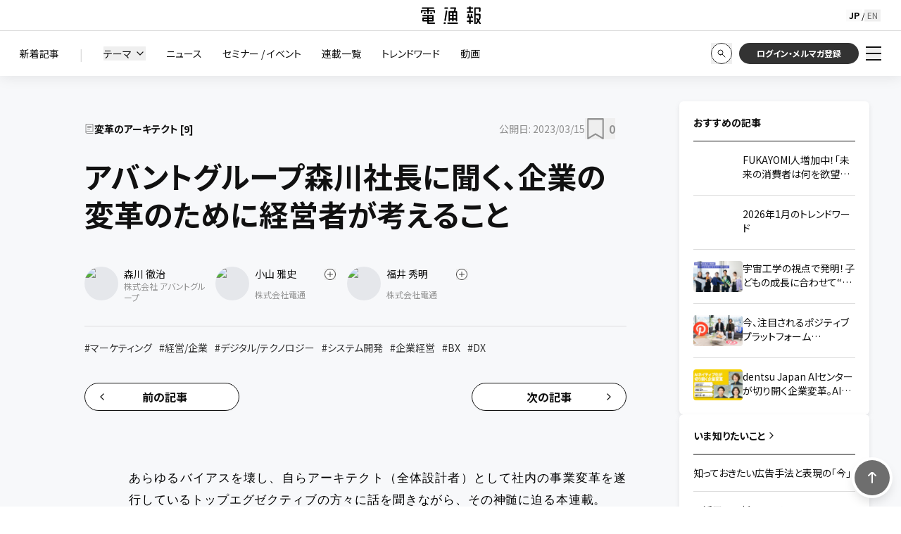

--- FILE ---
content_type: text/html; charset=utf-8
request_url: https://dentsu-ho.com/articles/8507
body_size: 43077
content:
<!DOCTYPE html><html lang="ja" class="__variable_7c046f"><head><meta charSet="utf-8"/><meta name="viewport" content="width=device-width, initial-scale=1"/><link rel="preload" as="image" imageSrcSet="https://cdn.speedsize.com/e7df76a9-4406-40f5-bc97-57e7c2c2d99d/https://dentsu-ho.com/img/dentsuho_logo_yoko.svg/f_auto,w_96 1x, https://cdn.speedsize.com/e7df76a9-4406-40f5-bc97-57e7c2c2d99d/https://dentsu-ho.com/img/dentsuho_logo_yoko.svg/f_auto,w_256 2x"/><link rel="stylesheet" href="/_next/static/css/ce49b2667c1dee32.css" data-precedence="next"/><link rel="stylesheet" href="/_next/static/css/05ce865f69d8f114.css" data-precedence="next"/><link rel="stylesheet" href="/_next/static/css/42d60962ed0ffc70.css" data-precedence="next"/><link rel="stylesheet" href="/_next/static/css/c1275aaa43e8cc99.css" data-precedence="next"/><link rel="stylesheet" href="/_next/static/css/ae110469aab9e883.css" data-precedence="next"/><link rel="stylesheet" href="/_next/static/css/d8ebd66900d2b589.css" data-precedence="next"/><link rel="stylesheet" href="/_next/static/css/9e759b6a46a88fd5.css" data-precedence="next"/><link rel="stylesheet" href="/_next/static/css/0f410c41bf6236ec.css" data-precedence="next"/><link rel="stylesheet" href="/_next/static/css/a06328cd25ead014.css" data-precedence="next"/><link rel="stylesheet" href="/_next/static/css/ff60d399cf8ef8c6.css" data-precedence="next"/><link rel="stylesheet" href="/_next/static/css/7a00f9939c651270.css" data-precedence="next"/><link rel="preload" as="script" fetchPriority="low" href="/_next/static/chunks/webpack-ca9c1da4d17939d5.js"/><script src="/_next/static/chunks/4bd1b696-182b6b13bdad92e3.js" async=""></script><script src="/_next/static/chunks/1255-2515ec02460e7abe.js" async=""></script><script src="/_next/static/chunks/main-app-234525b5e3ddebfb.js" async=""></script><script src="/_next/static/chunks/902-0763628412a819a2.js" async=""></script><script src="/_next/static/chunks/281-955cdaf5e4e76caa.js" async=""></script><script src="/_next/static/chunks/5239-5718cc11e0c6be72.js" async=""></script><script src="/_next/static/chunks/4707-5064eaf2000b45d7.js" async=""></script><script src="/_next/static/chunks/7415-fd547132b075e8a5.js" async=""></script><script src="/_next/static/chunks/6039-e5de2c2570360ad7.js" async=""></script><script src="/_next/static/chunks/5148-ff656bdf22a74b81.js" async=""></script><script src="/_next/static/chunks/8592-53faeb444dc28ad4.js" async=""></script><script src="/_next/static/chunks/3080-8c097c0e022b0e6d.js" async=""></script><script src="/_next/static/chunks/6513-5d599d036d31ddf4.js" async=""></script><script src="/_next/static/chunks/4234-c9527ba443d1c031.js" async=""></script><script src="/_next/static/chunks/9955-700a9a8c311fb905.js" async=""></script><script src="/_next/static/chunks/6953-2799235747c42ee7.js" async=""></script><script src="/_next/static/chunks/1819-8fe277b9e3790ebc.js" async=""></script><script src="/_next/static/chunks/9307-80af2da19faf31ff.js" async=""></script><script src="/_next/static/chunks/app/not-found-8090b3d876671f03.js" async=""></script><script src="/_next/static/chunks/6261-4d47d9ed8a915b65.js" async=""></script><script src="/_next/static/chunks/1071-09cf3e31a9368675.js" async=""></script><script src="/_next/static/chunks/app/global-error-6cd445791868078b.js" async=""></script><script src="/_next/static/chunks/548-2c9e78c5bc460c19.js" async=""></script><script src="/_next/static/chunks/app/%5Blocale%5D/layout-ae3920422447a8cb.js" async=""></script><script src="/_next/static/chunks/9cb54ea0-a4a388caeed12897.js" async=""></script><script src="/_next/static/chunks/6178-11f639590bb7055c.js" async=""></script><script src="/_next/static/chunks/5958-4639dbd540bd328d.js" async=""></script><script src="/_next/static/chunks/5064-1ce51a08d86cd293.js" async=""></script><script src="/_next/static/chunks/2873-a75d55b8f6ce9114.js" async=""></script><script src="/_next/static/chunks/265-32dc2cfa48e83aa3.js" async=""></script><script src="/_next/static/chunks/8185-3bc3e2ef642d8dea.js" async=""></script><script src="/_next/static/chunks/app/%5Blocale%5D/page-7cc59cf5e40be0bb.js" async=""></script><script src="/_next/static/chunks/9081-96bcdf751f31a704.js" async=""></script><script src="/_next/static/chunks/7538-15c71e52dc3b667d.js" async=""></script><script src="/_next/static/chunks/7563-cd25fa0f7c085b9e.js" async=""></script><script src="/_next/static/chunks/app/%5Blocale%5D/articles/%5Bid%5D/page-e0d9dbb94cda2756.js" async=""></script><link rel="preload" href="https://cmp.datasign.co/v2/990105faf3/cmp.js" as="script"/><link rel="preload" href="https://assets.adobedtm.com/0bbd781426e7/39411a09a6af/launch-e9ae45e00b87.min.js" as="script"/><link rel="preload" href="https://tag.flvcdn.net/lytag.js" as="script"/><link rel="preload" href="https://www.googletagmanager.com/gtm.js?id=GTM-KDR5DB" as="script"/><meta name="next-size-adjust" content=""/><title>アバントグループ森川社長に聞く、企業の変革のために経営者が考えること</title><meta name="description" content="アーキテクト（全体設計者）として事業変革を遂行するトップエグゼクティブに話を伺う本連載。今回は、株式会社アバントグループの代表取締役社長 グループCEO・森川徹治氏に話を聞きました。"/><meta property="og:title" content="アバントグループ森川社長に聞く、企業の変革のために経営者が考えること"/><meta property="og:description" content="アーキテクト（全体設計者）として事業変革を遂行するトップエグゼクティブに話を伺う本連載。今回は、株式会社アバントグループの代表取締役社長 グループCEO・森川徹治氏に話を聞きました。"/><meta property="og:url" content="https://dentsu-ho.com/articles/8507"/><meta property="og:image" content="https://cdn.dentsu-ho.com/0bf74246-172d-41c5-80b4-7d3b38a39f75/1678757452-____architectX09_ogp.jpg"/><meta name="twitter:card" content="summary_large_image"/><meta name="twitter:title" content="アバントグループ森川社長に聞く、企業の変革のために経営者が考えること"/><meta name="twitter:description" content="アーキテクト（全体設計者）として事業変革を遂行するトップエグゼクティブに話を伺う本連載。今回は、株式会社アバントグループの代表取締役社長 グループCEO・森川徹治氏に話を聞きました。"/><meta name="twitter:image" content="https://cdn.dentsu-ho.com/0bf74246-172d-41c5-80b4-7d3b38a39f75/1678757452-____architectX09_ogp.jpg"/><link rel="icon" href="/favicon.ico" type="image/x-icon" sizes="256x256"/><script>(self.__next_s=self.__next_s||[]).push(["https://cmp.datasign.co/v2/990105faf3/cmp.js",{}])</script><script>(self.__next_s=self.__next_s||[]).push([0,{"children":"\n        (function() {\n          if (window.__GTM_TRACKED_LISTENERS__) return;\n          \n          window.__GTM_TRACKED_LISTENERS__ = [];\n          const originalAddEventListener = EventTarget.prototype.addEventListener;\n          const originalRemoveEventListener = EventTarget.prototype.removeEventListener;\n\n          // optionsからcaptureフラグを抽出するヘルパー\n          const getCapture = (options) => {\n            if (typeof options === 'boolean') return options;\n            if (typeof options === 'object' && options !== null) return !!options.capture;\n            return false;\n          };\n\n          EventTarget.prototype.addEventListener = function(type, listener, options) {\n            try {\n              const stack = new Error().stack || '';\n              // GTM由来のリスナーのみを記録\n              if (stack.includes('googletagmanager.com') || stack.includes('gtm.js')) {\n                 const capture = getCapture(options);\n                 \n                 // 重複チェック（ターゲット、タイプ、リスナー、キャプチャフラグが一致するか）\n                 const isDuplicate = window.__GTM_TRACKED_LISTENERS__.some(\n                   item => item.target === this && \n                           item.type === type && \n                           item.listener === listener &&\n                           getCapture(item.options) === capture\n                 );\n                 \n                 if (!isDuplicate) {\n                   window.__GTM_TRACKED_LISTENERS__.push({\n                     target: this,\n                     type: type,\n                     listener: listener,\n                     options: options\n                   });\n                 }\n              }\n            } catch (e) {\n              // エラー無視\n            }\n            return originalAddEventListener.call(this, type, listener, options);\n          };\n\n          // removeEventListenerもインターセプトして、削除されたらリストからも消す\n          EventTarget.prototype.removeEventListener = function(type, listener, options) {\n            try {\n               const capture = getCapture(options);\n               const index = window.__GTM_TRACKED_LISTENERS__.findIndex(\n                 item => item.target === this && \n                         item.type === type && \n                         item.listener === listener &&\n                         getCapture(item.options) === capture\n               );\n               if (index !== -1) {\n                 window.__GTM_TRACKED_LISTENERS__.splice(index, 1);\n               }\n            } catch (e) {\n               // エラー無視\n            }\n            return originalRemoveEventListener.call(this, type, listener, options);\n          };\n        })();\n      ","id":"gtm-listener-tracker"}])</script><script src="/_next/static/chunks/polyfills-42372ed130431b0a.js" noModule=""></script></head><body id="root"><div hidden=""><!--$--><!--/$--></div><header class="fixed top-0 left-0 w-full z-[100] transition-all duration-300 bg-white"><div class="relative"><div class="relative"><div id="pc-header" class="relative z-[6] bg-white h-11 border-b border-locale-border flex items-center justify-center px-8"><a class="card-hover" href="/"><div><img alt="電通報" width="85" height="22" decoding="async" data-nimg="1" style="color:transparent" srcSet="https://cdn.speedsize.com/e7df76a9-4406-40f5-bc97-57e7c2c2d99d/https://dentsu-ho.com/img/dentsuho_logo_yoko.svg/f_auto,w_96 1x, https://cdn.speedsize.com/e7df76a9-4406-40f5-bc97-57e7c2c2d99d/https://dentsu-ho.com/img/dentsuho_logo_yoko.svg/f_auto,w_256 2x" src="https://cdn.speedsize.com/e7df76a9-4406-40f5-bc97-57e7c2c2d99d/https://dentsu-ho.com/img/dentsuho_logo_yoko.svg/f_auto,w_256"/></div></a><div class="absolute right-[78px]"><div style="position:relative;font:normal normal normal 12px/17px Noto Sans JP"><button class="absolute transition text-xs w-[23px] h-[17px] text-center top-1/2 -translate-y-1/2 left-[0px] text-black font-bold" aria-label="English" lang="jp" disabled="">JP</button><div class="absolute left-[13px] top-1/2 -translate-y-1/2 flex h-[17px] w-[23px] items-center justify-center leading-[13px]">/</div><button class="absolute transition text-xs w-[23px] h-[17px] text-center top-1/2 -translate-y-1/2 left-[26px] text-locale-textSubtle hover:underline hover:text-black" aria-label="English" lang="en">EN</button></div></div></div><div id="pc-header-menu" class="relative z-[5] bg-white h-16 flex px-7 shadow-[0_0_20px_rgba(0,0,0,0.1)]"><nav class="flex-1 flex items-center overflow-hidden"><ul class="flex items-center space-x-[29px]"><li class="relative text-locale-strong"><a class="text-sm hover:text-locale-muted transition whitespace-nowrap" href="/latest_articles"><div>新着記事</div></a></li><li class="text-locale-border">|</li><li class="relative text-locale-strong"><div class="relative"><button class="text-sm flex items-center gap-1 hover:text-locale-muted transition whitespace-nowrap" aria-haspopup="true" aria-expanded="false" aria-controls="headerThemeListParent"><span class="relative">テーマ</span><svg xmlns="http://www.w3.org/2000/svg" width="24" height="24" viewBox="0 0 24 24" fill="none" stroke="currentColor" stroke-width="2" stroke-linecap="round" stroke-linejoin="round" class="lucide lucide-chevron-down ml-1 h-4 w-4" role="img"><path d="m6 9 6 6 6-6"></path></svg></button></div></li><li class="relative text-locale-strong"><a class="text-sm hover:text-locale-muted transition whitespace-nowrap" href="/news"><div>ニュース</div></a></li><li class="relative text-locale-strong"><a class="text-sm hover:text-locale-muted transition whitespace-nowrap" href="/seminar"><div>セミナー / イベント</div></a></li><li class="relative text-locale-strong"><a class="text-sm hover:text-locale-muted transition whitespace-nowrap" href="/booklets"><div>連載一覧</div></a></li><li class="relative text-locale-strong"><a class="text-sm hover:text-locale-muted transition whitespace-nowrap" href="/trend"><div>トレンドワード</div></a></li><li class="relative text-locale-strong"><a class="text-sm hover:text-locale-muted transition whitespace-nowrap" href="/movie"><div>動画</div></a></li></ul><ul class="flex items-center space-x-[30px] ml-auto pr-7"><li class="text-locale-border mr-3">|</li><li class="relative text-locale-strong"><a class="text-sm hover:text-locale-muted transition whitespace-nowrap" href="/knowledge"><div>いま知りたいこと</div></a></li><li class="relative text-locale-strong"><a class="text-sm hover:text-locale-muted transition whitespace-nowrap" href="/about"><div>電通報とは</div></a></li><li class="relative text-locale-strong"><a class="text-sm hover:text-locale-muted transition whitespace-nowrap" href="/person"><div>パーソン</div></a></li></ul></nav><div class="flex items-center space-x-2.5 flex-shrink-0"><button class="text-locale-strong hover:opacity-50 transition  flex-shrink-0" aria-label="検索" type="button" id="search-button" aria-haspopup="true" aria-expanded="false" aria-controls="filter-panel"><img alt="" loading="lazy" width="30" height="30" decoding="async" data-nimg="1" style="color:transparent" srcSet="https://cdn.speedsize.com/e7df76a9-4406-40f5-bc97-57e7c2c2d99d/https://dentsu-ho.com/img/icon_search_off.svg/f_auto,w_32 1x, https://cdn.speedsize.com/e7df76a9-4406-40f5-bc97-57e7c2c2d99d/https://dentsu-ho.com/img/icon_search_off.svg/f_auto,w_64 2x" src="https://cdn.speedsize.com/e7df76a9-4406-40f5-bc97-57e7c2c2d99d/https://dentsu-ho.com/img/icon_search_off.svg/f_auto,w_64"/></button><button id="login-button" class="h-[30px] w-[170px] flex items-center justify-center bg-locale-text text-white rounded-full text-xs font-bold hover:bg-locale-textSubtle transition-colors flex-shrink-0" aria-expanded="false">ログイン・メルマガ登録</button></div></div><div id="headerThemeListParent" class="absolute z-[4] text-sm bottom-0 left-0 right-0 flex gap-[30px] px-[5.5%] py-4 bg-white transition-transform duration-300 translate-y-0"><ul id="headerThemeList" class="flex flex-wrap items-center gap-x-8 gap-y-4"></ul></div><div class="
        absolute z-[5]
        w-0 h-0 border-solid 
        border-r-[7px] border-r-transparent 
        border-b-[13px]  
        border-l-[7px] border-l-transparent
        border-t-0
        border-b-[transparent]
        bottom-[-3px] md:bottom-[-1px]
      "></div></div><div id="filter-panel" class="absolute z-[1] bottom-0 left-0 right-0 transition-transform duration-300 translate-y-0  translate-y-0"><div id="search-header" class="relative z-[10]  h-[66px] bg-locale-accent flex"><div class="flex-grow flex items-center justify-center "><div class="flex items-center justify-center gap-[30px] w-full mr-[10px]"><input maxLength="100" type="text" class="max-w-[700px] w-[100%] h-[36px] border border-white rounded-full px-4 py-2" title="検索" placeholder="キーワードを入力" tabindex="-1" value=""/><button class="flex-shrink-0 bg-white text-locale-text flex items-center justify-center w-[140px] h-[36px] rounded-full card-hover" tabindex="-1">検索</button></div></div><div class="bg-locale-accentStrong text-white flex items-center flex-shrink-0 w-[300px] pl-[20px] pr-[5px]"><button class="flex items-center flex-shrink-0 text-[14px] gap-4 " aria-haspopup="true" aria-expanded="false" aria-controls="search-condition" tabindex="-1">検索結果を絞り込み<svg xmlns="http://www.w3.org/2000/svg" width="24" height="24" viewBox="0 0 24 24" fill="none" stroke="currentColor" stroke-width="1" stroke-linecap="round" stroke-linejoin="round" class="lucide lucide-chevron-down h-5 w-5 text-white"><path d="m6 9 6 6 6-6"></path></svg></button></div></div><div id="search-condition" class="
          absolute z-[5] bottom-0 left-0 right-0 bg-[#EEEEEE] transition-transform duration-300 overflow-y-scroll overscroll-contain translate-y-0
          translate-y-0
          
        }"><div class="
            mx-auto max-w-[1343px] z-[10]
            w-[93%] pt-[44px]
            
          "><div class="w-full h-full"><div class="mb-[40px] lg:flex lg:justify-between"><div class="
            flex gap-[40px] 
          "><fieldset class="
        md:mb-[45px] lg:mb-[0px]
        
        
    "><legend class="text-locale-strong font-bold mb-[32px] md:mb-[34px]">カテゴリ</legend><div id="" class="
          filter-contents
          gap-x-[10px] 
          md:grid md:grid-cols-2  gap-y-[23px] lg:flex lg:flex-col
          
        "></div></fieldset><fieldset class="
        md:mb-[45px] lg:mb-[0px]
        
        
    "><legend class="text-locale-strong font-bold mb-[32px] md:mb-[34px]">テーマ</legend><div id="searchThemeList" class="
          filter-contents
          gap-x-[10px] 
          md:grid md:grid-cols-2  gap-y-[23px] 
          
        "></div></fieldset></div><div class="hidden  lg:block mt-auto w-[1px] bg-[#ddd] lg:mx-[30px]"></div><div class="max-w-[712px] lg:w-[55%] md:flex md:gap-[30px]"><fieldset class="mb-[45px] "><legend class="text-locale-strong font-bold flex items-center justify-between mb-[32px] md:mb-[34px]" aria-expanded="false" aria-controls="主なタグ-filter">主なタグ</legend><div id="主なタグ-filter" class="
          filter-contents
          flex flex-wrap gap-x-[10px] 
          gap-y-[15px]
          transition-all duration-300 ease-in-out overflow-hidden
          max-h-[800px] opacity-100
        "></div></fieldset><fieldset class="mb-[45px] "><legend class="text-locale-strong font-bold flex items-center justify-between mb-[32px] md:mb-[34px]" aria-expanded="false" aria-controls="主なパーソン-filter">主なパーソン</legend><div id="主なパーソン-filter" class="
          filter-contents
          flex flex-wrap gap-x-[10px] 
          gap-y-[15px]
          transition-all duration-300 ease-in-out overflow-hidden
          max-h-[800px] opacity-100
        "></div><fieldset class="
        md:mb-[45px] lg:mb-[0px]
        
        mt-[23px] !mb-[0px]
    "><div id="" class="
          filter-contents
          gap-x-[10px] 
          md:grid md:grid-cols-2  gap-y-[23px] lg:flex lg:flex-col
          
        "></div></fieldset></fieldset></div></div><div class="flex gap-[30px] items-center justify-center "><button class="rounded card-hover bg-locale-accent text-white font-bold px-5 py-2 text-sm" tabindex="-1">この条件で絞り込む</button><button class="rounded card-hover text-locale-accent underline font-normal px-0" tabindex="-1">初期状態に戻す</button></div><div class="pb-[60px]"></div></div></div></div></div><div id="side-menu-pc" class="
              fixed top-[107px] right-0  w-64 bg-white z-[100] overflow-y-auto
              transform transition-transform duration-300 ease-in-out
              translate-x-full
            " style="max-height:calc(100vh - 108px)"><nav class="h-full flex flex-col p-[10px_15px_50px_10px] text-sm"></nav></div></div></header><div id="print-header" class="hidden relative w-full shadow-[0_0_20px_rgba(0,0,0,0.1)] z-[100] bg-white h-11 border-b border-locale-border justify-center items-center px-8"><a href="/"><div><img alt="電通報" width="85" height="22" decoding="async" data-nimg="1" style="color:transparent" srcSet="https://cdn.speedsize.com/e7df76a9-4406-40f5-bc97-57e7c2c2d99d/https://dentsu-ho.com/img/dentsuho_logo_yoko.svg/f_auto,w_96 1x, https://cdn.speedsize.com/e7df76a9-4406-40f5-bc97-57e7c2c2d99d/https://dentsu-ho.com/img/dentsuho_logo_yoko.svg/f_auto,w_256 2x" src="https://cdn.speedsize.com/e7df76a9-4406-40f5-bc97-57e7c2c2d99d/https://dentsu-ho.com/img/dentsuho_logo_yoko.svg/f_auto,w_256"/></div></a></div><main class="bg-locale-background pt-[108px]"><div id="main-contents"><div class="relative py-[60px] "><div class="z-0 pointer-events-none absolute top-0 left-0 w-full aspect-[72/25] "></div><div class="mx-auto lg:w-[96%] lg:max-w-[1380px] relative" id="content-container" style="width:92.975%"><div class="relative z-10"><div id="content-wrapper" class="lg:flex lg:justify-center lg:items-start"><div id="article-contents"><div class=" lg:max-w-[770px] "><article><div class=""><div class="md:flex-row md:justify-between md:items-center md:mb-[25px] mb-[10px] flex flex-col-reverse"><a class="flex items-center gap-1 mt-10 mb-4 md:mt-0 md:mb-0" href="/booklets/474"><img alt="連載アイコン" loading="lazy" width="14" height="14" decoding="async" data-nimg="1" class="w-[14px] h-[14px]" style="color:transparent" srcSet="https://cdn.speedsize.com/e7df76a9-4406-40f5-bc97-57e7c2c2d99d/https://dentsu-ho.com/img/icon_series.svg/f_auto 1x, https://cdn.speedsize.com/e7df76a9-4406-40f5-bc97-57e7c2c2d99d/https://dentsu-ho.com/img/icon_series.svg/f_auto,w_32 2x" src="https://cdn.speedsize.com/e7df76a9-4406-40f5-bc97-57e7c2c2d99d/https://dentsu-ho.com/img/icon_series.svg/f_auto,w_32"/><span class="flex-1 text-sm text-locale-strong font-bold">変革のアーキテクト<!-- --> [9]</span></a><div class="flex items-center gap-[20px]"><span class="flex-shrink-0 ml-auto text-sm text-locale-muted">公開日:<!-- --> <!-- -->2023/03/15</span><div class="mr-[15.75px]"><button class="flex items-center  md:mb-0 hover:opacity-70" aria-pressed="false" aria-label="ブックマーク 0件 "><span aria-hidden="true" class="flex items-center"><img alt="" loading="lazy" width="10" height="10" decoding="async" data-nimg="1" class="!w-[30px] !h-[30px]" style="color:transparent" srcSet="https://cdn.speedsize.com/e7df76a9-4406-40f5-bc97-57e7c2c2d99d/https://dentsu-ho.com/img/icon_bookmark-A.svg/f_auto 1x, https://cdn.speedsize.com/e7df76a9-4406-40f5-bc97-57e7c2c2d99d/https://dentsu-ho.com/img/icon_bookmark-A.svg/f_auto,w_32 2x" src="https://cdn.speedsize.com/e7df76a9-4406-40f5-bc97-57e7c2c2d99d/https://dentsu-ho.com/img/icon_bookmark-A.svg/f_auto,w_32"/><span class="ml-1 text-locale-muted font-semibold text-base text-[20px] leading-[29px]">0</span></span></button></div></div></div><h1 class="font-bold leading-[1.3] mb-12 text-[42px]">アバントグループ森川社長に聞く、企業の変革のために経営者が考えること</h1><div class="grid gap-x-2 gap-y-2 mb-8 xl:pr-9 grid-cols-2 xl:grid-cols-4 xl:gap-x-3 xl:gap-y-3"><div class="flex items-start space-x-2"><div class="w-12 h-12 rounded-full bg-gray-200 flex-shrink-0 relative overflow-hidden "><img alt="森川 徹治" loading="lazy" decoding="async" data-nimg="fill" class="object-cover w-8 h-8" style="position:absolute;height:100%;width:100%;left:0;top:0;right:0;bottom:0;color:transparent" sizes="100vw" srcSet="https://cdn.speedsize.com/e7df76a9-4406-40f5-bc97-57e7c2c2d99d/https://cdn.dentsu-ho.com/a015155e-a7ce-4bbb-b38e-46dfa895d6ff/1678700746-morikawa-tetsuji_pr.jpg/f_auto,w_640 640w, https://cdn.speedsize.com/e7df76a9-4406-40f5-bc97-57e7c2c2d99d/https://cdn.dentsu-ho.com/a015155e-a7ce-4bbb-b38e-46dfa895d6ff/1678700746-morikawa-tetsuji_pr.jpg/f_auto,w_750 750w, https://cdn.speedsize.com/e7df76a9-4406-40f5-bc97-57e7c2c2d99d/https://cdn.dentsu-ho.com/a015155e-a7ce-4bbb-b38e-46dfa895d6ff/1678700746-morikawa-tetsuji_pr.jpg/f_auto,w_828 828w, https://cdn.speedsize.com/e7df76a9-4406-40f5-bc97-57e7c2c2d99d/https://cdn.dentsu-ho.com/a015155e-a7ce-4bbb-b38e-46dfa895d6ff/1678700746-morikawa-tetsuji_pr.jpg/f_auto,w_1080 1080w, https://cdn.speedsize.com/e7df76a9-4406-40f5-bc97-57e7c2c2d99d/https://cdn.dentsu-ho.com/a015155e-a7ce-4bbb-b38e-46dfa895d6ff/1678700746-morikawa-tetsuji_pr.jpg/f_auto,w_1200 1200w, https://cdn.speedsize.com/e7df76a9-4406-40f5-bc97-57e7c2c2d99d/https://cdn.dentsu-ho.com/a015155e-a7ce-4bbb-b38e-46dfa895d6ff/1678700746-morikawa-tetsuji_pr.jpg/f_auto,w_1920 1920w, https://cdn.speedsize.com/e7df76a9-4406-40f5-bc97-57e7c2c2d99d/https://cdn.dentsu-ho.com/a015155e-a7ce-4bbb-b38e-46dfa895d6ff/1678700746-morikawa-tetsuji_pr.jpg/f_auto,w_2048 2048w, https://cdn.speedsize.com/e7df76a9-4406-40f5-bc97-57e7c2c2d99d/https://cdn.dentsu-ho.com/a015155e-a7ce-4bbb-b38e-46dfa895d6ff/1678700746-morikawa-tetsuji_pr.jpg/f_auto,w_3840 3840w" src="https://cdn.speedsize.com/e7df76a9-4406-40f5-bc97-57e7c2c2d99d/https://cdn.dentsu-ho.com/a015155e-a7ce-4bbb-b38e-46dfa895d6ff/1678700746-morikawa-tetsuji_pr.jpg/f_auto,w_3840"/></div><div class="flex-grow min-h-12 flex flex-col justify-space-between"><div class="text-locale-strong flex-grow flex items-start"><p class="mr-2 md:mr-3 flex-grow max-w-[10em] xl:max-w-[6.2em] text-sm " title="森川 徹治">森川 徹治</p></div><p class="text-xs text-locale-muted max-w-100">株式会社 アバントグループ</p></div></div><a class="flex items-start space-x-2 card-hover" href="/person/603"><div class="w-12 h-12 rounded-full bg-gray-200 flex-shrink-0 relative overflow-hidden "><img alt="小山 雅史" loading="lazy" decoding="async" data-nimg="fill" class="object-cover w-8 h-8" style="position:absolute;height:100%;width:100%;left:0;top:0;right:0;bottom:0;color:transparent" sizes="100vw" srcSet="https://cdn.speedsize.com/e7df76a9-4406-40f5-bc97-57e7c2c2d99d/https://cdn.dentsu-ho.com/df2237da-fcda-44f8-b97f-2d0c97cd85ab/1493762514-prof_01.jpg/f_auto,w_640 640w, https://cdn.speedsize.com/e7df76a9-4406-40f5-bc97-57e7c2c2d99d/https://cdn.dentsu-ho.com/df2237da-fcda-44f8-b97f-2d0c97cd85ab/1493762514-prof_01.jpg/f_auto,w_750 750w, https://cdn.speedsize.com/e7df76a9-4406-40f5-bc97-57e7c2c2d99d/https://cdn.dentsu-ho.com/df2237da-fcda-44f8-b97f-2d0c97cd85ab/1493762514-prof_01.jpg/f_auto,w_828 828w, https://cdn.speedsize.com/e7df76a9-4406-40f5-bc97-57e7c2c2d99d/https://cdn.dentsu-ho.com/df2237da-fcda-44f8-b97f-2d0c97cd85ab/1493762514-prof_01.jpg/f_auto,w_1080 1080w, https://cdn.speedsize.com/e7df76a9-4406-40f5-bc97-57e7c2c2d99d/https://cdn.dentsu-ho.com/df2237da-fcda-44f8-b97f-2d0c97cd85ab/1493762514-prof_01.jpg/f_auto,w_1200 1200w, https://cdn.speedsize.com/e7df76a9-4406-40f5-bc97-57e7c2c2d99d/https://cdn.dentsu-ho.com/df2237da-fcda-44f8-b97f-2d0c97cd85ab/1493762514-prof_01.jpg/f_auto,w_1920 1920w, https://cdn.speedsize.com/e7df76a9-4406-40f5-bc97-57e7c2c2d99d/https://cdn.dentsu-ho.com/df2237da-fcda-44f8-b97f-2d0c97cd85ab/1493762514-prof_01.jpg/f_auto,w_2048 2048w, https://cdn.speedsize.com/e7df76a9-4406-40f5-bc97-57e7c2c2d99d/https://cdn.dentsu-ho.com/df2237da-fcda-44f8-b97f-2d0c97cd85ab/1493762514-prof_01.jpg/f_auto,w_3840 3840w" src="https://cdn.speedsize.com/e7df76a9-4406-40f5-bc97-57e7c2c2d99d/https://cdn.dentsu-ho.com/df2237da-fcda-44f8-b97f-2d0c97cd85ab/1493762514-prof_01.jpg/f_auto,w_3840"/></div><div class="flex-grow min-h-12 flex flex-col justify-space-between"><div class="text-locale-strong flex-grow flex items-start"><p class="mr-2 md:mr-3 flex-grow max-w-[10em] xl:max-w-[6.2em] text-sm " title="小山 雅史">小山 雅史</p><div class="flex-shrink-0 mt-[3px] relative md:mt-1 w-4 h-4 !mt-0"><button aria-label="フォローする"><img alt="" loading="lazy" width="24" height="24" decoding="async" data-nimg="1" style="color:transparent" srcSet="https://cdn.speedsize.com/e7df76a9-4406-40f5-bc97-57e7c2c2d99d/https://dentsu-ho.com/img/followbtn.svg/f_auto,w_32 1x, https://cdn.speedsize.com/e7df76a9-4406-40f5-bc97-57e7c2c2d99d/https://dentsu-ho.com/img/followbtn.svg/f_auto,w_48 2x" src="https://cdn.speedsize.com/e7df76a9-4406-40f5-bc97-57e7c2c2d99d/https://dentsu-ho.com/img/followbtn.svg/f_auto,w_48"/></button></div></div><p class="text-xs text-locale-muted max-w-100">株式会社電通</p></div></a><a class="flex items-start space-x-2 card-hover" href="/person/1027"><div class="w-12 h-12 rounded-full bg-gray-200 flex-shrink-0 relative overflow-hidden "><img alt="福井 秀明" loading="lazy" decoding="async" data-nimg="fill" class="object-cover w-8 h-8" style="position:absolute;height:100%;width:100%;left:0;top:0;right:0;bottom:0;color:transparent" sizes="100vw" srcSet="https://cdn.speedsize.com/e7df76a9-4406-40f5-bc97-57e7c2c2d99d/https://cdn.dentsu-ho.com/e06cff8f-43d5-43ed-8c17-ba0ada5540b5/1493762744-20160428_097_pr.jpg/f_auto,w_640 640w, https://cdn.speedsize.com/e7df76a9-4406-40f5-bc97-57e7c2c2d99d/https://cdn.dentsu-ho.com/e06cff8f-43d5-43ed-8c17-ba0ada5540b5/1493762744-20160428_097_pr.jpg/f_auto,w_750 750w, https://cdn.speedsize.com/e7df76a9-4406-40f5-bc97-57e7c2c2d99d/https://cdn.dentsu-ho.com/e06cff8f-43d5-43ed-8c17-ba0ada5540b5/1493762744-20160428_097_pr.jpg/f_auto,w_828 828w, https://cdn.speedsize.com/e7df76a9-4406-40f5-bc97-57e7c2c2d99d/https://cdn.dentsu-ho.com/e06cff8f-43d5-43ed-8c17-ba0ada5540b5/1493762744-20160428_097_pr.jpg/f_auto,w_1080 1080w, https://cdn.speedsize.com/e7df76a9-4406-40f5-bc97-57e7c2c2d99d/https://cdn.dentsu-ho.com/e06cff8f-43d5-43ed-8c17-ba0ada5540b5/1493762744-20160428_097_pr.jpg/f_auto,w_1200 1200w, https://cdn.speedsize.com/e7df76a9-4406-40f5-bc97-57e7c2c2d99d/https://cdn.dentsu-ho.com/e06cff8f-43d5-43ed-8c17-ba0ada5540b5/1493762744-20160428_097_pr.jpg/f_auto,w_1920 1920w, https://cdn.speedsize.com/e7df76a9-4406-40f5-bc97-57e7c2c2d99d/https://cdn.dentsu-ho.com/e06cff8f-43d5-43ed-8c17-ba0ada5540b5/1493762744-20160428_097_pr.jpg/f_auto,w_2048 2048w, https://cdn.speedsize.com/e7df76a9-4406-40f5-bc97-57e7c2c2d99d/https://cdn.dentsu-ho.com/e06cff8f-43d5-43ed-8c17-ba0ada5540b5/1493762744-20160428_097_pr.jpg/f_auto,w_3840 3840w" src="https://cdn.speedsize.com/e7df76a9-4406-40f5-bc97-57e7c2c2d99d/https://cdn.dentsu-ho.com/e06cff8f-43d5-43ed-8c17-ba0ada5540b5/1493762744-20160428_097_pr.jpg/f_auto,w_3840"/></div><div class="flex-grow min-h-12 flex flex-col justify-space-between"><div class="text-locale-strong flex-grow flex items-start"><p class="mr-2 md:mr-3 flex-grow max-w-[10em] xl:max-w-[6.2em] text-sm " title="福井 秀明">福井 秀明</p><div class="flex-shrink-0 mt-[3px] relative md:mt-1 w-4 h-4 !mt-0"><button aria-label="フォローする"><img alt="" loading="lazy" width="24" height="24" decoding="async" data-nimg="1" style="color:transparent" srcSet="https://cdn.speedsize.com/e7df76a9-4406-40f5-bc97-57e7c2c2d99d/https://dentsu-ho.com/img/followbtn.svg/f_auto,w_32 1x, https://cdn.speedsize.com/e7df76a9-4406-40f5-bc97-57e7c2c2d99d/https://dentsu-ho.com/img/followbtn.svg/f_auto,w_48 2x" src="https://cdn.speedsize.com/e7df76a9-4406-40f5-bc97-57e7c2c2d99d/https://dentsu-ho.com/img/followbtn.svg/f_auto,w_48"/></button></div></div><p class="text-xs text-locale-muted max-w-100">株式会社電通</p></div></a></div><div class="h-[1px] w-full bg-locale-border mt-6 mb-[20px]"></div><div class="flex flex-wrap gap-y-2 text-sm text-locale-strong mb-[40px]"><span class="text-locale-text mr-[10px] text-[14px] leading-[20px]"><a class="hover:text-locale-muted" href="/theme/marketing">#<!-- -->マーケティング</a></span><span class="text-locale-text mr-[10px] text-[14px] leading-[20px]"><a class="hover:text-locale-muted" href="/theme/bx">#<!-- -->経営/企業</a></span><span class="text-locale-text mr-[10px] text-[14px] leading-[20px]"><a class="hover:text-locale-muted" href="/theme/dx">#<!-- -->デジタル/テクノロジー</a></span><span class="text-locale-text mr-[10px] text-[14px] leading-[20px]"><a class="hover:text-locale-muted" href="/search?tagId=1660&amp;tagName=システム開発">#<!-- -->システム開発</a></span><span class="text-locale-text mr-[10px] text-[14px] leading-[20px]"><a class="hover:text-locale-muted" href="/search?tagId=2165&amp;tagName=企業経営">#<!-- -->企業経営</a></span><span class="text-locale-text mr-[10px] text-[14px] leading-[20px]"><a class="hover:text-locale-muted" href="/search?tagId=2268&amp;tagName=BX">#<!-- -->BX</a></span><span class="text-locale-text mr-[10px] text-[14px] leading-[20px]"><a class="hover:text-locale-muted" href="/search?tagId=2275&amp;tagName=DX">#<!-- -->DX</a></span></div></div><div class="flex items-center justify-between mb-10 md:mb-20 empty:mb-0"><a class="relative flex items-center justify-center space-x-2 bg-white w-[170px] h-[30px] font-bold border border-locale-strong text-[12px] text-locale-strong rounded-full text-base shadow-sm hover:bg-gray-100 transition-colors duration-200 md:w-[220px] md:h-[40px] md:text-[16px]" href="/articles/8223"><div class="absolute left-2 top-1/2 transform -translate-y-1/2 md:left-4"><svg xmlns="http://www.w3.org/2000/svg" width="16" height="16" viewBox="0 0 24 24" fill="none" stroke="#111111" stroke-width="2" stroke-linecap="round" stroke-linejoin="round" class="lucide lucide-chevron-left"><path d="m15 18-6-6 6-6"></path></svg></div><span>前の記事</span></a><a class="relative flex items-center justify-center space-x-2 bg-white w-[170px] h-[30px] font-bold border border-locale-strong text-[12px] text-locale-strong rounded-full text-base shadow-sm hover:bg-gray-100 transition-colors duration-200 md:w-[220px] md:h-[40px] md:text-[16px] " href="/articles/8508"><span>次の記事</span><div class="absolute right-2 top-1/2 transform -translate-y-1/2 md:right-4"><svg xmlns="http://www.w3.org/2000/svg" width="16" height="16" viewBox="0 0 24 24" fill="none" stroke="#111111" stroke-width="2" stroke-linecap="round" stroke-linejoin="round" class="lucide lucide-chevron-right"><path d="m9 18 6-6-6-6"></path></svg></div></a></div><div class="article-view ck-content set-inner-html not-prose pb-[40px]"><div class="raw-html-embed"><div class="legacy"><div class="post"><div class="tmpl_grid tmpl_grid1">
<div class="tmpl_grid_main">
<div class="tmpl_struct tmpl_struct3">
<p>あらゆるバイアスを壊し、自らアーキテクト（全体設計者）として社内の事業変革を遂行しているトップエグゼクティブの方々に話を聞きながら、その神髄に迫る本連載。</p>

<p>今回のゲストは、株式会社アバントグループの代表取締役社長 グループCEO・森川徹治氏です。</p>

<p>アバントグループは、連結会計のソフトウエア開発に加え、グループ経営支援、決算アウトソーシング、DX・データ活用支援などのビジネス事業を展開。連結会計システム「DivaSystem LCA」は、1,100社以上への導入実績があります。</p>

<p>「企業価値の向上に役立つソフトウエア会社になる」というマテリアリティの実現に向けて、2022年10月にグループ再編を実施。組織の先頭に立って変革を進める森川氏に、変革のパートナーとして伴走する電通の小山雅史氏と福井秀明氏がインタビューしました。</p>

<div class="tmpl_struct tmpl_struct2"><img alt="森川氏、小山氏、福井氏" src="https://cdn.dentsu-ho-dev.com/5df7dc6a-9b95-4127-aae4-5a78923bccb6/content_230118_044.jpg">
<div class="tmpl_caption">アバントグループ代表取締役社長 グループCEO・森川徹治氏（右）と電通の福井秀明氏（中）、小山雅史氏（左）</div>
</div>

<h2 class="none">企業価値の向上に役立つソフトウエア会社になる</h2>

<p><b style="color:#1fb8eb; font-weight:bold">小山：</b>2022年10月にグループ再編を行い、アバントグループが誕生しました。まず、再編に至った経緯をお話しいただけますか？</p>

<p><b style="color:#eb1f85; font-weight:bold">森川：</b>当社は1997年に連結会計ソフトウエアの開発・販売を行う会社としてスタートしました。当時は、「会計ビッグバン」と呼ばれる会計制度改革の真っただ中。この改革によって連結会計が義務化されましたが、企業の連結会計を支える仕組みがありませんでした。</p>

<p>そこで、連結会計のソフトウエア「DivaSystem LCA」を作りました。「DivaSystem LCA」は圧倒的な処理速度などが評価されて高い国内シェアを獲得。その後、バージョンアップを重ね、現在は、時価総額上位100社の約半分の企業にご利用いただいています。</p>

<p>さらに、連結会計のソフトウエア開発以外にも事業を広げていきました。一つは、自社製品以外のツールも利用して経営をサポートするSIビジネスです。もう一つは、決算業務における人手不足の問題を解消するためのBPO（ビジネス・プロセス・アウトソーシング）サービスです。</p>

<p>2021年には「企業価値の向上に役立つソフトウエア会社になる」というマテリアリティを定めました。顧客の会計業務を効率化するだけでなく、企業の「値付け」、つまり企業価値をきちんと可視化できるデータプラットフォームを実装してサポートする。さらに、経営を支援して企業価値を高めるシステムを幅広く提供していく。今後の事業の方向性を見据えて、2022年10月にグループ再編を行い、アバント、インターネットディスクロージャー、ジール、ディーバの4つの事業会社からなるアバントグループに生まれ変わりました。</p>

<div class="tmpl_struct tmpl_struct1"><img alt="森川氏" src="https://cdn.dentsu-ho-dev.com/25bfd513-c1f0-4483-82e8-40e0e8a4f6c2/content_230118_015.jpg"></div>

<div class="tmpl_struct tmpl_struct2"><img alt="アバントグループ組織図" src="https://cdn.dentsu-ho-dev.com/5e7ce0e4-828d-484f-80f4-7dbcb5b7b75b/content_architectX09_01_.jpg">
<div class="tmpl_caption">アバントグループ統合報告書「CREATIVE DIALOG 2022」より抜粋</div>
</div>

<h2 class="none">企業価値向上のためには、企業を「商品」と捉えることが必要</h2>

<p><b style="color:#1fb8eb; font-weight:bold">小山：</b>グループ再編にあたり、私たちは理念体系の整理をご相談いただいたり、新しいロゴの制作などのお手伝いをさせていただいています。今回のグループ再編のベースとなったマテリアリティ「企業価値の向上に役立つソフトウエア会社になる」を定めた背景をご説明いただけますか？</p>

<p><b style="color:#eb1f85; font-weight:bold">森川：</b>一昔前は、主に売上や利益といった財務指標で企業価値を測っていました。しかし、いまでは人財やCSR、ESGといった非財務指標も重視されるようになっています。さらに、株価と純資産の関係を示すPBR（Price Book-value Ratio：株価純資産倍率）など、さまざまな視点で企業価値を測るようになりました。ところが、日本の経営環境には、自社の企業価値を把握するためのツールがほとんどありません。</p>

<p>企業価値とは、結局のところ会社の値段で、それは株価だけで測れるものではないです。会社の値段を把握するためには、会社や事業を「商品」として認識することが大事です。これは世界では当たり前ですが、日本の経営者できちんと腹落ちできている方は少ないと感じます。その結果、企業価値が上がらなかったり、他者にいいように値を付けられてしまったり、という事態が起こります。</p>

<p><b style="color:#1fb8eb; font-weight:bold">小山：</b>確かに、多くの日本企業は時価総額が純資産より下回っているというニュースを聞きます。海外に目を向けると、アップルは時価総額が純資産の数十倍になることもある。あまりにもギャップがありすぎますね。</p>

<p><img alt="小山氏" src="https://cdn.dentsu-ho-dev.com/08e77a21-4a17-43b6-a248-b67ed57a33f5/content_230118_030.jpg"></p>

<p><b style="color:#eb1f85; font-weight:bold">森川：</b>日本の経営者も社員も「会社の値段」について考える感覚がもっと必要だと思います。その感覚を養うには、企業価値の向上に向き合える環境づくりも大事です。実業家の稲盛和夫さんはアメーバ経営を打ち出しましたね。アメーバ経営を端的に言えば、採算単位を細かくして、事業に対する当事者意識をできるだけ小さい単位で持つ。その中でお金の出入りをきちんと意識するようになると、値付けの感覚がつき、経営力が上がってくる、というものです。</p>

<p><b style="color:#1fb8eb; font-weight:bold">小山：</b>社員も含めて、経営の面白さを実感できる環境が必要ということですね。</p>

<p><b style="color:#eb1f85; font-weight:bold">森川：</b>という私も以前は、「会社は商品ではなく、社会の一部」と捉えていました。しかし、会社を商品として捉えた方が結果的にステークホルダーをハッピーにできる、という考えに至りました。この考え方のもと、今回、事業構造を最適な形に整えました。</p>

<h2 class="none">対話を促すブランドロゴへの強い想い</h2>

<p><b style="color:#84c100; font-weight:bold">福井：</b>アバントグループ内の話に移りたいと思いますが、今回のグループ再編にあたり、どのようなことをお考えになりましたか？</p>

<div class="tmpl_struct tmpl_struct2"><img alt="グループの理念体系とマテリアリティーおよびストラテジー" src="https://cdn.dentsu-ho-dev.com/30be7fc3-6b35-4d17-b508-8c7c67a994fe/content_architectX09_02.jpg">
<div class="tmpl_caption">アバントグループ統合報告書「CREATIVE DIALOG 2022」より抜粋</div>
</div>

<p><b style="color:#eb1f85; font-weight:bold">森川：</b>アバントグループが掲げている「BE GLOBAL～世界に通用するソフトウエア会社～」というビジョンは、創業以来、描き続けている夢を表しています。「経営情報の大衆化」というミッションは、多くの会社が持続的に価値を創造できる経営情報システムを構築することで最善の経営を普及させることです。そして、企業理念である「100年企業の創造」は、社員全員が創造的に社会への価値提供を行うことで100年続く企業になることです。</p>

<p><b style="color:#84c100; font-weight:bold">福井：</b>グループ再編にあたっては、この考えをベースにご検討されたと伺いました。その上で、今回ブランド戦略の一環として企業ロゴを変えることをお手伝いさせていただきましたが、ロゴを変更するというのはコストも労力もかかるものです。この狙いは何だったのでしょうか？</p>

<p><img alt="福井氏" src="https://cdn.dentsu-ho-dev.com/9f5a77e2-03f8-4f46-b841-7661785d0bc3/content_230118_034.jpg"></p>

<p><b style="color:#eb1f85; font-weight:bold">森川：</b>今回のグループ再編は、当社のこれまでの歩みとは非連続なもの、と捉えています。再編にあたっては、MVV（ミッション、ビジョン、バリュー）などの言葉を変える、事業の形を変えるなどいろいろな方法がありますが、一番わかりやすいのがロゴの一新だと考えました。実は、起業した時も、ソフトウエアを作る前に会社のロゴを制作しました。</p>

<p><b style="color:#1fb8eb; font-weight:bold">小山：</b>ロゴに対する思い入れが強いのですね。</p>

<p><b style="color:#eb1f85; font-weight:bold">森川：</b>お客さまとお話しする時、最初に渡すのが名刺です。名刺の中に会話が広がる要素があればお客さまとの関係を近づけることができます。そのような理由から、当時はまずロゴを作りました。今回のグループ再編においても、ロゴから着手したほうがいいかな、とぼんやり考えていました。もう一つの理由は、これまでは社名だけがロゴになっていたのですが、そうでないものを作りたいと思ったからです。グループとして伝えたいことをシンボリックに表したロゴの方が、インパクトがあると思いました。世間に浸透していくのはこれからですが、長くお付き合いしている方々からはとても良い反応をいただいています。ロゴについて自分でもいろいろと考えてみましたが、小山さんや福井さんが提案してくれたデザインの発想はなかったですね。</p>

<p><img alt="アバントグループロゴ" src="https://cdn.dentsu-ho-dev.com/cd5abc5b-b5b3-4ee8-b0ba-956392a139be/content_AVANT_logo.jpg"></p>

<p><b style="color:#84c100; font-weight:bold">福井：</b>10×10の100マスのデザインを提案させていただいたのですが、このデザインには、「100年企業の創造」という企業理念や、光が右肩上がりに差していく「成長」という意味や、いろいろなことを込めました。</p>

<p><b style="color:#eb1f85; font-weight:bold">森川：</b>当社はミッションとして「経営情報の大衆化」、企業理念として「100年企業の創造」を掲げています。でも、それらの言葉が前面に出るよりも、ロゴがあって、それに対する補足説明として企業理念を説明する方が、お客さまの頭に入りやすいようです。非言語を使って言語化するという面白い試みでした。</p>

<p>それと、ブランドロゴはモノクロですが、名刺ではカラーのロゴを選択できるようにしています。従業員一人ひとりのダイバーシティを表現するためのものであり、ロゴに込めた思いは変わりません。また、グループ再編後も、連結決算のソフトウエア開発というグループの軸は変わらないのですが、もう少し幅広い経営情報のインフラ整備など、事業も変化しています。ロゴをきっかけに、そんな話もできるかなと思っています。</p>

<p><b style="color:#84c100; font-weight:bold">福井：</b>名刺交換は、ともすれば無味乾燥な行為になりがちですが、ロゴからお客さまとの対話が生まれて、アバントグループの理解につながれば理想的ですね。</p>

<p>森川さんは、経営から発信する「言葉」やその社員への浸透についても非常にいろいろなことをお考えになられています。次回は、「変革をけん引する言葉」についてお話を伺います。</p>

<p><img alt="森川氏、小山氏、福井氏" src="https://cdn.dentsu-ho-dev.com/873d1e96-63f9-47c1-88ad-768600af9d63/content_230118_004.jpg"></p>

<p>※後編に続く</p>

<p class="none"><span style="display:none">&nbsp;</span></p>

<div class="tmpl_struct tmpl_struct1"><a href="https://twitter.com/dentsuho" target="_blank"><img alt="twitter" src="https://cdn.dentsu-ho-dev.com/631c37ea-1f5f-42e6-ba60-37f3fcc0f6f1/content_tw-bnr_s2_03_.png"></a></div>
</div>
</div>
</div>
</div></div></div></div></article><div class="flex items-center justify-between mb-10 md:mb-20 empty:mb-0"><a class="relative flex items-center justify-center space-x-2 bg-white w-[170px] h-[30px] font-bold border border-locale-strong text-[12px] text-locale-strong rounded-full text-base shadow-sm hover:bg-gray-100 transition-colors duration-200 md:w-[220px] md:h-[40px] md:text-[16px]" href="/articles/8223"><div class="absolute left-2 top-1/2 transform -translate-y-1/2 md:left-4"><svg xmlns="http://www.w3.org/2000/svg" width="16" height="16" viewBox="0 0 24 24" fill="none" stroke="#111111" stroke-width="2" stroke-linecap="round" stroke-linejoin="round" class="lucide lucide-chevron-left"><path d="m15 18-6-6 6-6"></path></svg></div><span>前の記事</span></a><a class="relative flex items-center justify-center space-x-2 bg-white w-[170px] h-[30px] font-bold border border-locale-strong text-[12px] text-locale-strong rounded-full text-base shadow-sm hover:bg-gray-100 transition-colors duration-200 md:w-[220px] md:h-[40px] md:text-[16px] " href="/articles/8508"><span>次の記事</span><div class="absolute right-2 top-1/2 transform -translate-y-1/2 md:right-4"><svg xmlns="http://www.w3.org/2000/svg" width="16" height="16" viewBox="0 0 24 24" fill="none" stroke="#111111" stroke-width="2" stroke-linecap="round" stroke-linejoin="round" class="lucide lucide-chevron-right"><path d="m9 18 6-6-6-6"></path></svg></div></a></div><section class="flex flex-col lg:flex-row items-center lg:items-start justify-between mt-[40px] lg:mt-[60px] " aria-label="記事のシェア機能"><div class="w-full lg:w-[50%] flex flex-col items-center py-4 lg:py-0 lg:px-8 lg:border-r lg:border-l"><p class="text-sm text-locale-text mb-5 lg:mb-[10px] whitespace-nowrap">この記事は参考になりましたか？</p><button class="flex items-center mr-4  hover:opacity-70" aria-pressed="false" aria-label="いいね 19件 "><span aria-hidden="true" class="flex items-center"><img alt="" loading="lazy" width="12" height="12" decoding="async" data-nimg="1" class="!w-10 !h-10 !text-locale-strong" style="color:transparent" srcSet="https://cdn.speedsize.com/e7df76a9-4406-40f5-bc97-57e7c2c2d99d/https://dentsu-ho.com/img/icon_like-A.svg/f_auto 1x, https://cdn.speedsize.com/e7df76a9-4406-40f5-bc97-57e7c2c2d99d/https://dentsu-ho.com/img/icon_like-A.svg/f_auto,w_32 2x" src="https://cdn.speedsize.com/e7df76a9-4406-40f5-bc97-57e7c2c2d99d/https://dentsu-ho.com/img/icon_like-A.svg/f_auto,w_32"/><span class="ml-1 text-locale-muted text-xl font-bold text-locale-strong mt-[3px] ml-[10px] ">19</span></span></button></div><div class="w-full lg:w-[50%] flex flex-col items-center py-4 lg:py-0 lg:px-8  lg:border-r "><p class="text-sm text-locale-text mb-5 lg:mb-[10px] whitespace-nowrap">この記事を共有</p><div class="flex flex-wrap justify-center gap-4"><a class="flex items-center justify-center rounded-full border border-transparent hover:opacity-80 transition-opacity duration-200 " style="width:40px;height:40px" target="_blank" rel="noopener noreferrer" aria-label="Facebookで共有（別ウィンドウ）" href="https://www.facebook.com/sharer/sharer.php?u=https%3A%2F%2Fdentsu-ho.com%2Farticles%2F8507&amp;t=%E3%82%A2%E3%83%90%E3%83%B3%E3%83%88%E3%82%B0%E3%83%AB%E3%83%BC%E3%83%97%E6%A3%AE%E5%B7%9D%E7%A4%BE%E9%95%B7%E3%81%AB%E8%81%9E%E3%81%8F%E3%80%81%E4%BC%81%E6%A5%AD%E3%81%AE%E5%A4%89%E9%9D%A9%E3%81%AE%E3%81%9F%E3%82%81%E3%81%AB%E7%B5%8C%E5%96%B6%E8%80%85%E3%81%8C%E8%80%83%E3%81%88%E3%82%8B%E3%81%93%E3%81%A8"><img alt="" loading="lazy" width="40" height="40" decoding="async" data-nimg="1" style="color:transparent" srcSet="https://cdn.speedsize.com/e7df76a9-4406-40f5-bc97-57e7c2c2d99d/https://dentsu-ho.com/img/icon-facebook.svg/f_auto,w_48 1x, https://cdn.speedsize.com/e7df76a9-4406-40f5-bc97-57e7c2c2d99d/https://dentsu-ho.com/img/icon-facebook.svg/f_auto,w_96 2x" src="https://cdn.speedsize.com/e7df76a9-4406-40f5-bc97-57e7c2c2d99d/https://dentsu-ho.com/img/icon-facebook.svg/f_auto,w_96"/></a><a class="flex items-center justify-center rounded-full border border-transparent hover:opacity-80 transition-opacity duration-200 " style="width:40px;height:40px" target="_blank" rel="noopener noreferrer" aria-label="Xで共有（別ウィンドウ）" href="https://twitter.com/intent/tweet?url=https%3A%2F%2Fdentsu-ho.com%2Farticles%2F8507&amp;text=%E3%82%A2%E3%83%90%E3%83%B3%E3%83%88%E3%82%B0%E3%83%AB%E3%83%BC%E3%83%97%E6%A3%AE%E5%B7%9D%E7%A4%BE%E9%95%B7%E3%81%AB%E8%81%9E%E3%81%8F%E3%80%81%E4%BC%81%E6%A5%AD%E3%81%AE%E5%A4%89%E9%9D%A9%E3%81%AE%E3%81%9F%E3%82%81%E3%81%AB%E7%B5%8C%E5%96%B6%E8%80%85%E3%81%8C%E8%80%83%E3%81%88%E3%82%8B%E3%81%93%E3%81%A8"><img alt="" loading="lazy" width="40" height="40" decoding="async" data-nimg="1" style="color:transparent" srcSet="https://cdn.speedsize.com/e7df76a9-4406-40f5-bc97-57e7c2c2d99d/https://dentsu-ho.com/img/icon-x.svg/f_auto,w_48 1x, https://cdn.speedsize.com/e7df76a9-4406-40f5-bc97-57e7c2c2d99d/https://dentsu-ho.com/img/icon-x.svg/f_auto,w_96 2x" src="https://cdn.speedsize.com/e7df76a9-4406-40f5-bc97-57e7c2c2d99d/https://dentsu-ho.com/img/icon-x.svg/f_auto,w_96"/></a><a class="flex items-center justify-center rounded-full border border-transparent hover:opacity-80 transition-opacity duration-200 " style="width:40px;height:40px" target="_blank" rel="noopener noreferrer" aria-label="LINEで共有（別ウィンドウ）" href="https://lineit.line.me/share/ui?url=https%3A%2F%2Fdentsu-ho.com%2Farticles%2F8507&amp;text=%E3%82%A2%E3%83%BC%E3%82%AD%E3%83%86%E3%82%AF%E3%83%88%EF%BC%88%E5%85%A8%E4%BD%93%E8%A8%AD%E8%A8%88%E8%80%85%EF%BC%89%E3%81%A8%E3%81%97%E3%81%A6%E4%BA%8B%E6%A5%AD%E5%A4%89%E9%9D%A9%E3%82%92%E9%81%82%E8%A1%8C%E3%81%99%E3%82%8B%E3%83%88%E3%83%83%E3%83%97%E3%82%A8%E3%82%B0%E3%82%BC%E3%82%AF%E3%83%86%E3%82%A3%E3%83%96%E3%81%AB%E8%A9%B1%E3%82%92%E4%BC%BA%E3%81%86%E6%9C%AC%E9%80%A3%E8%BC%89%E3%80%82%E4%BB%8A%E5%9B%9E%E3%81%AF%E3%80%81%E6%A0%AA%E5%BC%8F%E4%BC%9A%E7%A4%BE%E3%82%A2%E3%83%90%E3%83%B3%E3%83%88%E3%82%B0%E3%83%AB%E3%83%BC%E3%83%97%E3%81%AE%E4%BB%A3%E8%A1%A8%E5%8F%96%E7%B7%A0%E5%BD%B9%E7%A4%BE%E9%95%B7%20%E3%82%B0%E3%83%AB%E3%83%BC%E3%83%97CEO%E3%83%BB%E6%A3%AE%E5%B7%9D%E5%BE%B9%E6%B2%BB%E6%B0%8F%E3%81%AB%E8%A9%B1%E3%82%92%E8%81%9E%E3%81%8D%E3%81%BE%E3%81%97%E3%81%9F%E3%80%82"><img alt="" loading="lazy" width="40" height="40" decoding="async" data-nimg="1" style="color:transparent" srcSet="https://cdn.speedsize.com/e7df76a9-4406-40f5-bc97-57e7c2c2d99d/https://dentsu-ho.com/img/icon-line.svg/f_auto,w_48 1x, https://cdn.speedsize.com/e7df76a9-4406-40f5-bc97-57e7c2c2d99d/https://dentsu-ho.com/img/icon-line.svg/f_auto,w_96 2x" src="https://cdn.speedsize.com/e7df76a9-4406-40f5-bc97-57e7c2c2d99d/https://dentsu-ho.com/img/icon-line.svg/f_auto,w_96"/></a><a class="flex items-center justify-center rounded-full border border-transparent hover:opacity-80 transition-opacity duration-200 " style="width:40px;height:40px" target="_blank" rel="noopener noreferrer" aria-label="はてなブックマーク（別ウィンドウ）" href="https://b.hatena.ne.jp/entry/https%3A%2F%2Fdentsu-ho.com%2Farticles%2F8507"><img alt="" loading="lazy" width="40" height="40" decoding="async" data-nimg="1" style="color:transparent" srcSet="https://cdn.speedsize.com/e7df76a9-4406-40f5-bc97-57e7c2c2d99d/https://dentsu-ho.com/img/icon-b.svg/f_auto,w_48 1x, https://cdn.speedsize.com/e7df76a9-4406-40f5-bc97-57e7c2c2d99d/https://dentsu-ho.com/img/icon-b.svg/f_auto,w_96 2x" src="https://cdn.speedsize.com/e7df76a9-4406-40f5-bc97-57e7c2c2d99d/https://dentsu-ho.com/img/icon-b.svg/f_auto,w_96"/></a><button class="relative flex items-center justify-center w-[40px] h-[40px] rounded-full border border-locale-text text-locale-text hover:text-locale-muted hover:border-locale-muted transition-all duration-200" aria-label="URLをコピー"><svg xmlns="http://www.w3.org/2000/svg" width="24" height="24" viewBox="0 0 24 24" fill="none" stroke="currentColor" stroke-width="2" stroke-linecap="round" stroke-linejoin="round" class="lucide lucide-link w-7 h-7" role="img" aria-hidden="true"><path d="M10 13a5 5 0 0 0 7.54.54l3-3a5 5 0 0 0-7.07-7.07l-1.72 1.71"></path><path d="M14 11a5 5 0 0 0-7.54-.54l-3 3a5 5 0 0 0 7.07 7.07l1.71-1.71"></path></svg></button></div></div></section><div class="flex flex-col gap-[30px] mt-[60px] lg:flex-row"><a class="h-20 flex items-center justify-center px-5 border-2 border-locale-text rounded-md bg-white hover:bg-gray-100 transition-all duration-200 focus:outline-none focus:ring-2 focus:ring-locale-muted focus:ring-opacity-50 w-full lg:flex-1" href="/mail-letter/guide"><div class="relative flex items-center justify-center w-full"><div class="flex flex-col items-center gap-2 w-fit"><p class="text-sm font-bold text-locale-strong">メルマガ会員登録はこちらから</p><p class="text-xs text-locale-muted">日々の重要なニュースを厳選して掲載しています</p></div><svg xmlns="http://www.w3.org/2000/svg" width="20" height="20" viewBox="0 0 24 24" fill="none" stroke="currentColor" stroke-width="2" stroke-linecap="round" stroke-linejoin="round" class="lucide lucide-chevron-right absolute right-0 top-1/2 transform -translate-y-1/2 text-locale-strong"><path d="m9 18 6-6-6-6"></path></svg></div></a><a class="h-20 flex items-center justify-center px-5 border-2 border-locale-text rounded-md bg-white hover:bg-gray-100 transition-all duration-200 focus:outline-none focus:ring-2 focus:ring-locale-muted focus:ring-opacity-50 w-full lg:flex-1" href="https://contact.dentsu.jp/m/release"><div class="relative flex items-center justify-center w-full"><div class="flex flex-col items-center gap-2 w-fit"><p class="text-sm font-bold text-locale-strong">この記事に関するお問い合わせはこちら</p></div><svg xmlns="http://www.w3.org/2000/svg" width="20" height="20" viewBox="0 0 24 24" fill="none" stroke="currentColor" stroke-width="2" stroke-linecap="round" stroke-linejoin="round" class="lucide lucide-chevron-right absolute right-0 top-1/2 transform -translate-y-1/2 text-locale-strong"><path d="m9 18 6-6-6-6"></path></svg></div></a></div><div class="mt-[60px] md:mt-[60px] mt-0"><h2 class="border-l-2 border-locale-strong font-bold text-[24px] md:text-[28px] md:mb-[30px] md:pl-[10px] mb-[40px] pl-[15px] ">バックナンバー</h2><div class="flex mt-4 flex-wrap gap-[18px] md:gap-[20px]"><a class="w-[169px] flex flex-col max-w-sm bg-white rounded-lg card-hover 
        md:w-[370px] md:flex-row md:bg-transparent md:rounded-none" href="/articles/8223"><div class="flex-shrink-0 relative w-[170px] h-[105px]"><div style="width:170px;height:105px" class="relative bg-gray-200 overflow-hidden rounded-md"><img alt="日本郵政 飯田恭久グループCDOに聞く「みらいの郵便局」後編" loading="lazy" decoding="async" data-nimg="fill" class="object-cover flex-shrink-0" style="position:absolute;height:100%;width:100%;left:0;top:0;right:0;bottom:0;color:transparent" sizes="100vw" srcSet="https://cdn.speedsize.com/e7df76a9-4406-40f5-bc97-57e7c2c2d99d/https://cdn.dentsu-ho.com/ca7e6050-f073-4f05-b2f9-c5d20d8ae830/1654744149-architectX08_top.jpg/f_auto,w_640 640w, https://cdn.speedsize.com/e7df76a9-4406-40f5-bc97-57e7c2c2d99d/https://cdn.dentsu-ho.com/ca7e6050-f073-4f05-b2f9-c5d20d8ae830/1654744149-architectX08_top.jpg/f_auto,w_750 750w, https://cdn.speedsize.com/e7df76a9-4406-40f5-bc97-57e7c2c2d99d/https://cdn.dentsu-ho.com/ca7e6050-f073-4f05-b2f9-c5d20d8ae830/1654744149-architectX08_top.jpg/f_auto,w_828 828w, https://cdn.speedsize.com/e7df76a9-4406-40f5-bc97-57e7c2c2d99d/https://cdn.dentsu-ho.com/ca7e6050-f073-4f05-b2f9-c5d20d8ae830/1654744149-architectX08_top.jpg/f_auto,w_1080 1080w, https://cdn.speedsize.com/e7df76a9-4406-40f5-bc97-57e7c2c2d99d/https://cdn.dentsu-ho.com/ca7e6050-f073-4f05-b2f9-c5d20d8ae830/1654744149-architectX08_top.jpg/f_auto,w_1200 1200w, https://cdn.speedsize.com/e7df76a9-4406-40f5-bc97-57e7c2c2d99d/https://cdn.dentsu-ho.com/ca7e6050-f073-4f05-b2f9-c5d20d8ae830/1654744149-architectX08_top.jpg/f_auto,w_1920 1920w, https://cdn.speedsize.com/e7df76a9-4406-40f5-bc97-57e7c2c2d99d/https://cdn.dentsu-ho.com/ca7e6050-f073-4f05-b2f9-c5d20d8ae830/1654744149-architectX08_top.jpg/f_auto,w_2048 2048w, https://cdn.speedsize.com/e7df76a9-4406-40f5-bc97-57e7c2c2d99d/https://cdn.dentsu-ho.com/ca7e6050-f073-4f05-b2f9-c5d20d8ae830/1654744149-architectX08_top.jpg/f_auto,w_3840 3840w" src="https://cdn.speedsize.com/e7df76a9-4406-40f5-bc97-57e7c2c2d99d/https://cdn.dentsu-ho.com/ca7e6050-f073-4f05-b2f9-c5d20d8ae830/1654744149-architectX08_top.jpg/f_auto,w_3840"/></div></div><div class="p-[15px] flex flex-col justify-between 
        md:p-0 md:pl-[10px]"><div class="flex flex-wrap gap-x-2 gap-y-1"><div class="flex items-center gap-2 h-[14px]"><span class="w-2 h-2 rounded-full flex-shrink-0" style="background-color:#FF5C5C"></span><span class="text-[12px]">マーケティング</span></div></div><p class="text-locale-muted text-xs whitespace-nowrap mb-[15px] md:mb-[5px]">2022/06/16</p><h3 class="text-locale-strong text-base font-bold leading-tight mb-[23px] line-clamp-2 md:mb-[8px]">日本郵政 飯田恭久グループCDOに聞く、「みらいの郵便局」への変革　後編（電通BDS山原）</h3><div class="flex items-center gap-[20px]"><button class="flex items-center mr-4  pointer-events-none" disabled="" aria-pressed="false" aria-label="いいね 20件 "><span aria-hidden="true" class="flex items-center"><img alt="" loading="lazy" width="12" height="12" decoding="async" data-nimg="1" class="h-[15px] w-[15px]" style="color:transparent" srcSet="https://cdn.speedsize.com/e7df76a9-4406-40f5-bc97-57e7c2c2d99d/https://dentsu-ho.com/img/icon_like-A.svg/f_auto 1x, https://cdn.speedsize.com/e7df76a9-4406-40f5-bc97-57e7c2c2d99d/https://dentsu-ho.com/img/icon_like-A.svg/f_auto,w_32 2x" src="https://cdn.speedsize.com/e7df76a9-4406-40f5-bc97-57e7c2c2d99d/https://dentsu-ho.com/img/icon_like-A.svg/f_auto,w_32"/><span class="ml-1 text-locale-muted ">20</span></span></button><button class="flex items-center  pointer-events-none" disabled="" aria-pressed="false" aria-label="ブックマーク 0件 "><span aria-hidden="true" class="flex items-center"><img alt="" loading="lazy" width="10" height="10" decoding="async" data-nimg="1" class="h-[15px] w-[15px]" style="color:transparent" srcSet="https://cdn.speedsize.com/e7df76a9-4406-40f5-bc97-57e7c2c2d99d/https://dentsu-ho.com/img/icon_bookmark-A.svg/f_auto 1x, https://cdn.speedsize.com/e7df76a9-4406-40f5-bc97-57e7c2c2d99d/https://dentsu-ho.com/img/icon_bookmark-A.svg/f_auto,w_32 2x" src="https://cdn.speedsize.com/e7df76a9-4406-40f5-bc97-57e7c2c2d99d/https://dentsu-ho.com/img/icon_bookmark-A.svg/f_auto,w_32"/><span class="ml-1 text-locale-muted ">0</span></span></button></div></div></a><a class="w-[169px] flex flex-col max-w-sm bg-white rounded-lg card-hover 
        md:w-[370px] md:flex-row md:bg-transparent md:rounded-none" href="/articles/8222"><div class="flex-shrink-0 relative w-[170px] h-[105px]"><div style="width:170px;height:105px" class="relative bg-gray-200 overflow-hidden rounded-md"><img alt="日本郵政 飯田恭久グループCDOに聞く「みらいの郵便局」前編" loading="lazy" decoding="async" data-nimg="fill" class="object-cover flex-shrink-0" style="position:absolute;height:100%;width:100%;left:0;top:0;right:0;bottom:0;color:transparent" sizes="100vw" srcSet="https://cdn.speedsize.com/e7df76a9-4406-40f5-bc97-57e7c2c2d99d/https://cdn.dentsu-ho.com/83770bbf-865c-40c5-a002-c15a845630fc/1654742470-architectX07_top.jpg/f_auto,w_640 640w, https://cdn.speedsize.com/e7df76a9-4406-40f5-bc97-57e7c2c2d99d/https://cdn.dentsu-ho.com/83770bbf-865c-40c5-a002-c15a845630fc/1654742470-architectX07_top.jpg/f_auto,w_750 750w, https://cdn.speedsize.com/e7df76a9-4406-40f5-bc97-57e7c2c2d99d/https://cdn.dentsu-ho.com/83770bbf-865c-40c5-a002-c15a845630fc/1654742470-architectX07_top.jpg/f_auto,w_828 828w, https://cdn.speedsize.com/e7df76a9-4406-40f5-bc97-57e7c2c2d99d/https://cdn.dentsu-ho.com/83770bbf-865c-40c5-a002-c15a845630fc/1654742470-architectX07_top.jpg/f_auto,w_1080 1080w, https://cdn.speedsize.com/e7df76a9-4406-40f5-bc97-57e7c2c2d99d/https://cdn.dentsu-ho.com/83770bbf-865c-40c5-a002-c15a845630fc/1654742470-architectX07_top.jpg/f_auto,w_1200 1200w, https://cdn.speedsize.com/e7df76a9-4406-40f5-bc97-57e7c2c2d99d/https://cdn.dentsu-ho.com/83770bbf-865c-40c5-a002-c15a845630fc/1654742470-architectX07_top.jpg/f_auto,w_1920 1920w, https://cdn.speedsize.com/e7df76a9-4406-40f5-bc97-57e7c2c2d99d/https://cdn.dentsu-ho.com/83770bbf-865c-40c5-a002-c15a845630fc/1654742470-architectX07_top.jpg/f_auto,w_2048 2048w, https://cdn.speedsize.com/e7df76a9-4406-40f5-bc97-57e7c2c2d99d/https://cdn.dentsu-ho.com/83770bbf-865c-40c5-a002-c15a845630fc/1654742470-architectX07_top.jpg/f_auto,w_3840 3840w" src="https://cdn.speedsize.com/e7df76a9-4406-40f5-bc97-57e7c2c2d99d/https://cdn.dentsu-ho.com/83770bbf-865c-40c5-a002-c15a845630fc/1654742470-architectX07_top.jpg/f_auto,w_3840"/></div></div><div class="p-[15px] flex flex-col justify-between 
        md:p-0 md:pl-[10px]"><div class="flex flex-wrap gap-x-2 gap-y-1"><div class="flex items-center gap-2 h-[14px]"><span class="w-2 h-2 rounded-full flex-shrink-0" style="background-color:#FF5C5C"></span><span class="text-[12px]">マーケティング</span></div></div><p class="text-locale-muted text-xs whitespace-nowrap mb-[15px] md:mb-[5px]">2022/06/15</p><h3 class="text-locale-strong text-base font-bold leading-tight mb-[23px] line-clamp-2 md:mb-[8px]">日本郵政 飯田恭久グループCDOに聞く、「みらいの郵便局」への変革　前編（電通BDS山原）</h3><div class="flex items-center gap-[20px]"><button class="flex items-center mr-4  pointer-events-none" disabled="" aria-pressed="false" aria-label="いいね 44件 "><span aria-hidden="true" class="flex items-center"><img alt="" loading="lazy" width="12" height="12" decoding="async" data-nimg="1" class="h-[15px] w-[15px]" style="color:transparent" srcSet="https://cdn.speedsize.com/e7df76a9-4406-40f5-bc97-57e7c2c2d99d/https://dentsu-ho.com/img/icon_like-A.svg/f_auto 1x, https://cdn.speedsize.com/e7df76a9-4406-40f5-bc97-57e7c2c2d99d/https://dentsu-ho.com/img/icon_like-A.svg/f_auto,w_32 2x" src="https://cdn.speedsize.com/e7df76a9-4406-40f5-bc97-57e7c2c2d99d/https://dentsu-ho.com/img/icon_like-A.svg/f_auto,w_32"/><span class="ml-1 text-locale-muted ">44</span></span></button><button class="flex items-center  pointer-events-none" disabled="" aria-pressed="false" aria-label="ブックマーク 0件 "><span aria-hidden="true" class="flex items-center"><img alt="" loading="lazy" width="10" height="10" decoding="async" data-nimg="1" class="h-[15px] w-[15px]" style="color:transparent" srcSet="https://cdn.speedsize.com/e7df76a9-4406-40f5-bc97-57e7c2c2d99d/https://dentsu-ho.com/img/icon_bookmark-A.svg/f_auto 1x, https://cdn.speedsize.com/e7df76a9-4406-40f5-bc97-57e7c2c2d99d/https://dentsu-ho.com/img/icon_bookmark-A.svg/f_auto,w_32 2x" src="https://cdn.speedsize.com/e7df76a9-4406-40f5-bc97-57e7c2c2d99d/https://dentsu-ho.com/img/icon_bookmark-A.svg/f_auto,w_32"/><span class="ml-1 text-locale-muted ">0</span></span></button></div></div></a></div></div><div class="mt-[60px] md:mt-[60px] "><h2 class="border-l-2 border-locale-strong font-bold text-[24px] md:text-[28px] md:mb-[30px] md:pl-[10px] mb-[40px] pl-[15px] ">著者</h2><div class="bg-white rounded-md flex items-center p-[30px] mb-[60px]"><div class="flex-1 flex flex-col"><div><div class="flex gap-5 md:items-center mb-[30px] md:mb-5 !items-start mb-5"><div class="relative rounded-full w-[110px] h-[110px]"><img alt="森川 徹治" loading="lazy" decoding="async" data-nimg="fill" class="object-cover rounded-full" style="position:absolute;height:100%;width:100%;left:0;top:0;right:0;bottom:0;color:transparent" sizes="100vw" srcSet="https://cdn.speedsize.com/e7df76a9-4406-40f5-bc97-57e7c2c2d99d/https://cdn.dentsu-ho.com/a015155e-a7ce-4bbb-b38e-46dfa895d6ff/1678700746-morikawa-tetsuji_pr.jpg/f_auto,w_640 640w, https://cdn.speedsize.com/e7df76a9-4406-40f5-bc97-57e7c2c2d99d/https://cdn.dentsu-ho.com/a015155e-a7ce-4bbb-b38e-46dfa895d6ff/1678700746-morikawa-tetsuji_pr.jpg/f_auto,w_750 750w, https://cdn.speedsize.com/e7df76a9-4406-40f5-bc97-57e7c2c2d99d/https://cdn.dentsu-ho.com/a015155e-a7ce-4bbb-b38e-46dfa895d6ff/1678700746-morikawa-tetsuji_pr.jpg/f_auto,w_828 828w, https://cdn.speedsize.com/e7df76a9-4406-40f5-bc97-57e7c2c2d99d/https://cdn.dentsu-ho.com/a015155e-a7ce-4bbb-b38e-46dfa895d6ff/1678700746-morikawa-tetsuji_pr.jpg/f_auto,w_1080 1080w, https://cdn.speedsize.com/e7df76a9-4406-40f5-bc97-57e7c2c2d99d/https://cdn.dentsu-ho.com/a015155e-a7ce-4bbb-b38e-46dfa895d6ff/1678700746-morikawa-tetsuji_pr.jpg/f_auto,w_1200 1200w, https://cdn.speedsize.com/e7df76a9-4406-40f5-bc97-57e7c2c2d99d/https://cdn.dentsu-ho.com/a015155e-a7ce-4bbb-b38e-46dfa895d6ff/1678700746-morikawa-tetsuji_pr.jpg/f_auto,w_1920 1920w, https://cdn.speedsize.com/e7df76a9-4406-40f5-bc97-57e7c2c2d99d/https://cdn.dentsu-ho.com/a015155e-a7ce-4bbb-b38e-46dfa895d6ff/1678700746-morikawa-tetsuji_pr.jpg/f_auto,w_2048 2048w, https://cdn.speedsize.com/e7df76a9-4406-40f5-bc97-57e7c2c2d99d/https://cdn.dentsu-ho.com/a015155e-a7ce-4bbb-b38e-46dfa895d6ff/1678700746-morikawa-tetsuji_pr.jpg/f_auto,w_3840 3840w" src="https://cdn.speedsize.com/e7df76a9-4406-40f5-bc97-57e7c2c2d99d/https://cdn.dentsu-ho.com/a015155e-a7ce-4bbb-b38e-46dfa895d6ff/1678700746-morikawa-tetsuji_pr.jpg/f_auto,w_3840"/></div><div class="flex-1 flex flex-col gap-2.5 text-locale-strong w-[106px]"><h3 class="font-bold text-xl">森川 徹治</h3><p class="text-sm">株式会社 アバントグループ</p><p class="text-sm"></p><p class="text-sm">代表取締役社長 グループCEO</p></div></div><p class="text-locale-text text-sm leading-relaxed whitespace-pre-wrap break-words">中央大学商学部卒業後、外資系コンサルティングファームで経営情報システムの開発などに関わる。1997年にディーバを設立し、代表取締役に就任。自ら設計した連結会計システムを1000社超の大規模上場企業に展開するとともに、グループ経営支援、決算アウトソーシング、DX・データ活用支援などのビジネスを展開。現在は持株会社の代表（グループCEO）として、「ソフトウエアで経営を楽しくする」アバントグループ全体の戦略の策定と実行をリードしている。</p></div></div></div><div class="bg-white rounded-md flex items-center p-[30px] mb-[60px]"><div class="flex-1 flex flex-col"><div><div class="flex gap-5 md:items-center mb-[30px] md:mb-5 !items-start mb-5"><div class="relative rounded-full w-[110px] h-[110px]"><img alt="小山 雅史" loading="lazy" decoding="async" data-nimg="fill" class="object-cover rounded-full" style="position:absolute;height:100%;width:100%;left:0;top:0;right:0;bottom:0;color:transparent" sizes="100vw" srcSet="https://cdn.speedsize.com/e7df76a9-4406-40f5-bc97-57e7c2c2d99d/https://cdn.dentsu-ho.com/df2237da-fcda-44f8-b97f-2d0c97cd85ab/1493762514-prof_01.jpg/f_auto,w_640 640w, https://cdn.speedsize.com/e7df76a9-4406-40f5-bc97-57e7c2c2d99d/https://cdn.dentsu-ho.com/df2237da-fcda-44f8-b97f-2d0c97cd85ab/1493762514-prof_01.jpg/f_auto,w_750 750w, https://cdn.speedsize.com/e7df76a9-4406-40f5-bc97-57e7c2c2d99d/https://cdn.dentsu-ho.com/df2237da-fcda-44f8-b97f-2d0c97cd85ab/1493762514-prof_01.jpg/f_auto,w_828 828w, https://cdn.speedsize.com/e7df76a9-4406-40f5-bc97-57e7c2c2d99d/https://cdn.dentsu-ho.com/df2237da-fcda-44f8-b97f-2d0c97cd85ab/1493762514-prof_01.jpg/f_auto,w_1080 1080w, https://cdn.speedsize.com/e7df76a9-4406-40f5-bc97-57e7c2c2d99d/https://cdn.dentsu-ho.com/df2237da-fcda-44f8-b97f-2d0c97cd85ab/1493762514-prof_01.jpg/f_auto,w_1200 1200w, https://cdn.speedsize.com/e7df76a9-4406-40f5-bc97-57e7c2c2d99d/https://cdn.dentsu-ho.com/df2237da-fcda-44f8-b97f-2d0c97cd85ab/1493762514-prof_01.jpg/f_auto,w_1920 1920w, https://cdn.speedsize.com/e7df76a9-4406-40f5-bc97-57e7c2c2d99d/https://cdn.dentsu-ho.com/df2237da-fcda-44f8-b97f-2d0c97cd85ab/1493762514-prof_01.jpg/f_auto,w_2048 2048w, https://cdn.speedsize.com/e7df76a9-4406-40f5-bc97-57e7c2c2d99d/https://cdn.dentsu-ho.com/df2237da-fcda-44f8-b97f-2d0c97cd85ab/1493762514-prof_01.jpg/f_auto,w_3840 3840w" src="https://cdn.speedsize.com/e7df76a9-4406-40f5-bc97-57e7c2c2d99d/https://cdn.dentsu-ho.com/df2237da-fcda-44f8-b97f-2d0c97cd85ab/1493762514-prof_01.jpg/f_auto,w_3840"/></div><div class="flex-1 flex flex-col gap-2.5 text-locale-strong w-[106px]"><h3 class="font-bold text-xl">小山 雅史</h3><p class="text-sm">株式会社電通</p><p class="text-sm">第2ビジネス・トランスフォーメーション局</p><p class="text-sm">グロース・HR部長</p></div></div><p class="text-locale-text text-sm leading-relaxed whitespace-pre-wrap break-words">入社以来、一貫してブランドストラテジストとして食品、通信、金融、飲料、化粧品、家電、薬品、自動車など、さまざまな領域のコーポレートブランディングとそれに伴う企業変革や従業員意識の変革、事業戦略や開発などを担当している。顧客との関係だけでなく、マスコミ、投資家など企業や事業を取り巻くマルチステークホルダーの視点で「社会にとってのこの企業や事業の価値とは何か」を常に考えながら、企業価値の持続的な向上方法を模索している。</p><div class="mt-5"><a class="flex items-center gap-2.5" href="/person/603"><span class="text-locale-strong text-sm underline hover:text-locale-muted">この著者について詳しく</span><svg xmlns="http://www.w3.org/2000/svg" width="16" height="16" viewBox="0 0 24 24" fill="none" stroke="currentColor" stroke-width="2" stroke-linecap="round" stroke-linejoin="round" class="lucide lucide-chevron-right text-locale-strong"><path d="m9 18 6-6-6-6"></path></svg></a></div></div><div class="mt-5 flex items-center gap-5"><div class="flex items-center flex-shrink-0 justify-center w-10 h-[30px] bg-locale-border font-bold text-xs">連載</div><div class="flex items-center flex-wrap gap-5"><a class="flex items-center gap-1.5 duration-200" href="/booklets/135"><img alt="連載アイコン" loading="lazy" width="15" height="15" decoding="async" data-nimg="1" style="color:transparent" srcSet="https://cdn.speedsize.com/e7df76a9-4406-40f5-bc97-57e7c2c2d99d/https://dentsu-ho.com/img/icon_series.svg/f_auto 1x, https://cdn.speedsize.com/e7df76a9-4406-40f5-bc97-57e7c2c2d99d/https://dentsu-ho.com/img/icon_series.svg/f_auto,w_32 2x" src="https://cdn.speedsize.com/e7df76a9-4406-40f5-bc97-57e7c2c2d99d/https://dentsu-ho.com/img/icon_series.svg/f_auto,w_32"/><span class="text-sm text-locale-muted hover:text-locale-text transition">「マス富裕層」をつかまえろ！</span></a><a class="flex items-center gap-1.5 duration-200" href="/booklets/474"><img alt="連載アイコン" loading="lazy" width="15" height="15" decoding="async" data-nimg="1" style="color:transparent" srcSet="https://cdn.speedsize.com/e7df76a9-4406-40f5-bc97-57e7c2c2d99d/https://dentsu-ho.com/img/icon_series.svg/f_auto 1x, https://cdn.speedsize.com/e7df76a9-4406-40f5-bc97-57e7c2c2d99d/https://dentsu-ho.com/img/icon_series.svg/f_auto,w_32 2x" src="https://cdn.speedsize.com/e7df76a9-4406-40f5-bc97-57e7c2c2d99d/https://dentsu-ho.com/img/icon_series.svg/f_auto,w_32"/><span class="text-sm text-locale-muted hover:text-locale-text transition">変革のアーキテクト</span></a><a class="flex items-center gap-1.5 duration-200" href="/booklets/626"><img alt="連載アイコン" loading="lazy" width="15" height="15" decoding="async" data-nimg="1" style="color:transparent" srcSet="https://cdn.speedsize.com/e7df76a9-4406-40f5-bc97-57e7c2c2d99d/https://dentsu-ho.com/img/icon_series.svg/f_auto 1x, https://cdn.speedsize.com/e7df76a9-4406-40f5-bc97-57e7c2c2d99d/https://dentsu-ho.com/img/icon_series.svg/f_auto,w_32 2x" src="https://cdn.speedsize.com/e7df76a9-4406-40f5-bc97-57e7c2c2d99d/https://dentsu-ho.com/img/icon_series.svg/f_auto,w_32"/><span class="text-sm text-locale-muted hover:text-locale-text transition">事業成長を加速させる人事戦略「HR for Growth」</span></a><a class="flex items-center gap-1.5 duration-200" href="/booklets/730"><img alt="連載アイコン" loading="lazy" width="15" height="15" decoding="async" data-nimg="1" style="color:transparent" srcSet="https://cdn.speedsize.com/e7df76a9-4406-40f5-bc97-57e7c2c2d99d/https://dentsu-ho.com/img/icon_series.svg/f_auto 1x, https://cdn.speedsize.com/e7df76a9-4406-40f5-bc97-57e7c2c2d99d/https://dentsu-ho.com/img/icon_series.svg/f_auto,w_32 2x" src="https://cdn.speedsize.com/e7df76a9-4406-40f5-bc97-57e7c2c2d99d/https://dentsu-ho.com/img/icon_series.svg/f_auto,w_32"/><span class="text-sm text-locale-muted hover:text-locale-text transition">Xplorers2025レポート</span></a></div></div><div class="mt-[30px] pt-[30px] border-t border-locale-border"><h4 class="text-sm font-bold text-locale-strong">この人の記事</h4><div class="grid grid-cols-2 gap-[30px] mt-5"><a class="flex gap-2.5 card-hover flex-1 line-clamp-4" href="/articles/9504"><div class="relative overflow-hidden rounded-lg"><div style="width:170px;height:105px" class="relative bg-gray-200 overflow-hidden rounded-md"><img alt="JALの事例から見る企業文化変革の意味のサムネイル" loading="lazy" decoding="async" data-nimg="fill" class="object-cover w-full" style="position:absolute;height:100%;width:100%;left:0;top:0;right:0;bottom:0;color:transparent" sizes="100vw" srcSet="https://cdn.speedsize.com/e7df76a9-4406-40f5-bc97-57e7c2c2d99d/https://cdn.dentsu-ho.com/a9815736-7797-4751-8f58-a8a63ea10501/Xplorers2025report02_top.jpg/f_auto,w_640 640w, https://cdn.speedsize.com/e7df76a9-4406-40f5-bc97-57e7c2c2d99d/https://cdn.dentsu-ho.com/a9815736-7797-4751-8f58-a8a63ea10501/Xplorers2025report02_top.jpg/f_auto,w_750 750w, https://cdn.speedsize.com/e7df76a9-4406-40f5-bc97-57e7c2c2d99d/https://cdn.dentsu-ho.com/a9815736-7797-4751-8f58-a8a63ea10501/Xplorers2025report02_top.jpg/f_auto,w_828 828w, https://cdn.speedsize.com/e7df76a9-4406-40f5-bc97-57e7c2c2d99d/https://cdn.dentsu-ho.com/a9815736-7797-4751-8f58-a8a63ea10501/Xplorers2025report02_top.jpg/f_auto,w_1080 1080w, https://cdn.speedsize.com/e7df76a9-4406-40f5-bc97-57e7c2c2d99d/https://cdn.dentsu-ho.com/a9815736-7797-4751-8f58-a8a63ea10501/Xplorers2025report02_top.jpg/f_auto,w_1200 1200w, https://cdn.speedsize.com/e7df76a9-4406-40f5-bc97-57e7c2c2d99d/https://cdn.dentsu-ho.com/a9815736-7797-4751-8f58-a8a63ea10501/Xplorers2025report02_top.jpg/f_auto,w_1920 1920w, https://cdn.speedsize.com/e7df76a9-4406-40f5-bc97-57e7c2c2d99d/https://cdn.dentsu-ho.com/a9815736-7797-4751-8f58-a8a63ea10501/Xplorers2025report02_top.jpg/f_auto,w_2048 2048w, https://cdn.speedsize.com/e7df76a9-4406-40f5-bc97-57e7c2c2d99d/https://cdn.dentsu-ho.com/a9815736-7797-4751-8f58-a8a63ea10501/Xplorers2025report02_top.jpg/f_auto,w_3840 3840w" src="https://cdn.speedsize.com/e7df76a9-4406-40f5-bc97-57e7c2c2d99d/https://cdn.dentsu-ho.com/a9815736-7797-4751-8f58-a8a63ea10501/Xplorers2025report02_top.jpg/f_auto,w_3840"/></div></div><h5 class="flex-1 text-sm font-bold text-locale-strong">JALの事例から見る企業文化変革の意味</h5></a><a class="flex gap-2.5 card-hover flex-1 line-clamp-4" href="/articles/8904"><div class="relative overflow-hidden rounded-lg"><div style="width:170px;height:105px" class="relative bg-gray-200 overflow-hidden rounded-md"><img alt="事業成長に“変革の企業カルチャー”が求められる理由" loading="lazy" decoding="async" data-nimg="fill" class="object-cover w-full" style="position:absolute;height:100%;width:100%;left:0;top:0;right:0;bottom:0;color:transparent" sizes="100vw" srcSet="https://cdn.speedsize.com/e7df76a9-4406-40f5-bc97-57e7c2c2d99d/https://cdn.dentsu-ho.com/6a1b98b6-c8e3-4b96-86ae-3d2b71bb99db/1713337620-hr-for-growth02_top.jpg/f_auto,w_640 640w, https://cdn.speedsize.com/e7df76a9-4406-40f5-bc97-57e7c2c2d99d/https://cdn.dentsu-ho.com/6a1b98b6-c8e3-4b96-86ae-3d2b71bb99db/1713337620-hr-for-growth02_top.jpg/f_auto,w_750 750w, https://cdn.speedsize.com/e7df76a9-4406-40f5-bc97-57e7c2c2d99d/https://cdn.dentsu-ho.com/6a1b98b6-c8e3-4b96-86ae-3d2b71bb99db/1713337620-hr-for-growth02_top.jpg/f_auto,w_828 828w, https://cdn.speedsize.com/e7df76a9-4406-40f5-bc97-57e7c2c2d99d/https://cdn.dentsu-ho.com/6a1b98b6-c8e3-4b96-86ae-3d2b71bb99db/1713337620-hr-for-growth02_top.jpg/f_auto,w_1080 1080w, https://cdn.speedsize.com/e7df76a9-4406-40f5-bc97-57e7c2c2d99d/https://cdn.dentsu-ho.com/6a1b98b6-c8e3-4b96-86ae-3d2b71bb99db/1713337620-hr-for-growth02_top.jpg/f_auto,w_1200 1200w, https://cdn.speedsize.com/e7df76a9-4406-40f5-bc97-57e7c2c2d99d/https://cdn.dentsu-ho.com/6a1b98b6-c8e3-4b96-86ae-3d2b71bb99db/1713337620-hr-for-growth02_top.jpg/f_auto,w_1920 1920w, https://cdn.speedsize.com/e7df76a9-4406-40f5-bc97-57e7c2c2d99d/https://cdn.dentsu-ho.com/6a1b98b6-c8e3-4b96-86ae-3d2b71bb99db/1713337620-hr-for-growth02_top.jpg/f_auto,w_2048 2048w, https://cdn.speedsize.com/e7df76a9-4406-40f5-bc97-57e7c2c2d99d/https://cdn.dentsu-ho.com/6a1b98b6-c8e3-4b96-86ae-3d2b71bb99db/1713337620-hr-for-growth02_top.jpg/f_auto,w_3840 3840w" src="https://cdn.speedsize.com/e7df76a9-4406-40f5-bc97-57e7c2c2d99d/https://cdn.dentsu-ho.com/6a1b98b6-c8e3-4b96-86ae-3d2b71bb99db/1713337620-hr-for-growth02_top.jpg/f_auto,w_3840"/></div></div><h5 class="flex-1 text-sm font-bold text-locale-strong">事業成長に“変革の企業カルチャー”が求められる理由</h5></a></div></div></div></div><div class="bg-white rounded-md flex items-center p-[30px] mb-[60px]"><div class="flex-1 flex flex-col"><div><div class="flex gap-5 md:items-center mb-[30px] md:mb-5 !items-start mb-5"><div class="relative rounded-full w-[110px] h-[110px]"><img alt="福井 秀明" loading="lazy" decoding="async" data-nimg="fill" class="object-cover rounded-full" style="position:absolute;height:100%;width:100%;left:0;top:0;right:0;bottom:0;color:transparent" sizes="100vw" srcSet="https://cdn.speedsize.com/e7df76a9-4406-40f5-bc97-57e7c2c2d99d/https://cdn.dentsu-ho.com/e06cff8f-43d5-43ed-8c17-ba0ada5540b5/1493762744-20160428_097_pr.jpg/f_auto,w_640 640w, https://cdn.speedsize.com/e7df76a9-4406-40f5-bc97-57e7c2c2d99d/https://cdn.dentsu-ho.com/e06cff8f-43d5-43ed-8c17-ba0ada5540b5/1493762744-20160428_097_pr.jpg/f_auto,w_750 750w, https://cdn.speedsize.com/e7df76a9-4406-40f5-bc97-57e7c2c2d99d/https://cdn.dentsu-ho.com/e06cff8f-43d5-43ed-8c17-ba0ada5540b5/1493762744-20160428_097_pr.jpg/f_auto,w_828 828w, https://cdn.speedsize.com/e7df76a9-4406-40f5-bc97-57e7c2c2d99d/https://cdn.dentsu-ho.com/e06cff8f-43d5-43ed-8c17-ba0ada5540b5/1493762744-20160428_097_pr.jpg/f_auto,w_1080 1080w, https://cdn.speedsize.com/e7df76a9-4406-40f5-bc97-57e7c2c2d99d/https://cdn.dentsu-ho.com/e06cff8f-43d5-43ed-8c17-ba0ada5540b5/1493762744-20160428_097_pr.jpg/f_auto,w_1200 1200w, https://cdn.speedsize.com/e7df76a9-4406-40f5-bc97-57e7c2c2d99d/https://cdn.dentsu-ho.com/e06cff8f-43d5-43ed-8c17-ba0ada5540b5/1493762744-20160428_097_pr.jpg/f_auto,w_1920 1920w, https://cdn.speedsize.com/e7df76a9-4406-40f5-bc97-57e7c2c2d99d/https://cdn.dentsu-ho.com/e06cff8f-43d5-43ed-8c17-ba0ada5540b5/1493762744-20160428_097_pr.jpg/f_auto,w_2048 2048w, https://cdn.speedsize.com/e7df76a9-4406-40f5-bc97-57e7c2c2d99d/https://cdn.dentsu-ho.com/e06cff8f-43d5-43ed-8c17-ba0ada5540b5/1493762744-20160428_097_pr.jpg/f_auto,w_3840 3840w" src="https://cdn.speedsize.com/e7df76a9-4406-40f5-bc97-57e7c2c2d99d/https://cdn.dentsu-ho.com/e06cff8f-43d5-43ed-8c17-ba0ada5540b5/1493762744-20160428_097_pr.jpg/f_auto,w_3840"/></div><div class="flex-1 flex flex-col gap-2.5 text-locale-strong w-[106px]"><h3 class="font-bold text-xl">福井 秀明</h3><p class="text-sm">株式会社電通</p><p class="text-sm">サステナビリティコンサルティング室</p><p class="text-sm">クリエーティブディレクター</p></div></div><p class="text-locale-text text-sm leading-relaxed whitespace-pre-wrap break-words">マーケティング局勤務を経てコピーライターに。東進ハイスクール「いつやるか？今でしょ！」をはじめ、さまざまなブランディングに従事。現在はサステナビリティコンサルティング室所属。言葉の領域を中心に経営者と並走し、企業価値の持続的な向上に貢献している。</p><div class="mt-5"><a class="flex items-center gap-2.5" href="/person/1027"><span class="text-locale-strong text-sm underline hover:text-locale-muted">この著者について詳しく</span><svg xmlns="http://www.w3.org/2000/svg" width="16" height="16" viewBox="0 0 24 24" fill="none" stroke="currentColor" stroke-width="2" stroke-linecap="round" stroke-linejoin="round" class="lucide lucide-chevron-right text-locale-strong"><path d="m9 18 6-6-6-6"></path></svg></a></div></div><div class="mt-5 flex items-center gap-5"><div class="flex items-center flex-shrink-0 justify-center w-10 h-[30px] bg-locale-border font-bold text-xs">連載</div><div class="flex items-center flex-wrap gap-5"><a class="flex items-center gap-1.5 duration-200" href="/booklets/474"><img alt="連載アイコン" loading="lazy" width="15" height="15" decoding="async" data-nimg="1" style="color:transparent" srcSet="https://cdn.speedsize.com/e7df76a9-4406-40f5-bc97-57e7c2c2d99d/https://dentsu-ho.com/img/icon_series.svg/f_auto 1x, https://cdn.speedsize.com/e7df76a9-4406-40f5-bc97-57e7c2c2d99d/https://dentsu-ho.com/img/icon_series.svg/f_auto,w_32 2x" src="https://cdn.speedsize.com/e7df76a9-4406-40f5-bc97-57e7c2c2d99d/https://dentsu-ho.com/img/icon_series.svg/f_auto,w_32"/><span class="text-sm text-locale-muted hover:text-locale-text transition">変革のアーキテクト</span></a></div></div><div class="mt-[30px] pt-[30px] border-t border-locale-border"><h4 class="text-sm font-bold text-locale-strong">この人の記事</h4><div class="grid grid-cols-2 gap-[30px] mt-5"><a class="flex gap-2.5 card-hover flex-1 line-clamp-4" href="/articles/8508"><div class="relative overflow-hidden rounded-lg"><div style="width:170px;height:105px" class="relative bg-gray-200 overflow-hidden rounded-md"><img alt="アバントグループ森川社長に聞く「変革をけん引する言葉」" loading="lazy" decoding="async" data-nimg="fill" class="object-cover w-full" style="position:absolute;height:100%;width:100%;left:0;top:0;right:0;bottom:0;color:transparent" sizes="100vw" srcSet="https://cdn.speedsize.com/e7df76a9-4406-40f5-bc97-57e7c2c2d99d/https://cdn.dentsu-ho.com/a1b4e1f9-113b-4141-9372-dcc03a39ff50/1678758945-____architectX10_top.jpg/f_auto,w_640 640w, https://cdn.speedsize.com/e7df76a9-4406-40f5-bc97-57e7c2c2d99d/https://cdn.dentsu-ho.com/a1b4e1f9-113b-4141-9372-dcc03a39ff50/1678758945-____architectX10_top.jpg/f_auto,w_750 750w, https://cdn.speedsize.com/e7df76a9-4406-40f5-bc97-57e7c2c2d99d/https://cdn.dentsu-ho.com/a1b4e1f9-113b-4141-9372-dcc03a39ff50/1678758945-____architectX10_top.jpg/f_auto,w_828 828w, https://cdn.speedsize.com/e7df76a9-4406-40f5-bc97-57e7c2c2d99d/https://cdn.dentsu-ho.com/a1b4e1f9-113b-4141-9372-dcc03a39ff50/1678758945-____architectX10_top.jpg/f_auto,w_1080 1080w, https://cdn.speedsize.com/e7df76a9-4406-40f5-bc97-57e7c2c2d99d/https://cdn.dentsu-ho.com/a1b4e1f9-113b-4141-9372-dcc03a39ff50/1678758945-____architectX10_top.jpg/f_auto,w_1200 1200w, https://cdn.speedsize.com/e7df76a9-4406-40f5-bc97-57e7c2c2d99d/https://cdn.dentsu-ho.com/a1b4e1f9-113b-4141-9372-dcc03a39ff50/1678758945-____architectX10_top.jpg/f_auto,w_1920 1920w, https://cdn.speedsize.com/e7df76a9-4406-40f5-bc97-57e7c2c2d99d/https://cdn.dentsu-ho.com/a1b4e1f9-113b-4141-9372-dcc03a39ff50/1678758945-____architectX10_top.jpg/f_auto,w_2048 2048w, https://cdn.speedsize.com/e7df76a9-4406-40f5-bc97-57e7c2c2d99d/https://cdn.dentsu-ho.com/a1b4e1f9-113b-4141-9372-dcc03a39ff50/1678758945-____architectX10_top.jpg/f_auto,w_3840 3840w" src="https://cdn.speedsize.com/e7df76a9-4406-40f5-bc97-57e7c2c2d99d/https://cdn.dentsu-ho.com/a1b4e1f9-113b-4141-9372-dcc03a39ff50/1678758945-____architectX10_top.jpg/f_auto,w_3840"/></div></div><h5 class="flex-1 text-sm font-bold text-locale-strong">アバントグループ森川社長に聞く、「変革をけん引する言葉」とは？</h5></a><a class="flex gap-2.5 card-hover flex-1 line-clamp-4" href="/articles/8507"><div class="relative overflow-hidden rounded-lg"><div style="width:170px;height:105px" class="relative bg-gray-200 overflow-hidden rounded-md"><img alt="アバントグループ森川社長に聞く変革のために経営者が考えること" loading="lazy" decoding="async" data-nimg="fill" class="object-cover w-full" style="position:absolute;height:100%;width:100%;left:0;top:0;right:0;bottom:0;color:transparent" sizes="100vw" srcSet="https://cdn.speedsize.com/e7df76a9-4406-40f5-bc97-57e7c2c2d99d/https://cdn.dentsu-ho.com/c15878e5-0a7a-4c49-9b6c-72924b9e18dd/1678757452-____architectX09_top.jpg/f_auto,w_640 640w, https://cdn.speedsize.com/e7df76a9-4406-40f5-bc97-57e7c2c2d99d/https://cdn.dentsu-ho.com/c15878e5-0a7a-4c49-9b6c-72924b9e18dd/1678757452-____architectX09_top.jpg/f_auto,w_750 750w, https://cdn.speedsize.com/e7df76a9-4406-40f5-bc97-57e7c2c2d99d/https://cdn.dentsu-ho.com/c15878e5-0a7a-4c49-9b6c-72924b9e18dd/1678757452-____architectX09_top.jpg/f_auto,w_828 828w, https://cdn.speedsize.com/e7df76a9-4406-40f5-bc97-57e7c2c2d99d/https://cdn.dentsu-ho.com/c15878e5-0a7a-4c49-9b6c-72924b9e18dd/1678757452-____architectX09_top.jpg/f_auto,w_1080 1080w, https://cdn.speedsize.com/e7df76a9-4406-40f5-bc97-57e7c2c2d99d/https://cdn.dentsu-ho.com/c15878e5-0a7a-4c49-9b6c-72924b9e18dd/1678757452-____architectX09_top.jpg/f_auto,w_1200 1200w, https://cdn.speedsize.com/e7df76a9-4406-40f5-bc97-57e7c2c2d99d/https://cdn.dentsu-ho.com/c15878e5-0a7a-4c49-9b6c-72924b9e18dd/1678757452-____architectX09_top.jpg/f_auto,w_1920 1920w, https://cdn.speedsize.com/e7df76a9-4406-40f5-bc97-57e7c2c2d99d/https://cdn.dentsu-ho.com/c15878e5-0a7a-4c49-9b6c-72924b9e18dd/1678757452-____architectX09_top.jpg/f_auto,w_2048 2048w, https://cdn.speedsize.com/e7df76a9-4406-40f5-bc97-57e7c2c2d99d/https://cdn.dentsu-ho.com/c15878e5-0a7a-4c49-9b6c-72924b9e18dd/1678757452-____architectX09_top.jpg/f_auto,w_3840 3840w" src="https://cdn.speedsize.com/e7df76a9-4406-40f5-bc97-57e7c2c2d99d/https://cdn.dentsu-ho.com/c15878e5-0a7a-4c49-9b6c-72924b9e18dd/1678757452-____architectX09_top.jpg/f_auto,w_3840"/></div></div><h5 class="flex-1 text-sm font-bold text-locale-strong">アバントグループ森川社長に聞く、企業の変革のために経営者が考えること</h5></a></div></div></div></div></div></div></div></div><div id="spacer"></div></div><aside id="sidebar-div"></aside></div></div><div class="relative"><div><div class="
        absolute top-0 bottom-0 right-0 left-0 z-0
        bg-[url(&#x27;/img/article-related-bg-sp.png&#x27;)] 
        
      "></div><div class="
        pt-[64.5px] pb-[60px] relative z-5
        md:pt-[60px] md:pb-[140px]
        
      "><div class="mx-auto w-[92.975%] lg:w-[96%] lg:max-w-[1380px]"><div id="most-liked-mr" class="lg:flex lg:justify-center lg:items-start lg:mr-[270px]"><div class=" lg:max-w-[770px] w-full"><div class="mt-[60px] md:mt-[60px] !mt-0"><h2 class="border-l-2 border-locale-strong font-bold text-[24px] md:text-[28px] md:mb-[30px] md:pl-[10px] mb-[40px] pl-[15px] !mt-0">あわせて読みたい</h2><div class="flex mt-4 flex-wrap gap-[20px] md:gap-40px"></div></div></div></div></div></div></div><nav class="w-full translate-y-[-10px] lg:translate-y-[-20px]"><ul class="flex items-center flex-wrap gap-1 mx-auto w-[92.975%] lg:w-[96%] lg:max-w-[1380px]"><li><div class=" flex items-center gap-1"><a class="underline text-locale-text text-xs lg:text-sm hover:text-locale-muted" href="/">HOME</a></div></li></ul></nav></div><!--$--><!--/$--></div></main><script src="/_next/static/chunks/webpack-ca9c1da4d17939d5.js" id="_R_" async=""></script><script>(self.__next_f=self.__next_f||[]).push([0])</script><script>self.__next_f.push([1,"1:\"$Sreact.fragment\"\n2:I[9766,[],\"\"]\n3:I[98924,[],\"\"]\n"])</script><script>self.__next_f.push([1,"4:I[31337,[\"902\",\"static/chunks/902-0763628412a819a2.js\",\"281\",\"static/chunks/281-955cdaf5e4e76caa.js\",\"5239\",\"static/chunks/5239-5718cc11e0c6be72.js\",\"4707\",\"static/chunks/4707-5064eaf2000b45d7.js\",\"7415\",\"static/chunks/7415-fd547132b075e8a5.js\",\"6039\",\"static/chunks/6039-e5de2c2570360ad7.js\",\"5148\",\"static/chunks/5148-ff656bdf22a74b81.js\",\"8592\",\"static/chunks/8592-53faeb444dc28ad4.js\",\"3080\",\"static/chunks/3080-8c097c0e022b0e6d.js\",\"6513\",\"static/chunks/6513-5d599d036d31ddf4.js\",\"4234\",\"static/chunks/4234-c9527ba443d1c031.js\",\"9955\",\"static/chunks/9955-700a9a8c311fb905.js\",\"6953\",\"static/chunks/6953-2799235747c42ee7.js\",\"1819\",\"static/chunks/1819-8fe277b9e3790ebc.js\",\"9307\",\"static/chunks/9307-80af2da19faf31ff.js\",\"4345\",\"static/chunks/app/not-found-8090b3d876671f03.js\"],\"default\"]\n"])</script><script>self.__next_f.push([1,"7:I[24431,[],\"OutletBoundary\"]\n9:I[15278,[],\"AsyncMetadataOutlet\"]\nb:I[24431,[],\"ViewportBoundary\"]\nd:I[24431,[],\"MetadataBoundary\"]\ne:\"$Sreact.suspense\"\n"])</script><script>self.__next_f.push([1,"10:I[62183,[\"902\",\"static/chunks/902-0763628412a819a2.js\",\"281\",\"static/chunks/281-955cdaf5e4e76caa.js\",\"5239\",\"static/chunks/5239-5718cc11e0c6be72.js\",\"4707\",\"static/chunks/4707-5064eaf2000b45d7.js\",\"7415\",\"static/chunks/7415-fd547132b075e8a5.js\",\"6039\",\"static/chunks/6039-e5de2c2570360ad7.js\",\"5148\",\"static/chunks/5148-ff656bdf22a74b81.js\",\"8592\",\"static/chunks/8592-53faeb444dc28ad4.js\",\"3080\",\"static/chunks/3080-8c097c0e022b0e6d.js\",\"6513\",\"static/chunks/6513-5d599d036d31ddf4.js\",\"6261\",\"static/chunks/6261-4d47d9ed8a915b65.js\",\"1071\",\"static/chunks/1071-09cf3e31a9368675.js\",\"4234\",\"static/chunks/4234-c9527ba443d1c031.js\",\"9955\",\"static/chunks/9955-700a9a8c311fb905.js\",\"6953\",\"static/chunks/6953-2799235747c42ee7.js\",\"1819\",\"static/chunks/1819-8fe277b9e3790ebc.js\",\"9307\",\"static/chunks/9307-80af2da19faf31ff.js\",\"4219\",\"static/chunks/app/global-error-6cd445791868078b.js\"],\"default\"]\n"])</script><script>self.__next_f.push([1,"11:I[41402,[\"902\",\"static/chunks/902-0763628412a819a2.js\",\"281\",\"static/chunks/281-955cdaf5e4e76caa.js\",\"5239\",\"static/chunks/5239-5718cc11e0c6be72.js\",\"4707\",\"static/chunks/4707-5064eaf2000b45d7.js\",\"7415\",\"static/chunks/7415-fd547132b075e8a5.js\",\"6039\",\"static/chunks/6039-e5de2c2570360ad7.js\",\"5148\",\"static/chunks/5148-ff656bdf22a74b81.js\",\"8592\",\"static/chunks/8592-53faeb444dc28ad4.js\",\"548\",\"static/chunks/548-2c9e78c5bc460c19.js\",\"4234\",\"static/chunks/4234-c9527ba443d1c031.js\",\"9955\",\"static/chunks/9955-700a9a8c311fb905.js\",\"6953\",\"static/chunks/6953-2799235747c42ee7.js\",\"8450\",\"static/chunks/app/%5Blocale%5D/layout-ae3920422447a8cb.js\"],\"\"]\n12:I[86266,[\"902\",\"static/chunks/902-0763628412a819a2.js\",\"281\",\"static/chunks/281-955cdaf5e4e76caa.js\",\"5239\",\"static/chunks/5239-5718cc11e0c6be72.js\",\"4707\",\"static/chunks/4707-5064eaf2000b45d7.js\",\"7415\",\"static/chunks/7415-fd547132b075e8a5.js\",\"6039\",\"static/chunks/6039-e5de2c2570360ad7.js\",\"5148\",\"static/chunks/5148-ff656bdf22a74b81.js\",\"8592\",\"static/chunks/8592-53faeb444dc28ad4.js\",\"548\",\"static/chunks/548-2c9e78c5bc460c19.js\",\"4234\",\"static/chunks/4234-c9527ba443d1c031.js\",\"9955\",\"static/chunks/9955-700a9a8c311fb905.js\",\"6953\",\"static/chunks/6953-2799235747c42ee7.js\",\"8450\",\"static/chunks/app/%5Blocale%5D/layout-ae3920422447a8cb.js\"],\"EventTrackerScript\"]\n13:I[24116,[\"902\",\"static/chunks/902-0763628412a819a2.js\",\"281\",\"static/chunks/281-955cdaf5e4e76caa.js\",\"5239\",\"static/chunks/5239-5718cc11e0c6be72.js\",\"4707\",\"static/chunks/4707-5064eaf2000b45d7.js\",\"7415\",\"static/chunks/7415-fd547132b075e8a5.js\",\"6039\",\"static/chunks/6039-e5de2c2570360ad7.js\",\"5148\",\"static/chunks/5148-ff656bdf22a74b81.js\",\"8592\",\"static/chunks/8592-53faeb444dc28ad4.js\",\"548\",\"static/chunks/548-2c9e78c5bc460c19.js\",\"4234\",\"static/chunks/4234-c9527ba443d1c031.js\",\"9955\",\"static/chunks/9955-700a9a8c311fb905.js\",\"6953\",\"static/chunks/6953-2799235747c42ee7.js\",\"8450\",\"static/chunks/app/%5Blocale%5D/layout-ae3920422447a8cb.js\"],\"GTMManager\"]\n"])</script><script>self.__next_f.push([1,"15:I[3809,[\"5742\",\"static/chunks/9cb54ea0-a4a388caeed12897.js\",\"902\",\"static/chunks/902-0763628412a819a2.js\",\"281\",\"static/chunks/281-955cdaf5e4e76caa.js\",\"5239\",\"static/chunks/5239-5718cc11e0c6be72.js\",\"6178\",\"static/chunks/6178-11f639590bb7055c.js\",\"4707\",\"static/chunks/4707-5064eaf2000b45d7.js\",\"7415\",\"static/chunks/7415-fd547132b075e8a5.js\",\"6039\",\"static/chunks/6039-e5de2c2570360ad7.js\",\"5148\",\"static/chunks/5148-ff656bdf22a74b81.js\",\"8592\",\"static/chunks/8592-53faeb444dc28ad4.js\",\"4234\",\"static/chunks/4234-c9527ba443d1c031.js\",\"5958\",\"static/chunks/5958-4639dbd540bd328d.js\",\"9955\",\"static/chunks/9955-700a9a8c311fb905.js\",\"5064\",\"static/chunks/5064-1ce51a08d86cd293.js\",\"2873\",\"static/chunks/2873-a75d55b8f6ce9114.js\",\"265\",\"static/chunks/265-32dc2cfa48e83aa3.js\",\"8185\",\"static/chunks/8185-3bc3e2ef642d8dea.js\",\"465\",\"static/chunks/app/%5Blocale%5D/page-7cc59cf5e40be0bb.js\"],\"default\"]\n"])</script><script>self.__next_f.push([1,"17:I[39955,[\"902\",\"static/chunks/902-0763628412a819a2.js\",\"281\",\"static/chunks/281-955cdaf5e4e76caa.js\",\"5239\",\"static/chunks/5239-5718cc11e0c6be72.js\",\"4707\",\"static/chunks/4707-5064eaf2000b45d7.js\",\"7415\",\"static/chunks/7415-fd547132b075e8a5.js\",\"6039\",\"static/chunks/6039-e5de2c2570360ad7.js\",\"5148\",\"static/chunks/5148-ff656bdf22a74b81.js\",\"8592\",\"static/chunks/8592-53faeb444dc28ad4.js\",\"548\",\"static/chunks/548-2c9e78c5bc460c19.js\",\"4234\",\"static/chunks/4234-c9527ba443d1c031.js\",\"9955\",\"static/chunks/9955-700a9a8c311fb905.js\",\"6953\",\"static/chunks/6953-2799235747c42ee7.js\",\"8450\",\"static/chunks/app/%5Blocale%5D/layout-ae3920422447a8cb.js\"],\"AuthProvider\"]\n18:I[68605,[\"902\",\"static/chunks/902-0763628412a819a2.js\",\"281\",\"static/chunks/281-955cdaf5e4e76caa.js\",\"5239\",\"static/chunks/5239-5718cc11e0c6be72.js\",\"4707\",\"static/chunks/4707-5064eaf2000b45d7.js\",\"7415\",\"static/chunks/7415-fd547132b075e8a5.js\",\"6039\",\"static/chunks/6039-e5de2c2570360ad7.js\",\"5148\",\"static/chunks/5148-ff656bdf22a74b81.js\",\"8592\",\"static/chunks/8592-53faeb444dc28ad4.js\",\"548\",\"static/chunks/548-2c9e78c5bc460c19.js\",\"4234\",\"static/chunks/4234-c9527ba443d1c031.js\",\"9955\",\"static/chunks/9955-700a9a8c311fb905.js\",\"6953\",\"static/chunks/6953-2799235747c42ee7.js\",\"8450\",\"static/chunks/app/%5Blocale%5D/layout-ae3920422447a8cb.js\"],\"default\"]\n19:I[50521,[\"902\",\"static/chunks/902-0763628412a819a2.js\",\"281\",\"static/chunks/281-955cdaf5e4e76caa.js\",\"5239\",\"static/chunks/5239-5718cc11e0c6be72.js\",\"4707\",\"static/chunks/4707-5064eaf2000b45d7.js\",\"7415\",\"static/chunks/7415-fd547132b075e8a5.js\",\"6039\",\"static/chunks/6039-e5de2c2570360ad7.js\",\"5148\",\"static/chunks/5148-ff656bdf22a74b81.js\",\"8592\",\"static/chunks/8592-53faeb444dc28ad4.js\",\"548\",\"static/chunks/548-2c9e78c5bc460c19.js\",\"4234\",\"static/chunks/4234-c9527ba443d1c031.js\",\"9955\",\"static/chunks/9955-700a9a8c311fb905.js\",\"6953\",\"static/chunks/6953-2799235747c42ee7.js\",\"8450\",\"static/chunks/app/%5Blocale%5D/layout-ae3920422447a8cb.js\"],\"default\"]\n1a:I[56179,[\"902\",\"static/chunks/902-0763628412a819a2.js\",\"2"])</script><script>self.__next_f.push([1,"81\",\"static/chunks/281-955cdaf5e4e76caa.js\",\"5239\",\"static/chunks/5239-5718cc11e0c6be72.js\",\"4707\",\"static/chunks/4707-5064eaf2000b45d7.js\",\"7415\",\"static/chunks/7415-fd547132b075e8a5.js\",\"6039\",\"static/chunks/6039-e5de2c2570360ad7.js\",\"5148\",\"static/chunks/5148-ff656bdf22a74b81.js\",\"8592\",\"static/chunks/8592-53faeb444dc28ad4.js\",\"548\",\"static/chunks/548-2c9e78c5bc460c19.js\",\"4234\",\"static/chunks/4234-c9527ba443d1c031.js\",\"9955\",\"static/chunks/9955-700a9a8c311fb905.js\",\"6953\",\"static/chunks/6953-2799235747c42ee7.js\",\"8450\",\"static/chunks/app/%5Blocale%5D/layout-ae3920422447a8cb.js\"],\"default\"]\n1b:I[84994,[\"902\",\"static/chunks/902-0763628412a819a2.js\",\"281\",\"static/chunks/281-955cdaf5e4e76caa.js\",\"5239\",\"static/chunks/5239-5718cc11e0c6be72.js\",\"4707\",\"static/chunks/4707-5064eaf2000b45d7.js\",\"7415\",\"static/chunks/7415-fd547132b075e8a5.js\",\"6039\",\"static/chunks/6039-e5de2c2570360ad7.js\",\"5148\",\"static/chunks/5148-ff656bdf22a74b81.js\",\"8592\",\"static/chunks/8592-53faeb444dc28ad4.js\",\"548\",\"static/chunks/548-2c9e78c5bc460c19.js\",\"4234\",\"static/chunks/4234-c9527ba443d1c031.js\",\"9955\",\"static/chunks/9955-700a9a8c311fb905.js\",\"6953\",\"static/chunks/6953-2799235747c42ee7.js\",\"8450\",\"static/chunks/app/%5Blocale%5D/layout-ae3920422447a8cb.js\"],\"default\"]\n1c:I[67027,[\"902\",\"static/chunks/902-0763628412a819a2.js\",\"281\",\"static/chunks/281-955cdaf5e4e76caa.js\",\"5239\",\"static/chunks/5239-5718cc11e0c6be72.js\",\"4707\",\"static/chunks/4707-5064eaf2000b45d7.js\",\"7415\",\"static/chunks/7415-fd547132b075e8a5.js\",\"6039\",\"static/chunks/6039-e5de2c2570360ad7.js\",\"5148\",\"static/chunks/5148-ff656bdf22a74b81.js\",\"8592\",\"static/chunks/8592-53faeb444dc28ad4.js\",\"548\",\"static/chunks/548-2c9e78c5bc460c19.js\",\"4234\",\"static/chunks/4234-c9527ba443d1c031.js\",\"9955\",\"static/chunks/9955-700a9a8c311fb905.js\",\"6953\",\"static/chunks/6953-2799235747c42ee7.js\",\"8450\",\"static/chunks/app/%5Blocale%5D/layout-ae3920422447a8cb.js\"],\"default\"]\n1d:I[4334,[\"902\",\"static/chunks/902-0763628412a819a2.js\",\"281\",\"static/chunks/281-955cdaf5e4e76caa.js\",\"5239\",\"static/chunks/"])</script><script>self.__next_f.push([1,"5239-5718cc11e0c6be72.js\",\"4707\",\"static/chunks/4707-5064eaf2000b45d7.js\",\"7415\",\"static/chunks/7415-fd547132b075e8a5.js\",\"6039\",\"static/chunks/6039-e5de2c2570360ad7.js\",\"5148\",\"static/chunks/5148-ff656bdf22a74b81.js\",\"8592\",\"static/chunks/8592-53faeb444dc28ad4.js\",\"548\",\"static/chunks/548-2c9e78c5bc460c19.js\",\"4234\",\"static/chunks/4234-c9527ba443d1c031.js\",\"9955\",\"static/chunks/9955-700a9a8c311fb905.js\",\"6953\",\"static/chunks/6953-2799235747c42ee7.js\",\"8450\",\"static/chunks/app/%5Blocale%5D/layout-ae3920422447a8cb.js\"],\"default\"]\n1e:I[82504,[\"902\",\"static/chunks/902-0763628412a819a2.js\",\"281\",\"static/chunks/281-955cdaf5e4e76caa.js\",\"5239\",\"static/chunks/5239-5718cc11e0c6be72.js\",\"4707\",\"static/chunks/4707-5064eaf2000b45d7.js\",\"7415\",\"static/chunks/7415-fd547132b075e8a5.js\",\"6039\",\"static/chunks/6039-e5de2c2570360ad7.js\",\"5148\",\"static/chunks/5148-ff656bdf22a74b81.js\",\"8592\",\"static/chunks/8592-53faeb444dc28ad4.js\",\"548\",\"static/chunks/548-2c9e78c5bc460c19.js\",\"4234\",\"static/chunks/4234-c9527ba443d1c031.js\",\"9955\",\"static/chunks/9955-700a9a8c311fb905.js\",\"6953\",\"static/chunks/6953-2799235747c42ee7.js\",\"8450\",\"static/chunks/app/%5Blocale%5D/layout-ae3920422447a8cb.js\"],\"default\"]\n:HL[\"/_next/static/css/ce49b2667c1dee32.css\",\"style\"]\n:HC[\"/\",\"\"]\n:HL[\"/_next/static/css/05ce865f69d8f114.css\",\"style\"]\n:HL[\"/_next/static/css/42d60962ed0ffc70.css\",\"style\"]\n:HL[\"/_next/static/css/c1275aaa43e8cc99.css\",\"style\"]\n:HL[\"/_next/static/css/ae110469aab9e883.css\",\"style\"]\n:HL[\"/_next/static/css/d8ebd66900d2b589.css\",\"style\"]\n:HL[\"/_next/static/css/9e759b6a46a88fd5.css\",\"style\"]\n:HL[\"/_next/static/css/0f410c41bf6236ec.css\",\"style\"]\n:HL[\"/_next/static/css/a06328cd25ead014.css\",\"style\"]\n:HL[\"/_next/static/css/ff60d399cf8ef8c6.css\",\"style\"]\n:HL[\"/_next/static/css/7a00f9939c651270.css\",\"style\"]\n"])</script><script>self.__next_f.push([1,"0:{\"P\":null,\"b\":\"B7esGhIK3Wqjr4f6lQ6rQ\",\"p\":\"\",\"c\":[\"\",\"articles\",\"8507\"],\"i\":false,\"f\":[[[\"\",{\"children\":[[\"locale\",\"ja\",\"d\"],{\"children\":[\"articles\",{\"children\":[[\"id\",\"8507\",\"d\"],{\"children\":[\"__PAGE__\",{}]}]}]}]},\"$undefined\",\"$undefined\",true],[\"\",[\"$\",\"$1\",\"c\",{\"children\":[[[\"$\",\"link\",\"0\",{\"rel\":\"stylesheet\",\"href\":\"/_next/static/css/ce49b2667c1dee32.css\",\"precedence\":\"next\",\"crossOrigin\":\"$undefined\",\"nonce\":\"$undefined\"}]],[\"$\",\"$L2\",null,{\"parallelRouterKey\":\"children\",\"error\":\"$undefined\",\"errorStyles\":\"$undefined\",\"errorScripts\":\"$undefined\",\"template\":[\"$\",\"$L3\",null,{}],\"templateStyles\":\"$undefined\",\"templateScripts\":\"$undefined\",\"notFound\":[[\"$\",\"$L4\",null,{}],[[\"$\",\"link\",\"0\",{\"rel\":\"stylesheet\",\"href\":\"/_next/static/css/05ce865f69d8f114.css\",\"precedence\":\"next\",\"crossOrigin\":\"$undefined\",\"nonce\":\"$undefined\"}],[\"$\",\"link\",\"1\",{\"rel\":\"stylesheet\",\"href\":\"/_next/static/css/42d60962ed0ffc70.css\",\"precedence\":\"next\",\"crossOrigin\":\"$undefined\",\"nonce\":\"$undefined\"}],[\"$\",\"link\",\"2\",{\"rel\":\"stylesheet\",\"href\":\"/_next/static/css/4a0eb000390ef9cc.css\",\"precedence\":\"next\",\"crossOrigin\":\"$undefined\",\"nonce\":\"$undefined\"}],[\"$\",\"link\",\"3\",{\"rel\":\"stylesheet\",\"href\":\"/_next/static/css/43576b4ee31c49b3.css\",\"precedence\":\"next\",\"crossOrigin\":\"$undefined\",\"nonce\":\"$undefined\"}],[\"$\",\"link\",\"4\",{\"rel\":\"stylesheet\",\"href\":\"/_next/static/css/c1275aaa43e8cc99.css\",\"precedence\":\"next\",\"crossOrigin\":\"$undefined\",\"nonce\":\"$undefined\"}]]],\"forbidden\":\"$undefined\",\"unauthorized\":\"$undefined\"}]]}],{\"children\":[[\"locale\",\"ja\",\"d\"],[\"$\",\"$1\",\"c\",{\"children\":[[[\"$\",\"link\",\"0\",{\"rel\":\"stylesheet\",\"href\":\"/_next/static/css/05ce865f69d8f114.css\",\"precedence\":\"next\",\"crossOrigin\":\"$undefined\",\"nonce\":\"$undefined\"}],[\"$\",\"link\",\"1\",{\"rel\":\"stylesheet\",\"href\":\"/_next/static/css/42d60962ed0ffc70.css\",\"precedence\":\"next\",\"crossOrigin\":\"$undefined\",\"nonce\":\"$undefined\"}],[\"$\",\"link\",\"2\",{\"rel\":\"stylesheet\",\"href\":\"/_next/static/css/c1275aaa43e8cc99.css\",\"precedence\":\"next\",\"crossOrigin\":\"$undefined\",\"nonce\":\"$undefined\"}]],\"$L5\"]}],{\"children\":[\"articles\",[\"$\",\"$1\",\"c\",{\"children\":[null,[\"$\",\"$L2\",null,{\"parallelRouterKey\":\"children\",\"error\":\"$undefined\",\"errorStyles\":\"$undefined\",\"errorScripts\":\"$undefined\",\"template\":[\"$\",\"$L3\",null,{}],\"templateStyles\":\"$undefined\",\"templateScripts\":\"$undefined\",\"notFound\":\"$undefined\",\"forbidden\":\"$undefined\",\"unauthorized\":\"$undefined\"}]]}],{\"children\":[[\"id\",\"8507\",\"d\"],[\"$\",\"$1\",\"c\",{\"children\":[null,[\"$\",\"$L2\",null,{\"parallelRouterKey\":\"children\",\"error\":\"$undefined\",\"errorStyles\":\"$undefined\",\"errorScripts\":\"$undefined\",\"template\":[\"$\",\"$L3\",null,{}],\"templateStyles\":\"$undefined\",\"templateScripts\":\"$undefined\",\"notFound\":\"$undefined\",\"forbidden\":\"$undefined\",\"unauthorized\":\"$undefined\"}]]}],{\"children\":[\"__PAGE__\",[\"$\",\"$1\",\"c\",{\"children\":[\"$L6\",[[\"$\",\"link\",\"0\",{\"rel\":\"stylesheet\",\"href\":\"/_next/static/css/ae110469aab9e883.css\",\"precedence\":\"next\",\"crossOrigin\":\"$undefined\",\"nonce\":\"$undefined\"}],[\"$\",\"link\",\"1\",{\"rel\":\"stylesheet\",\"href\":\"/_next/static/css/d8ebd66900d2b589.css\",\"precedence\":\"next\",\"crossOrigin\":\"$undefined\",\"nonce\":\"$undefined\"}],[\"$\",\"link\",\"2\",{\"rel\":\"stylesheet\",\"href\":\"/_next/static/css/9e759b6a46a88fd5.css\",\"precedence\":\"next\",\"crossOrigin\":\"$undefined\",\"nonce\":\"$undefined\"}],[\"$\",\"link\",\"3\",{\"rel\":\"stylesheet\",\"href\":\"/_next/static/css/0f410c41bf6236ec.css\",\"precedence\":\"next\",\"crossOrigin\":\"$undefined\",\"nonce\":\"$undefined\"}],[\"$\",\"link\",\"4\",{\"rel\":\"stylesheet\",\"href\":\"/_next/static/css/a06328cd25ead014.css\",\"precedence\":\"next\",\"crossOrigin\":\"$undefined\",\"nonce\":\"$undefined\"}],[\"$\",\"link\",\"5\",{\"rel\":\"stylesheet\",\"href\":\"/_next/static/css/ff60d399cf8ef8c6.css\",\"precedence\":\"next\",\"crossOrigin\":\"$undefined\",\"nonce\":\"$undefined\"}],[\"$\",\"link\",\"6\",{\"rel\":\"stylesheet\",\"href\":\"/_next/static/css/7a00f9939c651270.css\",\"precedence\":\"next\",\"crossOrigin\":\"$undefined\",\"nonce\":\"$undefined\"}]],[\"$\",\"$L7\",null,{\"children\":[\"$L8\",[\"$\",\"$L9\",null,{\"promise\":\"$@a\"}]]}]]}],{},null,false]},null,false]},null,false]},null,false]},null,false],[\"$\",\"$1\",\"h\",{\"children\":[null,[[\"$\",\"$Lb\",null,{\"children\":\"$Lc\"}],[\"$\",\"meta\",null,{\"name\":\"next-size-adjust\",\"content\":\"\"}]],[\"$\",\"$Ld\",null,{\"children\":[\"$\",\"div\",null,{\"hidden\":true,\"children\":[\"$\",\"$e\",null,{\"fallback\":null,\"children\":\"$Lf\"}]}]}]]}],false]],\"m\":\"$undefined\",\"G\":[\"$10\",[[\"$\",\"link\",\"0\",{\"rel\":\"stylesheet\",\"href\":\"/_next/static/css/05ce865f69d8f114.css\",\"precedence\":\"next\",\"crossOrigin\":\"$undefined\",\"nonce\":\"$undefined\"}],[\"$\",\"link\",\"1\",{\"rel\":\"stylesheet\",\"href\":\"/_next/static/css/42d60962ed0ffc70.css\",\"precedence\":\"next\",\"crossOrigin\":\"$undefined\",\"nonce\":\"$undefined\"}],[\"$\",\"link\",\"2\",{\"rel\":\"stylesheet\",\"href\":\"/_next/static/css/4a0eb000390ef9cc.css\",\"precedence\":\"next\",\"crossOrigin\":\"$undefined\",\"nonce\":\"$undefined\"}],[\"$\",\"link\",\"3\",{\"rel\":\"stylesheet\",\"href\":\"/_next/static/css/43576b4ee31c49b3.css\",\"precedence\":\"next\",\"crossOrigin\":\"$undefined\",\"nonce\":\"$undefined\"}],[\"$\",\"link\",\"4\",{\"rel\":\"stylesheet\",\"href\":\"/_next/static/css/c1275aaa43e8cc99.css\",\"precedence\":\"next\",\"crossOrigin\":\"$undefined\",\"nonce\":\"$undefined\"}]]],\"s\":false,\"S\":false}\n"])</script><script>self.__next_f.push([1,"5:[\"$\",\"html\",null,{\"lang\":\"ja\",\"className\":\"__variable_7c046f\",\"children\":[[\"$\",\"head\",null,{\"children\":[[\"$\",\"$L11\",null,{\"src\":\"https://cmp.datasign.co/v2/990105faf3/cmp.js\",\"strategy\":\"beforeInteractive\"}],[[\"$\",\"$L12\",null,{}],[[\"$\",\"$L11\",null,{\"src\":\"https://assets.adobedtm.com/0bbd781426e7/39411a09a6af/launch-e9ae45e00b87.min.js\",\"strategy\":\"afterInteractive\"}],[\"$\",\"$L11\",null,{\"id\":\"twq-base-script\",\"strategy\":\"afterInteractive\",\"children\":\"!function(e,t,n,s,u,a){e.twq||(s=e.twq=function(){s.exe?s.exe.apply(s,arguments):s.queue.push(arguments);\\n},s.version='1.1',s.queue=[],u=t.createElement(n),u.async=!0,u.src='https://static.ads-twitter.com/uwt.js',\\na=t.getElementsByTagName(n)[0],a.parentNode.insertBefore(u,a))}(window,document,'script');\\ntwq('config','omtfd');\"}],false,[\"$\",\"$L11\",null,{\"src\":\"https://tag.flvcdn.net/lytag.js\",\"strategy\":\"afterInteractive\"}],[\"$\",\"$L11\",null,{\"id\":\"lytag-base-script\",\"strategy\":\"lazyOnload\",\"children\":\"\\n          window.lyDataLayer = window.lyDataLayer || [];\\n          function lytag(...args) { lyDataLayer.push(args); }\\n\\n          lytag({\\n            type: 'init',\\n            tagId: '7ae2c292-5793-477d-a48e-f9ad19d21221',\\n            config: {\\n              useCookie: true,\\n              useLocalStorage: true\\n            }\\n          });\\n\\n          lytag({\\n            type: 'event',\\n            eventType: 'page_view',\\n            tagId: '7ae2c292-5793-477d-a48e-f9ad19d21221'\\n          });\\n\\n          \\n        \"}],[\"$\",\"$L11\",null,{\"id\":\"user-insight-script\",\"strategy\":\"afterInteractive\",\"children\":\"\\n          var _uic = _uic ||{}; var _uih = _uih ||{};_uih['id'] = 53156;\\n          _uih['lg_id'] = '';\\n          _uih['fb_id'] = '';\\n          _uih['tw_id'] = '';\\n          _uih['uigr_1'] = ''; _uih['uigr_2'] = ''; _uih['uigr_3'] = ''; _uih['uigr_4'] = ''; _uih['uigr_5'] = '';\\n          _uih['uigr_6'] = ''; _uih['uigr_7'] = ''; _uih['uigr_8'] = ''; _uih['uigr_9'] = ''; _uih['uigr_10'] = '';\\n          _uic['uls'] = 1;\\n          _uic['security_type'] = -1;\\n\\n          (function() {\\n          var bi = document.createElement('script');bi.type = 'text/javascript'; bi.async = true;\\n          bi.src = '//cs.nakanohito.jp/b3/bi.js';\\n          var s = document.getElementsByTagName('script')[0];s.parentNode.insertBefore(bi, s);\\n          })();\\n        \"}]]]]}],[\"$\",\"$L13\",null,{\"gtmId\":\"GTM-KDR5DB\"}],[\"$\",\"body\",null,{\"id\":\"root\",\"children\":\"$L14\"}]]}]\n"])</script><script>self.__next_f.push([1,"14:[\"$\",\"$L15\",null,{\"formats\":\"$undefined\",\"locale\":\"ja\",\"messages\":{\"_components\":{\"article\":{\"body\":{\"trend\":{\"trendModal\":{\"お使いのブラウザは音声再生に対応していません。\":\"お使いのブラウザは音声再生に対応していません。\"}},\"articleEndOfSentence\":{\"※掲載されている情報は公開時のものです\":\"※掲載されている情報は公開時のものです\"},\"articleNormalBody\":{\"ビデオプレイヤー\":\"ビデオプレイヤー\"}},\"container\":{\"articleMainContainer\":{\"トレンドワード\":\"トレンドワード\"}},\"footer\":{\"articleBackNumbers\":{\"バックナンバー\":\"バックナンバー\"},\"articleShare\":{\"記事のシェア機能\":\"記事のシェア機能\",\"この記事は参考になりましたか？\":\"この記事は参考になりましたか？\",\"この記事を共有\":\"この記事を共有\",\"Facebookで共有（別ウィンドウ）\":\"Facebookで共有（別ウィンドウ）\",\"Xで共有（別ウィンドウ）\":\"Xで共有（別ウィンドウ）\",\"LINEで共有（別ウィンドウ）\":\"LINEで共有（別ウィンドウ）\",\"はてなブックマーク（別ウィンドウ）\":\"はてなブックマーク（別ウィンドウ）\",\"URLをコピー\":\"URLをコピー\",\"URLをコピーしました！\":\"URLをコピーしました！\"},\"authorDetailCard\":{\"この著者について詳しく\":\"この著者について詳しく\",\"連載\":\"連載\",\"連載アイコン\":\"連載アイコン\",\"この人の記事\":\"この人の記事\"},\"mostLikedArticle\":{\"あわせて読みたい\":\"あわせて読みたい\"}},\"header\":{\"articleDetailHeader\":{\"公開日\":\"公開日\"},\"articleHeaderInfo\":{\"連載アイコン\":\"連載アイコン\",\"オンライン\":\"オンライン\",\"オフライン\":\"オフライン\",\"ニュース\":\"ニュース\"},\"articleSummary\":{\"この記事は\":\"この記事は…\"}},\"articlePagination\":{\"前の記事\":\"前の記事\",\"次の記事\":\"次の記事\",\"前月\":\"前月\",\"次月\":\"次月\"},\"articleView\":{\"記事が見つかりませんでした。\":\"記事が見つかりませんでした。\",\"メルマガ会員登録はこちらから\":\"メルマガ会員登録はこちらから\",\"日々の重要なニュースを厳選して掲載しています\":\"日々の重要なニュースを厳選して掲載しています\",\"この記事に関するお問い合わせはこちら\":\"この記事に関するお問い合わせはこちら\",\"著者\":\"著者\",\"出演者\":\"出演者\"}},\"mailLetter\":{\"mailLetterTitle\":{\"メールマガジンのご案内\":\"メールマガジンのご案内\"}},\"auth\":{\"changeEmail\":{\"新しいメールアドレス\":\"新しいメールアドレス\",\"新しいメールアドレスを入力\":\"新しいメールアドレスを入力\",\"メールアドレスは{max}文字以内で入力してください\":\"メールアドレスは{max}文字以内で入力してください\",\"有効なメールアドレスを入力してください\":\"有効なメールアドレスを入力してください\",\"メールの送信が完了しました\":\"メールの送信が完了しました\",\"入力内容に問題があります。もう一度お試しください。\":\"入力内容に問題があります。もう一度お試しください。\",\"リクエストが多すぎます。しばらく時間をおいてから再度お試しください。\":\"リクエストが多すぎます。しばらく時間をおいてから再度お試しください。\",\"メールアドレスの変更に失敗しました。もう一度お試しください。\":\"メールアドレスの変更に失敗しました。もう一度お試しください。\",\"メールアドレスの変更\":\"メールアドレスの変更\",\"ご入力いただいたメールアドレス宛に確認メールをお送りします。\":\"ご入力いただいたメールアドレス宛に確認メールをお送りします。\",\"メール内のリンクをクリックしていただくと、メールアドレスの変更が完了いたします。\":\"メール内のリンクをクリックしていただくと、メールアドレスの変更が完了いたします。\",\"戻る\":\"戻る\",\"確認メールを送信\":\"確認メールを送信\"},\"changePassword\":{\"現在のパスワード\":\"現在のパスワード\",\"現在のパスワードを入力\":\"現在のパスワードを入力\",\"新しいパスワード\":\"新しいパスワード\",\"新しいパスワードを入力\":\"新しいパスワードを入力\",\"現在のパスワードが正しくありません。\":\"現在のパスワードが正しくありません。\",\"パスワードは8文字以上で、大文字・小文字・数字を含める必要があります。\":\"パスワードは8文字以上で、大文字・小文字・数字を含める必要があります。\",\"以前に使用されていたパスワードです。\":\"以前に使用されていたパスワードです。\",\"パスワードの更新に失敗しました。もう一度お試しください。\":\"パスワードの更新に失敗しました。もう一度お試しください。\",\"パスワードの変更\":\"パスワードの変更\",\"現在のパスワードと新しいパスワードを入力してください。\":\"現在のパスワードと新しいパスワードを入力してください。\",\"戻る\":\"戻る\",\"変更を保存\":\"変更を保存\",\"半角英数で大文字・小文字・数字を含む8文字以上\":\"半角英数で大文字・小文字・数字を含む8文字以上\",\"パスワードを入力してください\":\"パスワードを入力してください\",\"パスワードは{max}文字以内で入力してください\":\"パスワードは{max}文字以内で入力してください\",\"現在のパスワードを入力してください\":\"現在のパスワードを入力してください\",\"パスワードは大文字・小文字・数字を含む8文字以上の文字列を入力してください\":\"パスワードは大文字・小文字・数字を含む8文字以上の文字列を入力してください\"},\"forgotPassword\":{\"メールアドレスは{max}文字以内で入力してください\":\"メールアドレスは{max}文字以内で入力してください\",\"有効なメールアドレスを入力してください\":\"有効なメールアドレスを入力してください\",\"このメールアドレスは登録されていません。\":\"このメールアドレスは登録されていません。\",\"リクエスト回数が上限に達しました。しばらく時間をおいてから再度お試しください。\":\"リクエスト回数が上限に達しました。しばらく時間をおいてから再度お試しください。\",\"パスワードリセットに失敗しました。もう一度お試しください。\":\"パスワードリセットに失敗しました。もう一度お試しください。\",\"パスワードの再設定\":\"パスワードの再設定\",\"ご登録のメールアドレスに再設定用のURLをお送りします。\":\"ご登録のメールアドレスに再設定用のURLをお送りします。\",\"受信確認\":\"{email} からのメールを正常に受信できることを確認のうえ、\",\"下記に登録いただいているメールアドレスを入力し、「送信」をクリックしてください。\":\"下記に登録いただいているメールアドレスを入力し、「送信」をクリックしてください。\",\"メールアドレス\":\"メールアドレス\",\"メールアドレスを入力\":\"メールアドレスを入力\",\"送信中\":\"送信中...\",\"送信\":\"送信\",\"キャンセル\":\"キャンセル\"},\"forgotPasswordComplete\":{\"メールを送信しました\":\"メールを送信しました\",\"しばらく時間をおいて再度お試しください。\":\"しばらく時間をおいて再度お試しください。\",\"メールの送信に失敗しました。もう一度お試しください。\":\"メールの送信に失敗しました。もう一度お試しください。\",\"メールをご確認ください\":\"メールをご確認ください\",\"送信先\":\"{maskedEmail} 宛に\",\"パスワード再設定用のURLをお送りしました\":\"パスワード再設定用のURLをお送りしました\",\"メールに記載されたURLをクリックし\":\"メールに記載されたURLをクリックし\",\"表示された画面から新しいパスワードを設定してください。\":\"表示された画面から新しいパスワードを設定してください。\",\"メールを再度送信する\":\"メールを再度送信する\",\"閉じる\":\"閉じる\"},\"loginForm\":{\"メールアドレスを入力してください\":\"メールアドレスを入力してください\",\"メールアドレスは{max}文字以内で入力してください\":\"メールアドレスは{max}文字以内で入力してください\",\"有効なメールアドレスを入力してください\":\"有効なメールアドレスを入力してください\",\"パスワードを入力してください\":\"パスワードを入力してください\",\"パスワードは{max}文字以内で入力してください\":\"パスワードは{max}文字以内で入力してください\",\"メールアドレスまたはパスワードが違います。\":\"メールアドレスまたはパスワードが違います。\",\"ログインに失敗しました。もう一度お試しください。\":\"ログインに失敗しました。もう一度お試しください。\",\"マイページへログイン\":\"マイページへログイン\",\"メールアドレス\":\"メールアドレス\",\"メールアドレスを入力\":\"メールアドレスを入力\",\"パスワード\":\"パスワード\",\"パスワードを入力\":\"パスワードを入力\",\"メールマガジン登録はこちら\":\"メールマガジン登録はこちら\",\"パスワードを忘れた方はこちら\":\"パスワードを忘れた方はこちら\",\"キャンセル\":\"キャンセル\",\"ログイン中\":\"ログイン中...\",\"ログイン\":\"ログイン\"},\"mailLetterRegistration\":{\"メールアドレスは{max}文字以内で入力してください\":\"メールアドレスは{max}文字以内で入力してください\",\"有効なメールアドレスを入力してください\":\"有効なメールアドレスを入力してください\",\"登録済みのメールアドレスです\":\"登録済みのメールアドレスです\",\"登録に失敗しました。もう一度お試しください。\":\"登録に失敗しました。もう一度お試しください。\",\"メールマガジン登録\":\"メールマガジン登録\",\"日々の重要なニュースを厳選して掲載しています。\":\"日々の重要なニュースを厳選して掲載しています。\",\"見出しとリード文を読むだけでも、その日の知っておくべき世の中の動向を短時間で網羅することができます。\":\"見出しとリード文を読むだけでも、その日の知っておくべき世の中の動向を短時間で網羅することができます。\",\"メールアドレス\":\"メールアドレス\",\"メールアドレスを入力\":\"メールアドレスを入力\",\"ログインはこちら\":\"ログインはこちら\",\"メールマガジン登録済みの方はこちらから\":\"メールマガジン登録済みの方はこちらから\",\"マイページのご利用を開始できます\":\"マイページのご利用を開始できます\",\"キャンセル\":\"キャンセル\",\"登録中\":\"登録中...\",\"登録\":\"登録\"},\"mailLetterRegistrationConfirm\":{\"メールアドレスは{max}文字以内で入力してください\":\"メールアドレスは{max}文字以内で入力してください\",\"有効なメールアドレスを入力してください\":\"有効なメールアドレスを入力してください\",\"すでにマイページの利用登録が完了しています\":\"すでにマイページの利用登録が完了しています\",\"入力されたメールアドレスによる登録はありません\":\"入力されたメールアドレスによる登録はありません\",\"エラーが発生しました\":\"エラーが発生しました\",\"メールマガジン登録確認\":\"メールマガジン登録確認\",\"メールマガジンの配信先としてご利用いただいているメールアドレスを入力してください\":\"メールマガジンの配信先としてご利用いただいているメールアドレスを入力してください\",\"メールアドレス\":\"メールアドレス\",\"メールアドレスを入力\":\"メールアドレスを入力\",\"メールマガジン登録はこちら\":\"メールマガジン登録はこちら\",\"ログインはこちら\":\"ログインはこちら\",\"キャンセル\":\"キャンセル\",\"確認中\":\"確認中...\",\"次へ\":\"次へ\"},\"mailLetterRegistrationComplete\":{\"メールマガジンへのご登録\":\"メールマガジンへのご登録\",\"ありがとうございます\":\"ありがとうございます\",\"メールマガジン登録完了メールをお送りしました\":\"{email} 宛にメールマガジン登録完了メールをお送りしました。引き続きマイページ利用登録へと進む場合は「マイページ利用登録」ボタンを押して下さい。\",\"マイページ利用登録\":\"マイページ利用登録\",\"閉じる\":\"閉じる\"},\"passwordResetComplete\":{\"パスワードを再設定しました\":\"パスワードを再設定しました\",\"新しいパスワードでログインできます\":\"新しいパスワードでログインできます\",\"電通報ホームへ\":\"電通報ホームへ\"},\"passwordResetConfirm\":{\"新しく設定するパスワードを入力して「登録」をクリックしてください\":\"新しく設定するパスワードを入力して「登録」をクリックしてください\",\"認証コードが正しくありません。\":\"認証コードが正しくありません。\",\"認証コードの有効期限が切れています。\":\"認証コードの有効期限が切れています。\",\"パスワードは8文字以上で、大文字・小文字・数字・記号を含める必要があります。\":\"パスワードは8文字以上で、大文字・小文字・数字・記号を含める必要があります。\",\"リクエスト回数が上限に達しました。しばらく時間をおいてから再度お試しください。\":\"リクエスト回数が上限に達しました。しばらく時間をおいてから再度お試しください。\",\"以前に使用されていたパスワードです。\":\"以前に使用されていたパスワードです。\",\"パスワード再設定に失敗しました。もう一度お試しください。\":\"パスワード再設定に失敗しました。もう一度お試しください。\",\"新しいパスワードの設定\":\"新しいパスワードの設定\",\"パスワード\":\"パスワード\",\"パスワードを入力\":\"パスワードを入力\",\"メールを再送信する\":\"メールを再送信する\",\"キャンセルして電通報ホームへ\":\"キャンセルして電通報ホームへ\",\"登録中\":\"登録中...\",\"登録\":\"登録\",\"半角英数で大文字・小文字・数字を含む8文字以上\":\"半角英数で大文字・小文字・数字を含む8文字以上\",\"パスワードを入力してください\":\"パスワードを入力してください\",\"パスワードは{max}文字以内で入力してください\":\"パスワードは{max}文字以内で入力してください\",\"パスワードは大文字・小文字・数字を含む8文字以上の文字列を入力してください\":\"パスワードは大文字・小文字・数字を含む8文字以上の文字列を入力してください\"},\"signUpEmailComplete\":{\"メールをご確認ください\":\"メールをご確認ください\",\"ご指定いただいたメールアドレスが問題なく受信できる状態か、ご確認をお願いします。\":\"ご指定いただいたメールアドレスが問題なく受信できる状態か、ご確認をお願いします。\",\"登録確認メール送信\":\"{email} 宛に登録を確認するメールをお送りしました。\",\"本文記載のURLをクリックし、登録を完了してください。\":\"本文記載のURLをクリックし、登録を完了してください。\",\"閉じる\":\"閉じる\"},\"userProfile\":{\"ユーザー名は{max}文字以内で入力してください\":\"ユーザー名は{max}文字以内で入力してください\",\"ユーザー名を更新しました。\":\"ユーザー名を更新しました。\",\"入力内容に問題があります。もう一度お試しください。\":\"入力内容に問題があります。もう一度お試しください。\",\"ユーザー名の更新に失敗しました。もう一度お試しください。\":\"ユーザー名の更新に失敗しました。もう一度お試しください。\",\"登録情報の確認・変更\":\"登録情報の確認・変更\",\"現在の登録情報を確認・編集できます。\":\"現在の登録情報を確認・編集できます。\",\"必要に応じてユーザー名・メールアドレス・パスワードを更新し、「変更を保存」を押してください。\":\"必要に応じてユーザー名・メールアドレス・パスワードを更新し、「変更を保存」を押してください。\",\"ユーザー名\":\"ユーザー名\",\"ユーザー名を入力\":\"ユーザー名を入力\",\"ユーザー名を入力してください\":\"ユーザー名を入力してください\",\"メールアドレス\":\"メールアドレス\",\"メールアドレスを入力\":\"メールアドレスを入力\",\"変更はこちらから\":\"変更はこちらから\",\"パスワード\":\"パスワード\",\"パスワードを入力\":\"パスワードを入力\",\"変更を保存\":\"変更を保存\",\"キャンセル\":\"キャンセル\"},\"userRegistration\":{\"マイページ利用登録\":\"マイページ利用登録\",\"マイページの利用登録をすると、ブックマークやフォローの機能を利用できます。\":\"マイページの利用登録をすると、ブックマークやフォローの機能を利用できます。\",\"次の画面で入力内容をご確認いただけます。\":\"次の画面で入力内容をご確認いただけます。\",\"メールアドレス\":\"メールアドレス\",\"メールアドレスを入力\":\"メールアドレスを入力\",\"パスワード\":\"パスワード\",\"パスワードを入力\":\"パスワードを入力\",\"ユーザー登録\":\"ユーザー登録\",\"ユーザー名\":\"ユーザー名\",\"※任意\":\"※任意\",\"ユーザー名を入力\":\"ユーザー名を入力\",\"キャンセル\":\"キャンセル\",\"確認\":\"確認\",\"メールアドレスを入力してください\":\"メールアドレスを入力してください\",\"メールアドレスは{max}文字以内で入力してください\":\"メールアドレスは{max}文字以内で入力してください\",\"有効なメールアドレスを入力してください\":\"有効なメールアドレスを入力してください\",\"パスワードは{max}文字以内で入力してください\":\"パスワードは{max}文字以内で入力してください\",\"半角英数で大文字・小文字・数字を含む8文字以上\":\"半角英数で大文字・小文字・数字を含む8文字以上\",\"パスワードを入力してください\":\"パスワードを入力してください\",\"パスワードは大文字・小文字・数字を含む8文字以上の文字列を入力してください\":\"パスワードは大文字・小文字・数字を含む8文字以上の文字列を入力してください\",\"ユーザー名は{max}文字以内で入力してください\":\"ユーザー名は{max}文字以内で入力してください\"},\"userRegistrationConfirm\":{\"登録に失敗しました。もう一度お試しください。\":\"登録に失敗しました。もう一度お試しください。\",\"このメールアドレスは既に登録されています。\":\"このメールアドレスは既に登録されています。\",\"パスワードは8文字以上で、大文字・小文字・数字・記号を含める必要があります。\":\"パスワードは8文字以上で、大文字・小文字・数字・記号を含める必要があります。\",\"入力内容に問題があります。もう一度お試しください。\":\"入力内容に問題があります。もう一度お試しください。\",\"マイページ利用登録確認\":\"マイページ利用登録確認\",\"入力内容に間違いがないかご確認の上、「送信」をクリックしてください。\":\"入力内容に間違いがないかご確認の上、「送信」をクリックしてください。\",\"※送信いただくと仮登録をご案内するメールが届きます。\":\"※送信いただくと仮登録をご案内するメールが届きます。\",\"記載されたURLをクリックして登録を完了してください。\":\"記載されたURLをクリックして登録を完了してください。\",\"メールアドレス\":\"メールアドレス\",\"メールアドレスを入力\":\"メールアドレスを入力\",\"パスワード\":\"パスワード\",\"パスワードを入力\":\"パスワードを入力\",\"ユーザー名\":\"ユーザー名\",\"（未入力）\":\"（未入力）\",\"ユーザー名を入力\":\"ユーザー名を入力\",\"戻る\":\"戻る\",\"送信中\":\"送信中...\",\"送信\":\"送信\"}},\"dialog\":{\"閉じる\":\"閉じる\"},\"errorPage\":{\"localeError\":{\"エラー\":\"エラー\",\"予期せぬエラーが発生しました。\":\"予期せぬエラーが発生しました。\",\"お手数ですが、時間を置いてから再度アクセスするか、\":\"お手数ですが、時間を置いてから再度アクセスするか、\",\"ホームからあらためてコンテンツをお探しください。\":\"ホームからあらためてコンテンツをお探しください。\",\"電通報ホームへ\":\"電通報ホームへ\"},\"notFoundPage\":{\"アクセスしようとした\":\"アクセスしようとした\",\"ページは見つかりませんでした\":\"ページは見つかりませんでした\",\"ご指定のページは見つかりませんでした。\":\"ご指定のページは見つかりませんでした。\",\"入力したアドレスが間違っているか、\":\"入力したアドレスが間違っているか、\",\"ページが移動もしくは削除されている可能性があります。\":\"ページが移動もしくは削除されている可能性があります。\",\"電通報ホームへ\":\"電通報ホームへ\"}},\"footer\":{\"footer\":{\"電通報\":\"電通報\",\"このサイトのご利用にあたって\":\"このサイトのご利用にあたって\",\"個人情報の取扱いについて\":\"個人情報の取扱いについて\",\"外部送信について\":\"外部送信について\",\"クッキーポリシー\":\"クッキーポリシー\",\"お問い合わせはこちら\":\"お問い合わせはこちら\",\"外部ウィンドウアイコン\":\"外部ウィンドウアイコン\",\"アンケートに回答\":\"アンケートに回答\",\"アンケートに\":\"アンケートに\",\"ご協力ください\":\"ご協力ください\",\"ページトップへ\":\"ページトップへ\"}},\"header\":{\"header\":{\"新着記事\":\"新着記事\",\"テーマ\":\"テーマ\",\"ニュース\":\"ニュース\",\"セミナー / イベント\":\"セミナー / イベント\",\"セミナー/イベント\":\"セミナー / イベント\",\"連載一覧\":\"連載一覧\",\"トレンドワード\":\"トレンドワード\",\"動画\":\"動画\",\"いま知りたいこと\":\"いま知りたいこと\",\"電通報とは\":\"電通報とは\",\"パーソン\":\"パーソン\",\"電通報\":\"電通報\",\"言語切替\":\"English\",\"検索\":\"検索\",\"ログイン・メルマガ登録\":\"ログイン・メルマガ登録\",\"ログイン・メルマガ登録ースマホ\":\"ログイン\",\"マイページ\":\"マイページ\",\"メニュー\":\"メニュー\"},\"logout\":{\"ログアウトしました。\":\"ログアウトしました。\",\"閉じる\":\"閉じる\"},\"userMenuDropDown\":{\"ユーザーメニュー\":\"ユーザーメニュー\",\"登録情報の変更\":\"登録情報の変更\",\"ログアウト\":\"ログアウト\"},\"filter\":{\"filter\":{\"キーワードを入力\":\"キーワードを入力\",\"検索\":\"検索\",\"検索結果を絞り込み\":\"検索結果を絞り込み\"},\"contents\":{\"カテゴリ\":\"カテゴリ\",\"テーマ\":\"テーマ\",\"主なタグ\":\"主なタグ\",\"主なパーソン\":\"主なパーソン\",\"職種\":\"職種\",\"著者あり\":\"著者あり\",\"マーケター\":\"マーケター\",\"プランナー\":\"プランナー\",\"コンサルタント\":\"コンサルタント\",\"プロデューサー\":\"プロデューサー\",\"クリエイター\":\"クリエイター\",\"アナリスト\":\"アナリスト\",\"エンジニア\":\"エンジニア\",\"テクノロジスト\":\"テクノロジスト\",\"その他\":\"その他\",\"この条件で絞り込む\":\"この条件で絞り込む\",\"初期状態に戻す\":\"初期状態に戻す\"}}},\"sidebar\":{\"popularArticles\":{\"読まれている記事\":\"読まれている記事\",\"位\":\"位\"},\"sidebar\":{\"おすすめの記事\":\"おすすめの記事\",\"ホットパーソン\":\"ホットパーソン\",\"公式アカウントで\":\"公式アカウントで\",\"最新情報を\":\"最新情報を\",\"フェイスブック\":\"フェイスブック\",\"エックス\":\"エックス\",\"メルマガ登録はこちら。最新記事や人気記事の更新情報が毎週届く\":\"メルマガ登録はこちら。最新記事や人気記事の更新情報が毎週届く\"},\"wantToKnow\":{\"いま知りたいこと\":\"いま知りたいこと\",\"もっと見る\":\"もっと見る\"}},\"slide\":{\"slider\":{\"前へ\":\"前へ\",\"次へ\":\"次へ\"}},\"stopMypage\":{\"stopMypageFlow\":{\"メールをご確認ください\":\"メールをご確認ください\",\"利用停止の意思を確認するために、ご登録のメールアドレス宛に確認メールをお送りしました。\":\"利用停止の意思を確認するために、ご登録のメールアドレス宛に確認メールをお送りしました。\",\"メールに記載されたURLをクリックし、認証を完了してください。認証が行われるまで利用停止は確定となりませんので、必ずご確認をお願いいたします。\":\"メールに記載されたURLをクリックし、認証を完了してください。認証が行われるまで利用停止は確定となりませんので、必ずご確認をお願いいたします。\",\"{email}宛に確認メールをお送りしました。\":\"{email} 宛に確認メールをお送りしました。\",\"本文記載のURLをクリックし、手続きを完了してください。\":\"本文記載のURLをクリックし、手続きを完了してください。\",\"閉じる\":\"閉じる\"}},\"survey\":{\"modal\":{\"閉じる\":\"閉じる\",\"戻る\":\"戻る\",\"次へ\":\"次へ\",\"完了\":\"完了\",\"回答必須です\":\"回答必須です\",\"その他（自由記述）\":\"その他（自由記述）\",\"アンケートにご協力ください\":\"アンケートにご協力ください\",\"ご回答ありがとうございました\":\"ご回答ありがとうございました\",\"いただいた内容は、今後のサイト改善や情報発信の参考として大切に活用させていただきます。引き続き、電通報をおたのしみください。\":\"いただいた内容は、今後のサイト改善や情報発信の参考として大切に活用させていただきます。引き続き、電通報をおたのしみください。\",\"ステップ\":\"ステップ {current}\"}},\"titleH2\":{\"一覧を見る\":\"一覧を見る\"},\"trendVideoCard\":{\"動画をダイアログで開く\":\"{videoTitle}、動画をダイアログで開く\"}},\"pages\":{\"_components\":{\"announce\":{\"guidance\":{\"電通報にようこそ\":\"電通報にようこそ\",\"「社会をよくするクリエイティビティをわかちあう」。\":\"「社会をよくするクリエイティビティをわかちあう」。\",\"電通報とTransformation SHOWCASEが統合し、新しく生まれ変わりました。\":\"電通報とTransformation SHOWCASEが統合し、新しく生まれ変わりました。\",\"あなたのクリエイティビティを刺激し、未来を構想するための情報をたくさんお届けします。\":\"あなたのクリエイティビティを刺激し、未来を構想するための情報をたくさんお届けします。\",\"最新情報をお届けするメールマガジン\":\"最新情報をお届けするメールマガジン\",\"毎週お届けするメールマガジンでは、最新記事や人気記事の公開情報をまとめてご案内します。忙しい時でも、これを読めば見逃しなくチェックできます。\":\"毎週お届けするメールマガジンでは、最新記事や人気記事の公開情報をまとめてご案内します。忙しい時でも、これを読めば見逃しなくチェックできます。\",\"マイページでお気に入りをまとめましょう\":\"マイページでお気に入りをまとめましょう\",\"気になる記事や著者、連携をブックマークして、あとからじっくり読み返せるマイページをご活用ください。自分だけのお気に入りリストで、読みたい情報がすぐに見つけられます。\":\"気になる記事や著者、連携をブックマークして、あとからじっくり読み返せるマイページをご活用ください。自分だけのお気に入りリストで、読みたい情報がすぐに見つけられます。\",\"おたのしみください！\":\"おたのしみください！\",\"クリエイティビティをもって活躍する様々な人の視点を通じ、他では得られない知見やアイデア、実践的なソリューションを知ることができます。創造性が広がる数々のヒントをどうぞお楽しみください。\":\"クリエイティビティをもって活躍する様々な人の視点を通じ、他では得られない知見やアイデア、実践的なソリューションを知ることができます。創造性が広がる数々のヒントをどうぞお楽しみください。\",\"あとで表示する\":\"あとで表示する\",\"戻る\":\"戻る\",\"次へ\":\"次へ\",\"閉じる\":\"閉じる\"}},\"article\":{\"thumbnailPreview\":{\"お使いのブラウザは音声再生に対応していません。\":\"お使いのブラウザは音声再生に対応していません。\"}},\"home\":{\"latestArticle\":{\"新着記事\":\"新着記事\",\"もっと見る\":\"もっと見る\"},\"latestArticleCard\":{\"連載\":\"連載\"},\"news\":{\"ニュース\":\"ニュース\",\"一覧を見る\":\"一覧を見る\"},\"seminarEvent\":{\"セミナー / イベント\":\"セミナー / イベント\",\"セミナー/イベント\":\"セミナー / イベント\",\"一覧を見る\":\"一覧を見る\"},\"seminarEventCard\":{\"参加者募集中\":\"参加者募集中\",\"募集受付終了\":\"募集受付終了\"},\"themeCategory\":{\"テーマ別\":\"テーマ別\",\"テーマ別記事はありません\":\"テーマ別記事はありません\"},\"bottomContent\":{\"トレンドワード\":\"トレンドワード\",\"一覧を見る\":\"一覧を見る\",\"連載\":\"連載\",\"連載アイコン\":\"連載アイコン\",\"特集\":\"特集\"}},\"index\":{\"pickup\":{\"pickupArticleSection\":{\"特集\":\"特集\"}},\"referenceArticle\":{\"mostLikedArticleSection\":{\"参考にされている記事\":\"参考にされている記事\",\"参考にされている記事がありません\":\"参考にされている記事がありません\"}},\"filterSection\":{\"テーマで絞り込む\":\"テーマで絞り込む\",\"条件で絞り込む\":\"条件で絞り込む\",\"初期状態に戻す\":\"初期状態に戻す\"},\"indexArticleCard\":{\"最新記事\":\"最新記事\",\"募集受付終了\":\"募集受付終了\",\"参加者募集中\":\"参加者募集中\",\"オンライン\":\"オンライン\",\"オフライン\":\"オフライン\",\"連載\":\"連載\",\"動画記事\":\"動画記事\"},\"indexWrapper\":{\"ログインが必要です\":\"ログインが必要です\",\"いま知りたいこと\":\"いま知りたいこと\",\"最終更新日\":\"最終更新日\",\"ブックマークアイコン\":\"ブックマークアイコン\",\"フォロー中\":\"フォロー中\",\"フォローする\":\"フォローする\",\"フォロー中。クリックでフォローを外す\":\"フォロー中。クリックでフォローを外す\",\"未フォロー。クリックでフォローする\":\"未フォロー。クリックでフォローする\",\"注目の人物\":\"注目の人物\",\"注目の人物はまだいません\":\"注目の人物はまだいません\"}},\"other\":{\"otherLink\":{\"外部ウィンドウアイコン\":\"外部ウィンドウアイコン\"}},\"parts\":{\"articlesCard\":{\"記事数\":\"記事数 {count}\"},\"authorFollowButton\":{\"ログインが必要です\":\"ログインが必要です\",\"フォローしました\":\"フォローしました\",\"フォローを外す\":\"フォローを外す\",\"フォローする\":\"フォローする\"},\"bookmarkButton\":{\"ログインが必要です\":\"ログインが必要です\",\"エラーが発生しました\":\"エラーが発生しました\",\"ブックマーク\":\"ブックマーク\",\"件\":\"件\",\"登録済み\":\"登録済み\"},\"likeButton\":{\"不明なエラーが発生しました\":\"不明なエラーが発生しました\",\"いいね\":\"いいね\",\"件\":\"件\",\"チェック済み\":\"チェック済み\"}}},\"_hooks\":{\"useAccessRankingArticles\":{\"よく読まれている記事一覧の読み込みに失敗しました\":\"よく読まれている記事一覧の読み込みに失敗しました\"},\"useArticleIndex\":{\"コンテンツ一覧の読み込みに失敗しました\":\"コンテンツ一覧の読み込みに失敗しました\"},\"useArticleSearch\":{\"検索条件が長すぎます。キーワードや絞り込み条件を減らしてください。\":\"検索条件が長すぎます。キーワードや絞り込み条件を減らしてください。\",\"予期しない検索条件によるエラーが発生しました\":\"予期しない検索条件によるエラーが発生しました\",\"コンテンツ一覧の読み込みに失敗しました\":\"コンテンツ一覧の読み込みに失敗しました\",\"予期しないエラーが発生しました\":\"予期しないエラーが発生しました\",\"コンテンツ一覧の取得中にエラーが発生しました\":\"コンテンツ一覧の取得中にエラーが発生しました\"},\"useAuthor\":{\"著者の読み込みに失敗しました\":\"著者の読み込みに失敗しました\"},\"useAuthorIndex\":{\"著者一覧の読み込みに失敗しました\":\"著者一覧の読み込みに失敗しました\"},\"useBookletIndex\":{\"連載一覧の読み込みに失敗しました\":\"連載一覧の読み込みに失敗しました\"},\"useBookletIndexByAuthor\":{\"連載一覧の読み込みに失敗しました\":\"連載一覧の読み込みに失敗しました\"},\"useBookmarkIndex\":{\"ブックマーク一覧の読み込みに失敗しました\":\"ブックマーク一覧の読み込みに失敗しました\",\"予期しないエラーが発生しました\":\"予期しないエラーが発生しました\",\"ブックマークの削除時にエラーが発生しました\":\"ブックマークの削除時にエラーが発生しました\"},\"useCategory\":{\"カテゴリ一覧の読み込みに失敗しました\":\"カテゴリ一覧の読み込みに失敗しました\"},\"useFeedArticle\":{\"フィード一覧の読み込みに失敗しました\":\"フィード一覧の読み込みに失敗しました\"},\"useFollowAuthor\":{\"フォロー中のパーソン一覧の読み込みに失敗しました\":\"フォロー中のパーソン一覧の読み込みに失敗しました\",\"予期しないエラーが発生しました\":\"予期しないエラーが発生しました\",\"パーソンフォローの削除時にエラーが発生しました\":\"パーソンフォローの削除時にエラーが発生しました\"},\"useFollowBooklet\":{\"フォロー中の連載一覧の読み込みに失敗しました\":\"フォロー中の連載一覧の読み込みに失敗しました\",\"予期しないエラーが発生しました\":\"予期しないエラーが発生しました\",\"連載フォローの削除時にエラーが発生しました\":\"連載フォローの削除時にエラーが発生しました\"},\"useFollowTag\":{\"フォロー中のキーワード一覧の読み込みに失敗しました\":\"フォロー中のキーワード一覧の読み込みに失敗しました\",\"予期しないエラーが発生しました\":\"予期しないエラーが発生しました\",\"フォロー中のキーワードの削除時にエラーが発生しました\":\"フォロー中のキーワードの削除時にエラーが発生しました\"},\"useGetBigView\":{\"コンテンツ一覧の読み込みに失敗しました\":\"コンテンツ一覧の読み込みに失敗しました\"},\"useHomeLatestArticleIndex\":{\"コンテンツ一覧の読み込みに失敗しました\":\"コンテンツ一覧の読み込みに失敗しました\"},\"useHotAuthorIndex\":{\"ホットパーソン一覧の読み込みに失敗しました\":\"ホットパーソン一覧の読み込みに失敗しました\"},\"useKnowledge\":{\"「いま知りたいこと」の読み込みに失敗しました\":\"「いま知りたいこと」の読み込みに失敗しました\"},\"useKnowledgeIndex\":{\"「いま知りたいこと」一覧の読み込みに失敗しました\":\"「いま知りたいこと」一覧の読み込みに失敗しました\"},\"useLikesArticleIndex\":{\"参考になった記事一覧の読み込みに失敗しました\":\"参考になった記事一覧の読み込みに失敗しました\",\"予期しないエラーが発生しました\":\"予期しないエラーが発生しました\",\"いいねの削除時にエラーが発生しました\":\"いいねの削除時にエラーが発生しました\"},\"useMostLikedArticleIndex\":{\"読まれている記事一覧の読み込みに失敗しました\":\"読まれている記事一覧の読み込みに失敗しました\"},\"useRecommendedArticle\":{\"おすすめの記事一覧の読み込みに失敗しました\":\"おすすめの記事一覧の読み込みに失敗しました\"},\"useRelatedAuthors\":{\"関連する他のパーソン一覧の読み込みに失敗しました\":\"関連する他のパーソン一覧の読み込みに失敗しました\"},\"useSearchCondition\":{\"検索条件の読み込みに失敗しました\":\"検索条件の読み込みに失敗しました\"},\"useSidebar\":{\"サイドバーの読み込みに失敗しました\":\"サイドバーの読み込みに失敗しました\"},\"useThemeLatest\":{\"新着のテーマ一覧の読み込みに失敗しました\":\"新着のテーマ一覧の読み込みに失敗しました\"},\"useTieUpArticleIndex\":{\"特集一覧の読み込みに失敗しました\":\"特集一覧の読み込みに失敗しました\"},\"useTheme\":{\"テーマ一覧の読み込みに失敗しました\":\"テーマ一覧の読み込みに失敗しました\"}},\"about\":{\"電通報とは\":\"電通報とは\",\"aboutContainer\":{},\"aboutHeader\":{\"電通報\":\"電通報\",\"社会を良くするクリエイティビティとは。\":\"社会を良くするクリエイティビティとは。\"},\"aboutThemeList\":{\"マーケティング\":\"マーケティング\",\"広告\":\"広告\",\"経営 / 企業\":\"経営 / 企業\",\"顧客体験\":\"顧客体験\",\"デジタル / テクノロジー\":\"デジタル / テクノロジー\",\"クリエイティブ\":\"クリエイティブ\",\"社会課題\":\"社会課題\",\"メディア / コンテンツ\":\"メディア / コンテンツ\",\"アイデア / 発想法\":\"アイデア / 発想法\",\"インサイト / 調査\":\"インサイト / 調査\"}},\"booklets\":{\"連載一覧\":\"連載一覧\",\"連載がありません\":\"連載がありません\",\"bookletContents\":{\"連載\":\"連載\",\"連載一覧\":\"連載一覧\",\"連載がありません\":\"連載がありません\"}},\"changeEmail\":{\"complete\":{\"メールアドレスを変更しました\":\"メールアドレスを変更しました\",\"メールアドレスの確認が完了しました。\":\"メールアドレスの確認が完了しました。\",\"新しいメールアドレスを使用してログインできます。\":\"新しいメールアドレスを使用してログインできます。\"},\"confirm\":{\"認証に必要な情報が不足しています。\":\"認証に必要な情報が不足しています。\",\"メールアドレスの認証に失敗しました。再度お試しください。\":\"メールアドレスの認証に失敗しました。再度お試しください。\",\"認証処理中です\":\"認証処理中です...\",\"メールアドレスの認証に失敗しました\":\"メールアドレスの認証に失敗しました\",\"ホームに戻る\":\"ホームに戻る\"}},\"complete\":{\"マイページのご利用が\":\"マイページのご利用が\",\"可能になりました\":\"可能になりました\",\"ブックマークやフォローなどを活用し\":\"ブックマークやフォローなどを活用し\",\"より便利になった電通報をお楽しみください\":\"より便利になった電通報をお楽しみください\",\"さっそくマイページを使ってみる\":\"さっそくマイページを使ってみる\"},\"cookiePolicy\":{},\"externalTransmission\":{},\"knowledge\":{\"いま知りたいこと\":\"いま知りたいこと\",\"多様な課題解決のヒントとなる、15の入り口をまとめました。\":\"多様な課題解決のヒントとなる、15の入り口をまとめました。\\nあなたの「いま知りたいこと」から、さまざまな領域で活躍する人々のクリエイティビティに触れてみてはいかがでしょうか。\",\"いま知りたいことはまだありません\":\"いま知りたいことはまだありません\",\"id\":{\"いま知りたいこと\":\"いま知りたいこと\",\"いま知りたいことはまだありません\":\"いま知りたいことはまだありません\"}},\"latestArticles\":{\"新着記事\":\"新着記事\",\"新着記事がありません\":\"新着記事がありません\"},\"mailLetter\":{\"guide\":{\"メールマガジンのご案内\":\"メールマガジンのご案内\"}},\"movie\":{\"動画\":\"動画\",\"動画はまだありません\":\"動画はまだありません\"},\"mypage\":{\"マイページ\":\"マイページ\",\"読み込み中\":\"読み込み中...\",\"_components\":{\"booklets\":{\"連載\":\"連載\"},\"bookmarks\":{\"ブックマーク\":\"ブックマーク\",\"編集\":\"編集\"},\"feed\":{\"マイページ\":\"{name}さんのマイページ\",\"あなたのフィード\":\"あなたのフィード\"},\"follows\":{\"フォロー中\":\"フォロー中\",\"編集\":\"編集\"},\"keywords\":{\"キーワード\":\"キーワード\"},\"mailMagazine\":{\"メールマガジンの配信先\":\"メールマガジンの配信先\",\"登録情報を変更する\":\"登録情報を変更する\"},\"persons\":{\"パーソン\":\"パーソン\"},\"reviews\":{\"参考になった記事\":\"参考になった記事\",\"編集\":\"編集\"},\"feedArticle\":{\"もっと見る\":\"もっと見る\"},\"indexContentsWrapper\":{\"マイページ\":\"{name}さんのマイページ\"},\"indexExpandButton\":{\"さらに表示\":\"さらに表示\"},\"indexTableHeader\":{\"記事タイトル\":\"記事タイトル\",\"連載タイトル\":\"連載タイトル\",\"すべてを選択\":\"すべてを選択\",\"すべてを選択解除\":\"すべてを選択解除\",\"選択された項目を削除\":\"選択された項目を削除\",\"評価\":\"評価\",\"画像\":\"画像\",\"氏名\":\"氏名\",\"所属\":\"所属\",\"氏名/所属\":\"氏名/所属\",\"削除\":\"削除\",\"すべてをチェック\":\"すべてをチェック\"},\"indexTableItem\":{\"評価アイコン\":\"評価アイコン\"},\"stopMypageFlow\":{\"マイページの利用停止\":\"マイページの利用停止\",\"利用を停止した場合、ログインや各種機能をご利用いただけなくなります。また、再度ご利用を希望される場合は、新規登録のお手続きが必要となります。\":\"利用を停止した場合、ログインや各種機能をご利用いただけなくなります。また、再度ご利用を希望される場合は、新規登録のお手続きが必要となります。\",\"マイページの利用を停止する\":\"マイページの利用を停止する\"}},\"bookmarks\":{\"マイページ\":\"マイページ\",\"ブックマーク一覧\":\"ブックマーク一覧\",\"読み込み中\":\"読み込み中...\",\"bookmarkContents\":{\"ブックマーク一覧\":\"ブックマーク一覧\",\"保存できるブックマークは最大200件です。これを超えた場合、古いものから順に削除されます。\":\"保存できるブックマークは最大200件です。これを超えた場合、古いものから順に削除されます。\",\"ブックマークにチェック\":\"{title} の記事にチェック\"}},\"feed\":{\"マイページ\":\"マイページ\",\"フィード一覧\":\"フィード一覧\",\"読み込み中\":\"読み込み中...\",\"フィード一覧がありません\":\"フィード一覧がありません\"},\"follows\":{\"マイページ\":\"マイページ\",\"フォロー中 一覧\":\"フォロー中 一覧\",\"読み込み中\":\"読み込み中...\",\"bookletList\":{\"連載\":\"連載\",\"連載にチェック\":\"{title} の連載にチェック\"},\"followsContents\":{\"フォロー中 一覧\":\"フォロー中 一覧\",\"フォロー可能数\":\"それぞれ{max_follow_count}件までのフォローが可能です\"},\"keywordList\":{\"キーワード\":\"キーワード\"},\"personList\":{\"パーソン\":\"パーソン\",\"パーソンにチェック\":\"{title} のパーソンにチェック\"}},\"reviews\":{\"マイページ\":\"マイページ\",\"参考になった記事一覧\":\"参考になった記事一覧\",\"読み込み中\":\"読み込み中...\",\"reviewsContents\":{\"参考になった記事一覧\":\"参考になった記事一覧\",\"参考になった記事の履歴は最大200件まで記録されます。これを超えた場合、古いものから順に削除されます。\":\"参考になった記事の履歴は最大200件まで記録されます。これを超えた場合、古いものから順に削除されます。\",\"記事にチェック\":\"{title} の記事にチェック\"}}},\"news\":{\"ニュース\":\"ニュース\",\"ニュースがありません\":\"ニュースがありません\"},\"person\":{\"パーソン\":\"パーソン\",\"マーケター\":\"マーケター\",\"プランナー\":\"プランナー\",\"コンサルタント\":\"コンサルタント\",\"プロデューサー\":\"プロデューサー\",\"クリエイター\":\"クリエイター\",\"アナリスト\":\"アナリスト\",\"エンジニア\":\"エンジニア\",\"テクノロジスト\":\"テクノロジスト\",\"その他\":\"その他\",\"フォロー中\":\"フォロー中\",\"未フォロー\":\"未フォロー\",\"authorContents\":{\"並び替え\":\"並び替え\",\"五十音順\":\"五十音順\",\"アルファベット順\":\"アルファベット順\",\"対象のパーソンはいません\":\"対象のパーソンはいません\",\"もっと見る\":\"もっと見る\",\"閉じる\":\"閉じる\",\"五十音順で絞り込み\":\"五十音順で絞り込み\",\"アルファベット順で絞り込み\":\"アルファベット順で絞り込み\",\"{group}で絞り込む\":\"{group}で絞り込む\",\"{count}件のパーソンを追加表示しました\":\"{count}件のパーソンを追加表示しました\",\"追加表示を閉じました\":\"追加表示を閉じました\"},\"id\":{\"パーソン\":\"パーソン\",\"対象のパーソンはいません\":\"対象のパーソンはいません\"},\"authorArticles\":{\"この人の記事\":\"この人の記事\",\"記事がありません\":\"記事がありません\",\"もっと見る\":\"もっと見る\",\"閉じる\":\"閉じる\"},\"authorBooklets\":{\"連載\":\"連載\",\"連載はありません\":\"連載はありません\",\"もっと見る\":\"もっと見る\",\"閉じる\":\"閉じる\"},\"relatedArticles\":{\"関連する他のパーソン\":\"関連する他のパーソン\",\"関連する他のパーソンはいません\":\"関連する他のパーソンはいません\"}},\"privacyPolicy\":{\"個人情報の取扱いについて\":\"個人情報の取扱いについて\"},\"resetPassword\":{\"complete\":{\"パスワードを再設定しました\":\"パスワードを再設定しました\",\"新しいパスワードでログインできます\":\"新しいパスワードでログインできます\"}},\"rss\":{},\"search\":{\"著者あり\":\"著者あり\",\"結果タイトル\":\"{title} の検索結果\",\"検索条件は指定されていません\":\"検索条件は指定されていません\",\"検索結果\":\"検索結果\",\"検索結果がありません\":\"検索結果がありません\",\"searchWrapper\":{\"ログインが必要です\":\"ログインが必要です\",\"キーワードフォロー中\":\"キーワードフォロー中\",\"キーワードをフォロー\":\"キーワードをフォロー\",\"キーワードフォロー\":\"未フォロー。クリックでキーワードをフォローする。\",\"キーワードアンフォロー\":\"キーワードフォロー中。クリックでフォローを外す\",\"含まれる記事\":\"\\\"{searchName}\\\"の含まれる記事\",\"並び替え\":\"並び替え\",\"公開日順\":\"公開日順\",\"関連度順\":\"関連度順\"}},\"seminar\":{\"現在申し込み受付中\":\"現在申し込み受付中\",\"近日中に受付開始予定\":\"近日中に受付開始予定\",\"受付終了\":\"受付終了\",\"オンライン開催\":\"オンライン開催\",\"オフラインセッション\":\"オフラインセッション\",\"ライブ配信 / オンデマンド配信あり\":\"ライブ配信 / オンデマンド配信あり\",\"ライブ配信/オンデマンド配信あり\":\"ライブ配信 / オンデマンド配信あり\",\"セミナー / イベント\":\"セミナー / イベント\",\"セミナー/イベント\":\"セミナー / イベント\",\"セミナー/イベントはまだありません\":\"セミナー/イベントはまだありません\"},\"signUp\":{\"confirm\":{\"usernameとcodeの両方を指定してください\":\"usernameとcodeの両方を指定してください\",\"不明なエラー\":\"不明なエラー\"}},\"stoppedMypage\":{\"マイページの利用を停止しました\":\"マイページの利用を停止しました\",\"利用停止に伴い、ご利用のアカウントに関する情報を削除しました。\":\"利用停止に伴い、ご利用のアカウントに関する情報を削除しました。\",\"以降はログインや各種機能をご利用いただけなくなりますのでご了承ください。\":\"以降はログインや各種機能をご利用いただけなくなりますのでご了承ください。\",\"これまでご利用いただき、誠にありがとうございました。\":\"これまでご利用いただき、誠にありがとうございました。\",\"再度ご利用を希望される場合は、新規登録のお手続きをお願いいたします。\":\"再度ご利用を希望される場合は、新規登録のお手続きをお願いいたします。\",\"電通報ホームへ\":\"電通報ホームへ\"},\"terms\":{},\"theme\":{\"themePath\":{\"テーマ別の記事はありません\":\"テーマ別の記事はありません\"}},\"tieUps\":{\"特集\":\"特集\",\"特集はありません\":\"特集はありません\"},\"trend\":{\"トレンドワード\":\"トレンドワード\",\"trendContents\":{\"トレンドワードがありません\":\"トレンドワードがありません\"}},\"cushion\":{\"移行中\":\"移行中\",\"TSC\":\"Transformation SHOWCASE\",\"電通報\":\"電通報\",\"Transformation SHOWCASEは、さらなる発信力の強化を目指し、電通報と統合いたしました。\":\"Transformation SHOWCASEは、さらなる発信力の強化を目指し、電通報と統合いたしました。\",\"今後は電通報にて、これまで以上に、クリエイティビティに役立つ情報や、\":\"今後は電通報にて、これまで以上に、クリエイティビティに役立つ情報や、\",\"次の一歩を照らす創造性に満ちたヒントをお届けしてまいります。\":\"次の一歩を照らす創造性に満ちたヒントをお届けしてまいります。\",\"これからもぜひ、あたらしい電通報をお楽しみください。\":\"これからもぜひ、あたらしい電通報をお楽しみください。\",\"10秒後に電通報ホームに移動します\":\"10秒後に電通報ホームに移動します...\"}},\"page\":{\"コンテンツの読み込みに失敗しました\":\"コンテンツの読み込みに失敗しました\"},\"metadata\":{\"電通報 - 社会を良くするクリエイティビティとは。\":\"電通報 - 社会を良くするクリエイティビティとは。\"},\"article\":{\"読み込み中\":\"読み込み中...\",\"ページが見つかりません\":\"ページが見つかりません\",\"エラーが発生しました\":\"エラーが発生しました\",\"一覧に戻る\":\"一覧に戻る\"},\"author\":{\"読み込み中\":\"読み込み中...\",\"ページが見つかりません\":\"ページが見つかりません\",\"エラーが発生しました\":\"エラーが発生しました\",\"一覧に戻る\":\"一覧に戻る\"},\"pagination\":{\"件数\":\"{start}-{end} / {total} 件\"},\"maintenance\":{\"メンテナンス\":\"メンテナンス\",\"メンテナンス中\":\"メンテナンス中\",\"ご迷惑をおかけし恐れ入りますが、時間を置いてから再度アクセスをお願いします。\":\"ご迷惑をおかけし恐れ入りますが、\\n時間を置いてから再度アクセスをお願いします。\",\"期間\":\"{start}から{end}の間で\",\"時間\":\"{hours}時間弱のメンテナンスを行っています。\"},\"metadataByPath\":{\"/\":{\"title\":\"電通報 - 社会を良くするクリエイティビティとは。\",\"description\":\"社会課題・マーケティング・経営・事業開発・都市開発・スポーツ・エンターテインメントなど、さまざまな領域において「未来を構想するヒント」をお届けする、情報メディアサイト。新たなクリエイティビティとの出会いをお届けします。\"},\"/latest_articles\":{\"title\":\"新着記事一覧｜電通報\",\"description\":\"新着記事をご覧いただけます。社会課題やマーケティング、経営、コミュニケーションに関する最新の知見やトレンドを発信しています。\"},\"/news\":{\"title\":\"ニュース一覧｜電通報\",\"description\":\"ニュースの記事をご覧いただけます。業界の最新動向やトレンド、重要なお知らせをチェックしましょう。\"},\"/seminar\":{\"title\":\"セミナー/イベント一覧｜電通報\",\"description\":\"セミナー／イベントの記事をご覧いただけます。注目のセミナーやイベントをチェックしましょう。\"},\"/trend\":{\"title\":\"トレンドワード一覧｜電通報\",\"description\":\"明日のビジネスに役立つ、話題のトレンドワードを約30秒の動画で学べるコンテンツです。\"},\"/movie\":{\"title\":\"動画一覧｜電通報\",\"description\":\"動画記事をご覧いただけます。ここだけの対談動画も楽しめます。\"},\"/booklets\":{\"title\":\"連載一覧｜電通報\",\"description\":\"連載記事をご覧いただけます。著名な専門家やクリエイターなどが複数回にわたる記事を連載しています。\"},\"/knowledge\":{\"title\":\"いま知りたいこと｜電通報\",\"description\":\"社会課題・マーケティング・経営・事業開発・都市開発・スポーツ・エンターテインメントなど、さまざまな領域において「未来を構想するヒント」をお届けする、情報メディアサイト。新たなクリエイティビティとの出会いをお届けします。\"},\"/person\":{\"title\":\"パーソン一覧｜電通報\",\"description\":\"電通報に寄稿・対談しているパーソンの一覧です。気になるパーソンはフォローして投稿内容をチェックしましょう。\"},\"/tie-ups\":{\"title\":\"特集記事一覧｜電通報\",\"description\":\"特集記事を一覧でご確認いただけます。興味のある特集をチェックしましょう。\"},\"/mail-letter/guide\":{\"title\":\"メールマガジンのご案内｜電通報\",\"description\":\"電通報のメールマガジンは、毎月数回、厳選された最新のコンテンツをお届けします。明日のビジネスに役立つクリエイビティやヒントを手軽に得られるので、ぜひご登録ください。\"},\"/mypage\":{\"title\":\"マイページ｜電通報\",\"description\":\"マイページは後で読みたい記事をまとめたり、気になるワードや著者、連載などを自由に登録することで、自分だけのお気に入りページを作ることができます。フォローした内容や閲覧履歴からあなたにピッタリの情報をレコメンドします。\"},\"/mypage/bookmarks\":{\"title\":\"ブックマーク一覧｜マイページ｜電通報\",\"description\":\"ブックマークした記事を一覧でご確認いただけます。保存できるブックマークは最大200件です。これを超えた場合、古いものから順に削除されます。\"},\"/mypage/follows\":{\"title\":\"フォロー一覧｜電通報\",\"description\":\"フォロー中の連載やパーソン、キーワードを一覧でご確認いただけます。それぞれ200件までのフォローが可能です。\"},\"/mypage/reviews\":{\"title\":\"参考になった記事一覧｜マイページ｜電通報\",\"description\":\"参考になった記事を一覧でご確認いただけます。参考になった記事の履歴は最大200件まで記録されます。これを超えた場合、古いものから順に削除されます。\"},\"/search\":{\"title\":\"検索結果｜電通報\",\"description\":\"社会課題・マーケティング・経営・事業開発・都市開発・スポーツ・エンターテインメントなど、さまざまな領域において「未来を構想するヒント」をお届けする、情報メディアサイト。新たなクリエイティビティとの出会いをお届けします。\"},\"/about\":{\"title\":\"電通報とは｜電通報\",\"description\":\"電通報は、社会課題・マーケティング・事業開発・コミュニケーションなど、さまざまな領域において「未来を構想するヒント」をお届けする、情報メディアサイトです。電通報の提供するコンテンツをご紹介します。\"},\"/cookiepolicy\":{\"title\":\"クッキーポリシー｜電通報\",\"description\":\"電通報では、利便性の向上や閲覧履歴の分析のためにクッキーを使用しています。クッキーの利用目的や設定方法についてご確認いただけます。\"},\"/external-transmission\":{\"title\":\"外部送信について｜電通報\",\"description\":\"電通報で利用する外部送信ツールや取得する利用者情報について掲載しています。取得した情報はプライバシー保護を尊重した上で適切に外部送信しています。\"},\"/terms\":{\"title\":\"サイトのご利用にあたって｜電通報\",\"description\":\"電通報のご利⽤における利用規約やアクセシビリティ対応方針を掲載しています。情報格差を生まない世の中の実現に向け、高齢者や障害者を含む誰もが利用できるものとなるよう、ウェブコンテンツに関するアクセシビリティの改善に取り組みます。\"},\"/privacypolicy\":{\"title\":\"個人情報の取扱いについて｜電通報\",\"description\":\"電通報における個人情報保護に関する基本方針をご案内します。安心してご利用いただくために、個人情報の処理目的や収集・管理方法、問い合わせ先などをご確認いただけます。\"},\"/not-found\":{\"title\":\"ページが見つかりません｜電通報\",\"description\":\"ご指定のページは見つかりませんでした。入力したアドレスが間違っているか、ページが移動もしくは制除されている可能性があります。\"}}},\"now\":\"$D2026-01-22T11:20:24.185Z\",\"timeZone\":\"UTC\",\"children\":\"$L16\"}]\n"])</script><script>self.__next_f.push([1,"16:[\"$\",\"$L17\",null,{\"children\":[\"$\",\"$L18\",null,{\"children\":[\"$\",\"$L19\",null,{\"children\":[\"$\",\"$L1a\",null,{\"children\":[[\"$\",\"$L1b\",null,{}],[\"$\",\"$L1c\",null,{\"children\":[\"$\",\"$L2\",null,{\"parallelRouterKey\":\"children\",\"error\":\"$undefined\",\"errorStyles\":\"$undefined\",\"errorScripts\":\"$undefined\",\"template\":[\"$\",\"$L3\",null,{}],\"templateStyles\":\"$undefined\",\"templateScripts\":\"$undefined\",\"notFound\":\"$undefined\",\"forbidden\":\"$undefined\",\"unauthorized\":\"$undefined\"}]}],[\"$\",\"$L1d\",null,{}],[\"$\",\"$L1e\",null,{}]]}]}]}]}]\nc:[[\"$\",\"meta\",\"0\",{\"charSet\":\"utf-8\"}],[\"$\",\"meta\",\"1\",{\"name\":\"viewport\",\"content\":\"width=device-width, initial-scale=1\"}]]\n8:null\n"])</script><script>self.__next_f.push([1,"1f:I[57842,[\"5742\",\"static/chunks/9cb54ea0-a4a388caeed12897.js\",\"902\",\"static/chunks/902-0763628412a819a2.js\",\"281\",\"static/chunks/281-955cdaf5e4e76caa.js\",\"5239\",\"static/chunks/5239-5718cc11e0c6be72.js\",\"6178\",\"static/chunks/6178-11f639590bb7055c.js\",\"4707\",\"static/chunks/4707-5064eaf2000b45d7.js\",\"7415\",\"static/chunks/7415-fd547132b075e8a5.js\",\"6039\",\"static/chunks/6039-e5de2c2570360ad7.js\",\"5148\",\"static/chunks/5148-ff656bdf22a74b81.js\",\"8592\",\"static/chunks/8592-53faeb444dc28ad4.js\",\"4234\",\"static/chunks/4234-c9527ba443d1c031.js\",\"5958\",\"static/chunks/5958-4639dbd540bd328d.js\",\"9955\",\"static/chunks/9955-700a9a8c311fb905.js\",\"5064\",\"static/chunks/5064-1ce51a08d86cd293.js\",\"2873\",\"static/chunks/2873-a75d55b8f6ce9114.js\",\"265\",\"static/chunks/265-32dc2cfa48e83aa3.js\",\"9081\",\"static/chunks/9081-96bcdf751f31a704.js\",\"6953\",\"static/chunks/6953-2799235747c42ee7.js\",\"7538\",\"static/chunks/7538-15c71e52dc3b667d.js\",\"7563\",\"static/chunks/7563-cd25fa0f7c085b9e.js\",\"4137\",\"static/chunks/app/%5Blocale%5D/articles/%5Bid%5D/page-e0d9dbb94cda2756.js\"],\"default\"]\n"])</script><script>self.__next_f.push([1,"21:I[80622,[],\"IconMark\"]\n20:T3626,"])</script><script>self.__next_f.push([1,"\u003cdiv class=\"raw-html-embed\"\u003e\u003cdiv class=\"legacy\"\u003e\u003cdiv class=\"post\"\u003e\u003cdiv class=\"tmpl_grid tmpl_grid1\"\u003e\n\u003cdiv class=\"tmpl_grid_main\"\u003e\n\u003cdiv class=\"tmpl_struct tmpl_struct3\"\u003e\n\u003cp\u003eあらゆるバイアスを壊し、自らアーキテクト（全体設計者）として社内の事業変革を遂行しているトップエグゼクティブの方々に話を聞きながら、その神髄に迫る本連載。\u003c/p\u003e\n\n\u003cp\u003e今回のゲストは、株式会社アバントグループの代表取締役社長 グループCEO・森川徹治氏です。\u003c/p\u003e\n\n\u003cp\u003eアバントグループは、連結会計のソフトウエア開発に加え、グループ経営支援、決算アウトソーシング、DX・データ活用支援などのビジネス事業を展開。連結会計システム「DivaSystem LCA」は、1,100社以上への導入実績があります。\u003c/p\u003e\n\n\u003cp\u003e「企業価値の向上に役立つソフトウエア会社になる」というマテリアリティの実現に向けて、2022年10月にグループ再編を実施。組織の先頭に立って変革を進める森川氏に、変革のパートナーとして伴走する電通の小山雅史氏と福井秀明氏がインタビューしました。\u003c/p\u003e\n\n\u003cdiv class=\"tmpl_struct tmpl_struct2\"\u003e\u003cimg alt=\"森川氏、小山氏、福井氏\" src=\"https://cdn.dentsu-ho-dev.com/5df7dc6a-9b95-4127-aae4-5a78923bccb6/content_230118_044.jpg\"\u003e\n\u003cdiv class=\"tmpl_caption\"\u003eアバントグループ代表取締役社長 グループCEO・森川徹治氏（右）と電通の福井秀明氏（中）、小山雅史氏（左）\u003c/div\u003e\n\u003c/div\u003e\n\n\u003ch2 class=\"none\"\u003e企業価値の向上に役立つソフトウエア会社になる\u003c/h2\u003e\n\n\u003cp\u003e\u003cb style=\"color:#1fb8eb; font-weight:bold\"\u003e小山：\u003c/b\u003e2022年10月にグループ再編を行い、アバントグループが誕生しました。まず、再編に至った経緯をお話しいただけますか？\u003c/p\u003e\n\n\u003cp\u003e\u003cb style=\"color:#eb1f85; font-weight:bold\"\u003e森川：\u003c/b\u003e当社は1997年に連結会計ソフトウエアの開発・販売を行う会社としてスタートしました。当時は、「会計ビッグバン」と呼ばれる会計制度改革の真っただ中。この改革によって連結会計が義務化されましたが、企業の連結会計を支える仕組みがありませんでした。\u003c/p\u003e\n\n\u003cp\u003eそこで、連結会計のソフトウエア「DivaSystem LCA」を作りました。「DivaSystem LCA」は圧倒的な処理速度などが評価されて高い国内シェアを獲得。その後、バージョンアップを重ね、現在は、時価総額上位100社の約半分の企業にご利用いただいています。\u003c/p\u003e\n\n\u003cp\u003eさらに、連結会計のソフトウエア開発以外にも事業を広げていきました。一つは、自社製品以外のツールも利用して経営をサポートするSIビジネスです。もう一つは、決算業務における人手不足の問題を解消するためのBPO（ビジネス・プロセス・アウトソーシング）サービスです。\u003c/p\u003e\n\n\u003cp\u003e2021年には「企業価値の向上に役立つソフトウエア会社になる」というマテリアリティを定めました。顧客の会計業務を効率化するだけでなく、企業の「値付け」、つまり企業価値をきちんと可視化できるデータプラットフォームを実装してサポートする。さらに、経営を支援して企業価値を高めるシステムを幅広く提供していく。今後の事業の方向性を見据えて、2022年10月にグループ再編を行い、アバント、インターネットディスクロージャー、ジール、ディーバの4つの事業会社からなるアバントグループに生まれ変わりました。\u003c/p\u003e\n\n\u003cdiv class=\"tmpl_struct tmpl_struct1\"\u003e\u003cimg alt=\"森川氏\" src=\"https://cdn.dentsu-ho-dev.com/25bfd513-c1f0-4483-82e8-40e0e8a4f6c2/content_230118_015.jpg\"\u003e\u003c/div\u003e\n\n\u003cdiv class=\"tmpl_struct tmpl_struct2\"\u003e\u003cimg alt=\"アバントグループ組織図\" src=\"https://cdn.dentsu-ho-dev.com/5e7ce0e4-828d-484f-80f4-7dbcb5b7b75b/content_architectX09_01_.jpg\"\u003e\n\u003cdiv class=\"tmpl_caption\"\u003eアバントグループ統合報告書「CREATIVE DIALOG 2022」より抜粋\u003c/div\u003e\n\u003c/div\u003e\n\n\u003ch2 class=\"none\"\u003e企業価値向上のためには、企業を「商品」と捉えることが必要\u003c/h2\u003e\n\n\u003cp\u003e\u003cb style=\"color:#1fb8eb; font-weight:bold\"\u003e小山：\u003c/b\u003eグループ再編にあたり、私たちは理念体系の整理をご相談いただいたり、新しいロゴの制作などのお手伝いをさせていただいています。今回のグループ再編のベースとなったマテリアリティ「企業価値の向上に役立つソフトウエア会社になる」を定めた背景をご説明いただけますか？\u003c/p\u003e\n\n\u003cp\u003e\u003cb style=\"color:#eb1f85; font-weight:bold\"\u003e森川：\u003c/b\u003e一昔前は、主に売上や利益といった財務指標で企業価値を測っていました。しかし、いまでは人財やCSR、ESGといった非財務指標も重視されるようになっています。さらに、株価と純資産の関係を示すPBR（Price Book-value Ratio：株価純資産倍率）など、さまざまな視点で企業価値を測るようになりました。ところが、日本の経営環境には、自社の企業価値を把握するためのツールがほとんどありません。\u003c/p\u003e\n\n\u003cp\u003e企業価値とは、結局のところ会社の値段で、それは株価だけで測れるものではないです。会社の値段を把握するためには、会社や事業を「商品」として認識することが大事です。これは世界では当たり前ですが、日本の経営者できちんと腹落ちできている方は少ないと感じます。その結果、企業価値が上がらなかったり、他者にいいように値を付けられてしまったり、という事態が起こります。\u003c/p\u003e\n\n\u003cp\u003e\u003cb style=\"color:#1fb8eb; font-weight:bold\"\u003e小山：\u003c/b\u003e確かに、多くの日本企業は時価総額が純資産より下回っているというニュースを聞きます。海外に目を向けると、アップルは時価総額が純資産の数十倍になることもある。あまりにもギャップがありすぎますね。\u003c/p\u003e\n\n\u003cp\u003e\u003cimg alt=\"小山氏\" src=\"https://cdn.dentsu-ho-dev.com/08e77a21-4a17-43b6-a248-b67ed57a33f5/content_230118_030.jpg\"\u003e\u003c/p\u003e\n\n\u003cp\u003e\u003cb style=\"color:#eb1f85; font-weight:bold\"\u003e森川：\u003c/b\u003e日本の経営者も社員も「会社の値段」について考える感覚がもっと必要だと思います。その感覚を養うには、企業価値の向上に向き合える環境づくりも大事です。実業家の稲盛和夫さんはアメーバ経営を打ち出しましたね。アメーバ経営を端的に言えば、採算単位を細かくして、事業に対する当事者意識をできるだけ小さい単位で持つ。その中でお金の出入りをきちんと意識するようになると、値付けの感覚がつき、経営力が上がってくる、というものです。\u003c/p\u003e\n\n\u003cp\u003e\u003cb style=\"color:#1fb8eb; font-weight:bold\"\u003e小山：\u003c/b\u003e社員も含めて、経営の面白さを実感できる環境が必要ということですね。\u003c/p\u003e\n\n\u003cp\u003e\u003cb style=\"color:#eb1f85; font-weight:bold\"\u003e森川：\u003c/b\u003eという私も以前は、「会社は商品ではなく、社会の一部」と捉えていました。しかし、会社を商品として捉えた方が結果的にステークホルダーをハッピーにできる、という考えに至りました。この考え方のもと、今回、事業構造を最適な形に整えました。\u003c/p\u003e\n\n\u003ch2 class=\"none\"\u003e対話を促すブランドロゴへの強い想い\u003c/h2\u003e\n\n\u003cp\u003e\u003cb style=\"color:#84c100; font-weight:bold\"\u003e福井：\u003c/b\u003eアバントグループ内の話に移りたいと思いますが、今回のグループ再編にあたり、どのようなことをお考えになりましたか？\u003c/p\u003e\n\n\u003cdiv class=\"tmpl_struct tmpl_struct2\"\u003e\u003cimg alt=\"グループの理念体系とマテリアリティーおよびストラテジー\" src=\"https://cdn.dentsu-ho-dev.com/30be7fc3-6b35-4d17-b508-8c7c67a994fe/content_architectX09_02.jpg\"\u003e\n\u003cdiv class=\"tmpl_caption\"\u003eアバントグループ統合報告書「CREATIVE DIALOG 2022」より抜粋\u003c/div\u003e\n\u003c/div\u003e\n\n\u003cp\u003e\u003cb style=\"color:#eb1f85; font-weight:bold\"\u003e森川：\u003c/b\u003eアバントグループが掲げている「BE GLOBAL～世界に通用するソフトウエア会社～」というビジョンは、創業以来、描き続けている夢を表しています。「経営情報の大衆化」というミッションは、多くの会社が持続的に価値を創造できる経営情報システムを構築することで最善の経営を普及させることです。そして、企業理念である「100年企業の創造」は、社員全員が創造的に社会への価値提供を行うことで100年続く企業になることです。\u003c/p\u003e\n\n\u003cp\u003e\u003cb style=\"color:#84c100; font-weight:bold\"\u003e福井：\u003c/b\u003eグループ再編にあたっては、この考えをベースにご検討されたと伺いました。その上で、今回ブランド戦略の一環として企業ロゴを変えることをお手伝いさせていただきましたが、ロゴを変更するというのはコストも労力もかかるものです。この狙いは何だったのでしょうか？\u003c/p\u003e\n\n\u003cp\u003e\u003cimg alt=\"福井氏\" src=\"https://cdn.dentsu-ho-dev.com/9f5a77e2-03f8-4f46-b841-7661785d0bc3/content_230118_034.jpg\"\u003e\u003c/p\u003e\n\n\u003cp\u003e\u003cb style=\"color:#eb1f85; font-weight:bold\"\u003e森川：\u003c/b\u003e今回のグループ再編は、当社のこれまでの歩みとは非連続なもの、と捉えています。再編にあたっては、MVV（ミッション、ビジョン、バリュー）などの言葉を変える、事業の形を変えるなどいろいろな方法がありますが、一番わかりやすいのがロゴの一新だと考えました。実は、起業した時も、ソフトウエアを作る前に会社のロゴを制作しました。\u003c/p\u003e\n\n\u003cp\u003e\u003cb style=\"color:#1fb8eb; font-weight:bold\"\u003e小山：\u003c/b\u003eロゴに対する思い入れが強いのですね。\u003c/p\u003e\n\n\u003cp\u003e\u003cb style=\"color:#eb1f85; font-weight:bold\"\u003e森川：\u003c/b\u003eお客さまとお話しする時、最初に渡すのが名刺です。名刺の中に会話が広がる要素があればお客さまとの関係を近づけることができます。そのような理由から、当時はまずロゴを作りました。今回のグループ再編においても、ロゴから着手したほうがいいかな、とぼんやり考えていました。もう一つの理由は、これまでは社名だけがロゴになっていたのですが、そうでないものを作りたいと思ったからです。グループとして伝えたいことをシンボリックに表したロゴの方が、インパクトがあると思いました。世間に浸透していくのはこれからですが、長くお付き合いしている方々からはとても良い反応をいただいています。ロゴについて自分でもいろいろと考えてみましたが、小山さんや福井さんが提案してくれたデザインの発想はなかったですね。\u003c/p\u003e\n\n\u003cp\u003e\u003cimg alt=\"アバントグループロゴ\" src=\"https://cdn.dentsu-ho-dev.com/cd5abc5b-b5b3-4ee8-b0ba-956392a139be/content_AVANT_logo.jpg\"\u003e\u003c/p\u003e\n\n\u003cp\u003e\u003cb style=\"color:#84c100; font-weight:bold\"\u003e福井：\u003c/b\u003e10×10の100マスのデザインを提案させていただいたのですが、このデザインには、「100年企業の創造」という企業理念や、光が右肩上がりに差していく「成長」という意味や、いろいろなことを込めました。\u003c/p\u003e\n\n\u003cp\u003e\u003cb style=\"color:#eb1f85; font-weight:bold\"\u003e森川：\u003c/b\u003e当社はミッションとして「経営情報の大衆化」、企業理念として「100年企業の創造」を掲げています。でも、それらの言葉が前面に出るよりも、ロゴがあって、それに対する補足説明として企業理念を説明する方が、お客さまの頭に入りやすいようです。非言語を使って言語化するという面白い試みでした。\u003c/p\u003e\n\n\u003cp\u003eそれと、ブランドロゴはモノクロですが、名刺ではカラーのロゴを選択できるようにしています。従業員一人ひとりのダイバーシティを表現するためのものであり、ロゴに込めた思いは変わりません。また、グループ再編後も、連結決算のソフトウエア開発というグループの軸は変わらないのですが、もう少し幅広い経営情報のインフラ整備など、事業も変化しています。ロゴをきっかけに、そんな話もできるかなと思っています。\u003c/p\u003e\n\n\u003cp\u003e\u003cb style=\"color:#84c100; font-weight:bold\"\u003e福井：\u003c/b\u003e名刺交換は、ともすれば無味乾燥な行為になりがちですが、ロゴからお客さまとの対話が生まれて、アバントグループの理解につながれば理想的ですね。\u003c/p\u003e\n\n\u003cp\u003e森川さんは、経営から発信する「言葉」やその社員への浸透についても非常にいろいろなことをお考えになられています。次回は、「変革をけん引する言葉」についてお話を伺います。\u003c/p\u003e\n\n\u003cp\u003e\u003cimg alt=\"森川氏、小山氏、福井氏\" src=\"https://cdn.dentsu-ho-dev.com/873d1e96-63f9-47c1-88ad-768600af9d63/content_230118_004.jpg\"\u003e\u003c/p\u003e\n\n\u003cp\u003e※後編に続く\u003c/p\u003e\n\n\u003cp class=\"none\"\u003e\u003cspan style=\"display:none\"\u003e\u0026nbsp;\u003c/span\u003e\u003c/p\u003e\n\n\u003cdiv class=\"tmpl_struct tmpl_struct1\"\u003e\u003ca href=\"https://twitter.com/dentsuho\" target=\"_blank\"\u003e\u003cimg alt=\"twitter\" src=\"https://cdn.dentsu-ho-dev.com/631c37ea-1f5f-42e6-ba60-37f3fcc0f6f1/content_tw-bnr_s2_03_.png\"\u003e\u003c/a\u003e\u003c/div\u003e\n\u003c/div\u003e\n\u003c/div\u003e\n\u003c/div\u003e\n\u003c/div\u003e\u003c/div\u003e\u003c/div\u003e"])</script><script>self.__next_f.push([1,"6:[[\"$\",\"$L1f\",null,{\"article\":{\"id\":8507,\"articleCategory\":1,\"thumbnailUrl\":\"https://cdn.dentsu-ho.com/c15878e5-0a7a-4c49-9b6c-72924b9e18dd/1678757452-____architectX09_top.jpg\",\"thumbnailAltText\":\"アバントグループ森川社長に聞く変革のために経営者が考えること\",\"title\":\"アバントグループ森川社長に聞く、企業の変革のために経営者が考えること\",\"body\":\"$20\",\"bookletPosition\":9,\"ogpImageUrl\":\"https://cdn.dentsu-ho.com/0bf74246-172d-41c5-80b4-7d3b38a39f75/1678757452-____architectX09_ogp.jpg\",\"summary\":\"アーキテクト（全体設計者）として事業変革を遂行するトップエグゼクティブに話を伺う本連載。今回は、株式会社アバントグループの代表取締役社長 グループCEO・森川徹治氏に話を聞きました。\",\"isSummaryView\":false,\"isSummaryHeading\":false,\"isDisclaimerView\":false,\"isTieUp\":false,\"tieUpCompanyName\":null,\"publishedAt\":\"2023-03-14T21:00:00.000Z\",\"nextArticleId\":8508,\"prevArticleId\":8223,\"backNumber\":[{\"id\":8223,\"title\":\"日本郵政 飯田恭久グループCDOに聞く、「みらいの郵便局」への変革　後編（電通BDS山原）\",\"thumbnailUrl\":\"https://cdn.dentsu-ho.com/ca7e6050-f073-4f05-b2f9-c5d20d8ae830/1654744149-architectX08_top.jpg\",\"thumbnailAltText\":\"日本郵政 飯田恭久グループCDOに聞く「みらいの郵便局」後編\",\"themes\":[{\"id\":1,\"name\":\"マーケティング\"},{\"id\":3,\"name\":\"経営/企業\"},{\"id\":5,\"name\":\"デジタル/テクノロジー\"},{\"id\":6,\"name\":\"クリエイティブ\"},{\"id\":7,\"name\":\"社会課題\"},{\"id\":9,\"name\":\"アイデア/発想法\"},{\"id\":10,\"name\":\"インサイト/調査\"}],\"publishedAt\":\"2022-06-15T21:00:00.000Z\",\"likeCount\":20,\"bookmarkCount\":0,\"isMyLike\":false,\"isMyBookmark\":false},{\"id\":8222,\"title\":\"日本郵政 飯田恭久グループCDOに聞く、「みらいの郵便局」への変革　前編（電通BDS山原）\",\"thumbnailUrl\":\"https://cdn.dentsu-ho.com/83770bbf-865c-40c5-a002-c15a845630fc/1654742470-architectX07_top.jpg\",\"thumbnailAltText\":\"日本郵政 飯田恭久グループCDOに聞く「みらいの郵便局」前編\",\"themes\":[{\"id\":1,\"name\":\"マーケティング\"},{\"id\":3,\"name\":\"経営/企業\"},{\"id\":5,\"name\":\"デジタル/テクノロジー\"},{\"id\":6,\"name\":\"クリエイティブ\"},{\"id\":7,\"name\":\"社会課題\"},{\"id\":9,\"name\":\"アイデア/発想法\"},{\"id\":10,\"name\":\"インサイト/調査\"}],\"publishedAt\":\"2022-06-14T21:00:00.000Z\",\"likeCount\":44,\"bookmarkCount\":0,\"isMyLike\":false,\"isMyBookmark\":false}],\"likeCount\":19,\"bookmarkCount\":0,\"isMyLike\":false,\"isMyBookmark\":false,\"isFollowBooklet\":false,\"tags\":[{\"id\":1660,\"name\":\"システム開発\"},{\"id\":2165,\"name\":\"企業経営\"},{\"id\":2268,\"name\":\"BX\"},{\"id\":2275,\"name\":\"DX\"}],\"authors\":[{\"displayOrder\":1,\"id\":2387,\"name\":\"森川 徹治\",\"nameKana\":\"\",\"ruby\":\"もりかわ てつじ\",\"profile\":\"中央大学商学部卒業後、外資系コンサルティングファームで経営情報システムの開発などに関わる。1997年にディーバを設立し、代表取締役に就任。自ら設計した連結会計システムを1000社超の大規模上場企業に展開するとともに、グループ経営支援、決算アウトソーシング、DX・データ活用支援などのビジネスを展開。現在は持株会社の代表（グループCEO）として、「ソフトウエアで経営を楽しくする」アバントグループ全体の戦略の策定と実行をリードしている。\",\"company\":\"株式会社 アバントグループ\",\"department\":\"\",\"businessTitle\":\"代表取締役社長 グループCEO\",\"iconUrl\":\"https://cdn.dentsu-ho.com/a015155e-a7ce-4bbb-b38e-46dfa895d6ff/1678700746-morikawa-tetsuji_pr.jpg\",\"isVisiblePerson\":false,\"authorCategory\":9,\"isFollowAuthor\":false,\"articles\":[],\"booklets\":[]},{\"displayOrder\":2,\"id\":603,\"name\":\"小山 雅史\",\"nameKana\":\"\",\"ruby\":\"こやま まさし\",\"profile\":\"入社以来、一貫してブランドストラテジストとして食品、通信、金融、飲料、化粧品、家電、薬品、自動車など、さまざまな領域のコーポレートブランディングとそれに伴う企業変革や従業員意識の変革、事業戦略や開発などを担当している。顧客との関係だけでなく、マスコミ、投資家など企業や事業を取り巻くマルチステークホルダーの視点で「社会にとってのこの企業や事業の価値とは何か」を常に考えながら、企業価値の持続的な向上方法を模索している。\",\"company\":\"株式会社電通\",\"department\":\"第2ビジネス・トランスフォーメーション局\",\"businessTitle\":\"グロース・HR部長\",\"iconUrl\":\"https://cdn.dentsu-ho.com/df2237da-fcda-44f8-b97f-2d0c97cd85ab/1493762514-prof_01.jpg\",\"isVisiblePerson\":true,\"authorCategory\":2,\"isFollowAuthor\":false,\"articles\":[{\"id\":9504,\"title\":\"JALの事例から見る企業文化変革の意味\",\"thumbnailUrl\":\"https://cdn.dentsu-ho.com/a9815736-7797-4751-8f58-a8a63ea10501/Xplorers2025report02_top.jpg\",\"thumbnailAltText\":null,\"articleCategory\":1},{\"id\":8904,\"title\":\"事業成長に“変革の企業カルチャー”が求められる理由\",\"thumbnailUrl\":\"https://cdn.dentsu-ho.com/6a1b98b6-c8e3-4b96-86ae-3d2b71bb99db/1713337620-hr-for-growth02_top.jpg\",\"thumbnailAltText\":\"事業成長に“変革の企業カルチャー”が求められる理由\",\"articleCategory\":1}],\"booklets\":[{\"id\":135,\"title\":\"「マス富裕層」をつかまえろ！\",\"isFollowBooklet\":false},{\"id\":474,\"title\":\"変革のアーキテクト\",\"isFollowBooklet\":false},{\"id\":626,\"title\":\"事業成長を加速させる人事戦略「HR for Growth」\",\"isFollowBooklet\":false},{\"id\":730,\"title\":\"Xplorers2025レポート\",\"isFollowBooklet\":false}]},{\"displayOrder\":3,\"id\":1027,\"name\":\"福井 秀明\",\"nameKana\":\"\",\"ruby\":\"ふくい ひであき\",\"profile\":\"マーケティング局勤務を経てコピーライターに。東進ハイスクール「いつやるか？今でしょ！」をはじめ、さまざまなブランディングに従事。現在はサステナビリティコンサルティング室所属。言葉の領域を中心に経営者と並走し、企業価値の持続的な向上に貢献している。\",\"company\":\"株式会社電通\",\"department\":\"サステナビリティコンサルティング室\",\"businessTitle\":\"クリエーティブディレクター\",\"iconUrl\":\"https://cdn.dentsu-ho.com/e06cff8f-43d5-43ed-8c17-ba0ada5540b5/1493762744-20160428_097_pr.jpg\",\"isVisiblePerson\":true,\"authorCategory\":5,\"isFollowAuthor\":false,\"articles\":[{\"id\":8508,\"title\":\"アバントグループ森川社長に聞く、「変革をけん引する言葉」とは？\",\"thumbnailUrl\":\"https://cdn.dentsu-ho.com/a1b4e1f9-113b-4141-9372-dcc03a39ff50/1678758945-____architectX10_top.jpg\",\"thumbnailAltText\":\"アバントグループ森川社長に聞く「変革をけん引する言葉」\",\"articleCategory\":1},{\"id\":8507,\"title\":\"アバントグループ森川社長に聞く、企業の変革のために経営者が考えること\",\"thumbnailUrl\":\"https://cdn.dentsu-ho.com/c15878e5-0a7a-4c49-9b6c-72924b9e18dd/1678757452-____architectX09_top.jpg\",\"thumbnailAltText\":\"アバントグループ森川社長に聞く変革のために経営者が考えること\",\"articleCategory\":1}],\"booklets\":[{\"id\":474,\"title\":\"変革のアーキテクト\",\"isFollowBooklet\":false}]}],\"themes\":[{\"id\":1,\"name\":\"マーケティング\"},{\"id\":3,\"name\":\"経営/企業\"},{\"id\":5,\"name\":\"デジタル/テクノロジー\"}],\"booklet\":{\"id\":474,\"title\":\"変革のアーキテクト\"}}}],false]\n"])</script><script>self.__next_f.push([1,"a:{\"metadata\":[[\"$\",\"title\",\"0\",{\"children\":\"アバントグループ森川社長に聞く、企業の変革のために経営者が考えること\"}],[\"$\",\"meta\",\"1\",{\"name\":\"description\",\"content\":\"アーキテクト（全体設計者）として事業変革を遂行するトップエグゼクティブに話を伺う本連載。今回は、株式会社アバントグループの代表取締役社長 グループCEO・森川徹治氏に話を聞きました。\"}],[\"$\",\"meta\",\"2\",{\"property\":\"og:title\",\"content\":\"アバントグループ森川社長に聞く、企業の変革のために経営者が考えること\"}],[\"$\",\"meta\",\"3\",{\"property\":\"og:description\",\"content\":\"アーキテクト（全体設計者）として事業変革を遂行するトップエグゼクティブに話を伺う本連載。今回は、株式会社アバントグループの代表取締役社長 グループCEO・森川徹治氏に話を聞きました。\"}],[\"$\",\"meta\",\"4\",{\"property\":\"og:url\",\"content\":\"https://dentsu-ho.com/articles/8507\"}],[\"$\",\"meta\",\"5\",{\"property\":\"og:image\",\"content\":\"https://cdn.dentsu-ho.com/0bf74246-172d-41c5-80b4-7d3b38a39f75/1678757452-____architectX09_ogp.jpg\"}],[\"$\",\"meta\",\"6\",{\"name\":\"twitter:card\",\"content\":\"summary_large_image\"}],[\"$\",\"meta\",\"7\",{\"name\":\"twitter:title\",\"content\":\"アバントグループ森川社長に聞く、企業の変革のために経営者が考えること\"}],[\"$\",\"meta\",\"8\",{\"name\":\"twitter:description\",\"content\":\"アーキテクト（全体設計者）として事業変革を遂行するトップエグゼクティブに話を伺う本連載。今回は、株式会社アバントグループの代表取締役社長 グループCEO・森川徹治氏に話を聞きました。\"}],[\"$\",\"meta\",\"9\",{\"name\":\"twitter:image\",\"content\":\"https://cdn.dentsu-ho.com/0bf74246-172d-41c5-80b4-7d3b38a39f75/1678757452-____architectX09_ogp.jpg\"}],[\"$\",\"link\",\"10\",{\"rel\":\"icon\",\"href\":\"/favicon.ico\",\"type\":\"image/x-icon\",\"sizes\":\"256x256\"}],[\"$\",\"$L21\",\"11\",{}]],\"error\":null,\"digest\":\"$undefined\"}\n"])</script><script>self.__next_f.push([1,"f:\"$a:metadata\"\n"])</script></body></html>

--- FILE ---
content_type: text/css; charset=UTF-8
request_url: https://dentsu-ho.com/_next/static/css/d8ebd66900d2b589.css
body_size: 838
content:
.video-js .vjs-control-bar{display:flex;flex-wrap:wrap;height:auto;padding:0;border-radius:5px!important}.vjs-big-play-button{border:none!important;width:80px!important;height:80px!important;background-color:transparent!important}.vjs-big-play-button .vjs-icon-placeholder{width:100%!important;height:100%!important}.video-js .vjs-big-play-button .vjs-icon-placeholder:before{content:url(/img/play-b.svg);top:50%!important;left:50%!important;transform:translate(-50%,-50%) scale(1.5)!important;display:flex;align-items:center;justify-content:center}.video-js .vjs-progress-control{position:absolute;bottom:5px;width:calc(100% - 20px);left:50%;transform:translateX(-50%);height:20px;flex:none;order:-1;padding-left:.35em!important}.video-js .vjs-progress-control .vjs-progress-holder{margin:0}.video-js .vjs-progress-control:hover .vjs-progress-holder{height:8px}.video-js .vjs-progress-holder{height:4px;transition:height .2s;margin-top:13px}.video-js .vjs-fullscreen-control,.video-js .vjs-picture-in-picture-control,.video-js .vjs-play-control,.video-js .vjs-playback-rate,.video-js .vjs-react-component,.video-js .vjs-time-control,.video-js .vjs-volume-panel{width:48px;height:48px;margin-right:5px;padding:0}@media (max-width:680px){.video-js .vjs-fullscreen-control,.video-js .vjs-picture-in-picture-control,.video-js .vjs-play-control,.video-js .vjs-playback-rate,.video-js .vjs-react-component,.video-js .vjs-time-control,.video-js .vjs-volume-panel{width:34px;height:34px;margin-right:5px;padding:0}.vjs-custom-control-spacer.vjs-spacer{display:none!important}}.video-js .vjs-big-play-button .vjs-icon-placeholder,.video-js .vjs-modal-dialog,.vjs-button>.vjs-icon-placeholder:before,.vjs-modal-dialog .vjs-modal-dialog-content{display:flex;align-items:center;justify-content:center}.video-js .vjs-fullscreen-control .vjs-icon-placeholder:before,.video-js .vjs-picture-in-picture-control .vjs-icon-placeholder:before,.video-js .vjs-play-control .vjs-icon-placeholder:before,.video-js .vjs-react-component>button,.video-js .vjs-remaining-time .vjs-icon-placeholder:before,.video-js .vjs-remaining-time .vjs-remaining-time-display,.video-js .vjs-volume-panel .vjs-icon-placeholder:before{scale:1.4}@media (max-width:680px){.video-js .vjs-fullscreen-control .vjs-icon-placeholder:before,.video-js .vjs-picture-in-picture-control .vjs-icon-placeholder:before,.video-js .vjs-play-control .vjs-icon-placeholder:before,.video-js .vjs-react-component>button,.video-js .vjs-remaining-time .vjs-icon-placeholder:before,.video-js .vjs-remaining-time .vjs-remaining-time-display,.video-js .vjs-volume-panel .vjs-icon-placeholder:before{scale:1}}.video-js .vjs-react-component>button{margin:0!important}.video-js .vjs-volume-panel.vjs-volume-panel-vertical{width:48px}@media (max-width:680px){.video-js .vjs-volume-panel.vjs-volume-panel-vertical{width:34px}}.video-js .vjs-remaining-time,.vjs-playback-rate .vjs-playback-rate-value{display:flex;align-items:center;justify-content:center}.video-js .vjs-control-bar{height:88px;padding:10px;width:calc(100% - 20px);left:50%;transform:translateX(-50%);bottom:10px}@media (max-width:680px){.video-js .vjs-control-bar{height:70px}}.video-js .vjs-volume-panel:active .vjs-volume-control,.video-js .vjs-volume-panel:focus .vjs-volume-control,.video-js .vjs-volume-panel:hover .vjs-volume-control{visibility:visible;opacity:1;position:relative;transition:visibility 0s,opacity .3s}.video-js .vjs-volume-panel .vjs-volume-control{transform:translateX(-22%)}.video-js .vjs-volume-panel .vjs-volume-control.vjs-volume-vertical{top:-100px;border-radius:3px;width:5em;height:86px}.video-js .vjs-playback-rate .vjs-menu{top:-1px;left:50%;transform:translateX(-50%)}.video-js .vjs-hover .vjs-playback-rate:before{content:"";position:absolute;top:-30px;bottom:0;left:0;height:100%;z-index:-1;height:100px;width:100%}.video-js .vjs-playback-rate .vjs-menu .vjs-menu-content{padding:3px;border-radius:3px}.video-js .vjs-playback-rate .vjs-menu .vjs-menu-content .vjs-menu-item{padding:3px;border-radius:3px;font-size:1em}.video-js .vjs-playback-rate .vjs-menu .vjs-menu-content .vjs-menu-item.vjs-selected .vjs-menu-item-text{font-weight:500}@container (width > 320px){.video-js .vjs-fullscreen-control{position:absolute;right:0}}.video-js .vjs-load-progress{background:rgba(255,255,255,.3)}.video-js .vjs-load-progress div{background:rgba(255,255,255,.5)}.video-js *{-webkit-tap-highlight-color:transparent}.video-js button{outline:none}.video-js.vjs-has-started .vjs-poster{display:none}.vjs-big-play-centered{width:100%!important;max-width:100%!important}

--- FILE ---
content_type: text/x-component
request_url: https://dentsu-ho.com/articles/8508?_rsc=1i5a7
body_size: -154
content:
0:{"b":"B7esGhIK3Wqjr4f6lQ6rQ","f":[["children",["locale","ja","d"],"children","articles","children",["id","8508","d"],[["id","8508","d"],{"children":["__PAGE__",{}]}],null,[null,null],true]],"S":false}


--- FILE ---
content_type: text/x-component
request_url: https://dentsu-ho.com/seminar?_rsc=1i5a7
body_size: -145
content:
0:{"b":"B7esGhIK3Wqjr4f6lQ6rQ","f":[["children",["locale","ja","d"],"children","seminar",["seminar",{"children":["__PAGE__",{}]},"$undefined","$undefined",true],null,[null,null],true]],"S":false}


--- FILE ---
content_type: application/javascript; charset=UTF-8
request_url: https://dentsu-ho.com/_next/static/chunks/app/%5Blocale%5D/articles/%5Bid%5D/page-e0d9dbb94cda2756.js
body_size: 466
content:
(self.webpackChunk_N_E=self.webpackChunk_N_E||[]).push([[4137],{10684:(e,t,i)=>{Promise.resolve().then(i.bind(i,57842))},57842:(e,t,i)=>{"use strict";i.d(t,{default:()=>u});var a=i(95155),l=i(12115),n=i(60212),E=i(50521),r=i(84994),s=i(26672),c=i(69008);function u(e){let{article:t}=e,{setLinks:i}=(0,l.useContext)(E.J);return(0,l.useEffect)(()=>{if(t&&(t.title&&t.id&&i([{label:t.title}]),t.articleCategory)){let e=null;switch(t.articleCategory){case s.tY.ARTICLE_CATEGORY_NEWS:e=r.i.NEWS;break;case s.tY.ARTICLE_CATEGORY_SEMINAR:e=r.i.SEMINAR;break;case s.tY.ARTICLE_CATEGORY_TREND:e=r.i.TREND;break;case s.tY.ARTICLE_CATEGORY_MOVIE:e=r.i.MOVIE}if(null!==e){let t=new CustomEvent("headerActiveMenu",{detail:{index:e}});window.dispatchEvent(t)}}return()=>{i([]);let e=new CustomEvent("headerActiveMenu",{detail:{index:null}});window.dispatchEvent(e)}},[t,i]),(0,a.jsx)(c.A,{articleCategory:t.articleCategory,children:(0,a.jsx)(n.A,{article:t})})}}},e=>{e.O(0,[1401,3451,8990,9617,4207,5989,1942,5742,902,281,5239,6178,4707,7415,6039,5148,8592,4234,5958,9955,5064,2873,265,9081,6953,7538,7563,8441,1255,7358],()=>e(e.s=10684)),_N_E=e.O()}]);

--- FILE ---
content_type: text/x-component
request_url: https://dentsu-ho.com/theme/marketing?_rsc=1i5a7
body_size: -151
content:
0:{"b":"B7esGhIK3Wqjr4f6lQ6rQ","f":[["children",["locale","ja","d"],"children","theme",["theme",{"children":[["themePath","marketing","d"],{"children":["__PAGE__",{}]}]}],null,[null,null],true]],"S":false}


--- FILE ---
content_type: application/javascript; charset=UTF-8
request_url: https://dentsu-ho.com/_next/static/chunks/5958-4639dbd540bd328d.js
body_size: 5432
content:
(self.webpackChunk_N_E=self.webpackChunk_N_E||[]).push([[5958],{664:()=>{},34907:(e,t,a)=>{"use strict";a.d(t,{A:()=>m,_:()=>h});var n=a(95155),o=a(902),i=a(12115),r=a(40370),l=a(67630);a(69698),a(664);var s=a(3809),c=a(12669);let d=r.default.getComponent("Button");class u extends d{createEl(){let e=super.createEl();return e.classList.add("vjs-react-component"),e.textContent="",e.style.display="",e.style.visibility="",e}mountReactComponent(e){let t=e||this.reactComponent;if(!t)return;this.reactComponent=t;let a=this.el();if(!a)return void setTimeout(()=>{this.mountReactComponent(t)},100);if(this.reactRoot)return void this.reactRoot.render(t);try{a.textContent="",a.removeAttribute("aria-label");let e=(0,n.jsx)(s.default,{locale:this.locale,messages:this.messages,children:t});this.reactRoot=(0,c.createRoot)(a),this.reactRoot.render(e),this.isMounted=!0}catch(e){}}updateReactComponent(e){this.reactComponent=e,this.reactRoot?this.reactRoot.render(e):this.mountReactComponent(e)}dispose(){this.reactRoot&&(this.reactRoot.unmount(),this.reactRoot=null),this.reactComponent=null,super.dispose()}constructor(e,t){super(e,t),this.reactRoot=null,this.reactComponent=null,this.locale="ja",this.messages={},this.isMounted=!1,(null==t?void 0:t.reactComponent)&&(this.reactComponent=t.reactComponent),(null==t?void 0:t.locale)&&(this.locale=t.locale),(null==t?void 0:t.messages)&&(this.messages=t.messages),this.ready(()=>{this.reactComponent&&!this.isMounted&&(this.el()?this.mountReactComponent():setTimeout(()=>{this.isMounted||this.mountReactComponent()},50))},!0)}}function h(e){if(!e||"string"!=typeof e)return"";let t=new URL(e).pathname,a=t.lastIndexOf(".");if(-1===a)return"";switch(t.substring(a+1).toLowerCase()){case"mp4":return"video/mp4";case"webm":return"video/webm";case"ogv":return"video/ogg";case"mov":return"video/quicktime";case"mkv":return"video/x-matroska";case"m3u8":return"application/x-mpegURL";case"mpd":return"application/dash+xml";case"ts":return"video/mp2t";case"avi":return"video/x-msvideo";case"wmv":return"video/x-ms-wmv";case"mp3":return"audio/mpeg";case"wav":return"audio/wav";case"m4a":case"m4b":return"audio/mp4";case"aac":return"audio/aac";case"flac":return"audio/flac";case"ogg":case"oga":return"audio/ogg";case"opus":return"audio/opus";default:return""}}function m(e){let{options:t,status:a,onReady:s,onSizeChange:c,thumbnailUrl:d,customControlBarComponents:u,forceFullWidth:m=!0,verticalVhCap:p=100,controlBarBuffer:f=120,horizontalMaxHeight:v=395,horizontalMaxWidth:g=927,horizontalVhCap:x=80,enableSizeGuard:w=!1,viewportFitVh:y,viewportFitBuffer:b=120,viewportFitMaxVw:j}=e,C=(0,i.useRef)(null),R=(0,i.useRef)(null),N=(0,i.useRef)(null),[k,T]=(0,i.useState)(!1),[U,E]=(0,i.useState)(void 0),M=(0,i.useRef)(null),A=(0,i.useCallback)((e,t,a)=>{if(!c)return;let n=Math.round(e),o=Math.round(t);if(n<=0||o<=0)return;let i=M.current;i&&1>Math.abs(i.width-n)&&1>Math.abs(i.height-o)||(M.current={width:n,height:o},c({width:n,height:o,ratio:a}))},[c]),P=(0,o.Ym)(),W=(0,o.ot)(),I=i.useMemo(()=>{var e;return{autoplay:!1,controls:!0,responsive:!0,fluid:!0,playbackRates:[.5,1,1.5,2],poster:d||void 0,html5:{vhs:{overrideNative:!r.default.browser.IS_SAFARI,handlePartialData:!0}},controlBar:{volumePanel:{inline:!1}},...t,sources:(null==(e=t.sources)?void 0:e.map(e=>{let t=!function(e){try{return new URL(e),!0}catch(e){return!1}}(e.src)?"":e.src;return{...e,src:t,type:e.type||h(t)}}).filter(e=>e.src&&e.type))||[]}},[t,d]),L=(0,i.useCallback)(e=>()=>{try{if(!e||e.isDisposed())return;if(!w){if(!y){e.fluid(!0),E(void 0);return}e.fluid(!1);let t=e.el();t&&(t.style.paddingTop="0",t.style.height="100%",t.style.width="100%",t.style.backgroundColor="transparent");let a=e.videoWidth?e.videoWidth():0,n=e.videoHeight?e.videoHeight():0,o=C.current,i=a||(null==o?void 0:o.videoWidth)||16,r=n||(null==o?void 0:o.videoHeight)||9,l="calc(".concat(y,"vh - ").concat(b,"px)"),s={aspectRatio:"".concat(i," / ").concat(r),margin:"0 auto",width:"100%",maxWidth:j?"min(100%, ".concat(j,"vw)"):"100%",maxHeight:l,height:"100%"};E(s);{let e=Math.max(0,window.innerHeight*(y/100)-b),t=Math.max(0,i/r*e),a=j?window.innerWidth*(j/100):t;A(Math.min(t,a),e,i/r)}return}let t=e.videoWidth?e.videoWidth():0,a=e.videoHeight?e.videoHeight():0,n=C.current,o=t||(null==n?void 0:n.videoWidth)||0,i=a||(null==n?void 0:n.videoHeight)||0;if(!o||!i)return;let r=o/i;if(e.aspectRatio("".concat(o,":").concat(i)),r<1){let t=window.matchMedia("(max-width: 640px)").matches?520:395;e.fluid(!1);let a=e.el();a&&(a.style.paddingTop="0",a.style.height="100%",a.style.width="100%",a.style.backgroundColor="transparent");let n="calc(".concat(p,"vh - ").concat(f,"px)"),l={aspectRatio:"".concat(o," / ").concat(i),margin:"0 auto",width:"100%",maxWidth:m?"min(100%, calc(".concat(n," * ").concat(r,"))"):"min(100%, calc(".concat(t,"px * ").concat(r,"))"),maxHeight:m?n:"".concat(t,"px")};E(l);{let e=Math.max(0,window.innerHeight*(p/100)-f),a=m?e:t,n=a*r;A(n,a,r)}}else{let t="min(".concat(v,"px, calc(").concat(x,"vh - ").concat(f,"px))");e.fluid(!1);let a=e.el();a&&(a.style.paddingTop="0",a.style.height="100%",a.style.width="100%",a.style.backgroundColor="transparent");let n={aspectRatio:"".concat(o," / ").concat(i),margin:"0 auto",width:"100%",maxWidth:"".concat(g,"px"),maxHeight:t,height:"100%"};E(n);{let e=Math.max(0,window.innerHeight*(x/100)-f),t=Math.min(v,e),a=Math.min(g,t*r);A(a,t,r)}}}catch(e){}},[m,v,g,x,f,p,w,y,b,j,A]);return((0,i.useEffect)(()=>{try{if(a&&a===l.f.Processing)return;if(R.current){if(I.sources&&I.sources.length>0){N.current&&N.current.length===I.sources.length&&N.current.every((e,t)=>{var a,n;return e.src===(null==(a=I.sources)?void 0:a[t].src)&&e.type===(null==(n=I.sources)?void 0:n[t].type)})||(R.current.src(I.sources),N.current=I.sources);let e=R.current;e&&(e.off("loadedmetadata"),e.on("loadedmetadata",L(e)),e.off("loadeddata"),e.on("loadeddata",L(e)))}}else{let e=C.current;if(e&&I.sources&&I.sources.length>0){let t=(0,r.default)(e,I,()=>{if(R.current=t,t.on("error",()=>{T(!0),R.current=null}),t.on("loadedmetadata",L(t)),t.on("loadeddata",L(t)),u&&u.length>0){let e=t.getChild("controlBar");if(!e)return void console.warn("VideoPlayer: ControlBar not found");let a=r.default.getComponent("ReactComponentButton");if(!a)return;u.forEach(n=>{try{let o=e.getChild(n.name);o&&e.removeChild(o);let i={reactComponent:n.component,name:n.name,locale:P,messages:W},r=new a(t,i),l=e.addChild(r);l&&l.el()&&l&&"function"==typeof l.mountReactComponent&&l.mountReactComponent(n.component)}catch(e){console.error("VideoPlayer: Failed to add custom component",n.name,e)}})}s&&(s(t),T(!1))})}}T(!1)}catch(e){T(!0)}},[I,a,s,R,C,u,P,W,m,L]),(0,i.useEffect)(()=>()=>{let e=R.current;e&&!e.isDisposed()&&(e.dispose(),R.current=null)},[]),a&&a===l.f.Deleted)?(0,n.jsx)("div",{className:"absolute inset-0 bg-black bg-opacity-50 flex items-center justify-center text-white text-xs text-center p-2",children:"削除された動画です"}):a&&a===l.f.Processing?(0,n.jsx)("div",{className:"absolute inset-0 bg-black bg-opacity-50 flex items-center justify-center text-white text-xs text-center p-2",children:"動画を最適化しています..."}):k||!I.sources||0===I.sources.length?(0,n.jsx)("div",{className:"absolute inset-0 bg-black bg-opacity-50 flex items-center justify-center text-white text-xs text-center p-2",children:"動画の読み込みに失敗しました"}):(0,n.jsx)("div",{className:"w-full flex justify-center",children:(0,n.jsx)("div",{"data-vjs-player":!0,className:"h-full relative",style:U,children:(0,n.jsx)("video",{ref:C,className:"video-js vjs-big-play-centered"})})})}r.default.registerComponent("ReactComponentButton",u)},38363:(e,t,a)=>{"use strict";a.d(t,{A:()=>h});var n=a(95155),o=a(15239),i=a(85582),r=a(67630),l=a(65717),s=a(34907),c=a(12115),d=a(51714);function u(e){var t,a,i,u;let{fileInfo:h,imageClassName:m,width:p=0,height:f=0,isImageFill:v=!1}=e,[g,x]=(0,c.useState)(null==h?void 0:h.videoThumbnailUrl);return((0,c.useEffect)(()=>{h&&!h.videoThumbnailUrl&&h.status!==r.f.Processing&&(async()=>{x((await (0,d.p)({url:h.previewUrl,maxWidth:1920,maxHeight:1920})).dataUrl)})()},[h]),h)?g?v?(0,n.jsx)(o.default,{className:"object-cover ".concat(m),src:g,fill:!0,alt:null!=(a=null!=(t=null==h?void 0:h.altText)?t:null==h?void 0:h.name)?a:""}):(0,n.jsx)(o.default,{className:"w-full h-full object-contain ".concat(m),src:g,width:p,height:f,alt:null!=(u=null!=(i=null==h?void 0:h.altText)?i:null==h?void 0:h.name)?u:""}):(0,n.jsx)(s.A,{options:{autoplay:!1,controls:!1,preload:"metadata",muted:!0,loop:!1,sources:[{src:h.previewUrl}]},status:h.status},(0,l.V)()):null}function h(e){var t,a;let{fileInfo:c,className:d="",imageClassName:h="",width:m=0,height:p=0,isVideoPlay:f=!0,options:v,isImageFill:g=!1}=e;return c?(0,n.jsx)("div",{className:"w-full bg-cms-gray-light h-full flex flex-col items-center justify-between overflow-hidden relative ".concat(d),children:c.status===r.f.Deleted?(0,n.jsx)("div",{className:"absolute inset-0 bg-black bg-opacity-50 flex items-center justify-center text-white text-xs text-center p-2",children:"削除された動画です"}):"video"===c.type?(0,n.jsx)(n.Fragment,{children:c.previewUrl?(0,n.jsx)(n.Fragment,{children:f?(0,n.jsx)(s.A,{options:{...null!=v?v:{},sources:[{src:c.previewUrl,type:c.originType?c.originType:void 0}]},status:c.status,enableSizeGuard:!0},(0,l.V)()):g?(0,n.jsx)(u,{fileInfo:c,imageClassName:h,isImageFill:g}):(0,n.jsx)(u,{fileInfo:c,imageClassName:h,width:m,height:p})}):(0,n.jsx)("div",{className:"group-hover:no-underline !no-underline w-full h-full flex items-center justify-center text-black bg-cms-gray-ultraLight",children:"No Video"})}):"audio"===c.type?(0,n.jsx)(n.Fragment,{children:c.previewUrl?(0,n.jsx)("div",{className:"w-full h-full flex flex-col items-center justify-center p-4",children:(0,n.jsx)("audio",{controls:!0,className:"w-full max-w-md",src:c.previewUrl,preload:"metadata",children:"お使いのブラウザは音声再生に対応していません。"})}):(0,n.jsx)("div",{className:"group-hover:no-underline !no-underline w-full h-full flex items-center justify-center text-black bg-cms-gray-ultraLight",children:"No Audio"})}):c.previewUrl?c.status===r.f.Processing?(0,n.jsx)("div",{className:"absolute inset-0 bg-black bg-opacity-50 flex items-center justify-center text-white text-xs text-center p-2",children:"動画を最適化しています..."}):g?(0,n.jsx)(o.default,{className:"object-cover ".concat(h," aspect-[503/333]"),src:c.previewUrl,fill:!0,alt:"".concat(null!=(t=c.altText)?t:c.name)}):(0,n.jsx)(o.default,{className:"w-full h-full object-contain ".concat(h),src:c.previewUrl,width:m,height:p,alt:"".concat(null!=(a=c.altText)?a:c.name)}):(0,n.jsx)(i.A,{})}):null}},51714:(e,t,a)=>{"use strict";a.d(t,{p:()=>o});var n=a(34907);async function o(e){let{url:t,mimeType:o,maxWidth:i=1920,maxHeight:r=1080}=e,l=(await Promise.resolve().then(a.bind(a,40370))).default;return new Promise((e,a)=>{let s=document.createElement("div");s.style.position="fixed",s.style.left="-9999px",s.style.top="-9999px",s.style.width="1px",s.style.height="1px",document.body.appendChild(s);let c=document.createElement("video");c.id="video-thumb-".concat(Date.now()),c.className="video-js vjs-default-skin",c.setAttribute("crossorigin","anonymous"),s.appendChild(c);let d=(0,n._)(t),u={controls:!1,autoplay:!1,muted:!0,preload:"metadata",fluid:!1,width:i,height:r,html5:{vhs:{overrideNative:!l.browser.IS_SAFARI,enableLowInitialPlaylist:!1,bandwidth:0x3b9ac9ff},nativeAudioTracks:"application/x-mpegURL"!==d&&"application/dash+xml"!==d,nativeVideoTracks:"application/x-mpegURL"!==d&&"application/dash+xml"!==d,nativeTextTracks:"application/x-mpegURL"!==d&&"application/dash+xml"!==d}},h=[];o?h.push({src:t,type:o}):h.push({src:t,type:d}),u.sources=h;let m=l(c,u),p=!1,f=()=>{if(!p){p=!0;try{m.dispose()}catch(e){console.warn("Error disposing video.js player:",e)}s.parentNode&&s.parentNode.removeChild(s)}};m.on("error",()=>{let e=m.error();f(),a(Error("動画の読み込みに失敗しました: ".concat((null==e?void 0:e.message)||"Unknown error")))}),m.on("loadedmetadata",()=>{var e,t;let a=null==(e=m.qualityLevels)?void 0:e.call(m);if(a&&a.length>0){let e=a[0];for(let t=1;t<a.length;t++){let n=a[t];(n.height>e.height||n.height==e.height&&n.bitrate&&n.bitrate>e.bitrate)&&(e=n)}for(let t=0;t<a.length;t++)a[t].enabled=a[t]===e}let n=null==(t=m.tech({IWillNotUseThisInPlugins:!0}).vhs)?void 0:t.representations();if(n&&n.length>0){let e=n[0];for(let t=1;t<n.length;t++){let a=n[t];(a.height&&e.height&&a.height>e.height||a.bandwidth&&e.bandwidth&&a.bandwidth>e.bandwidth)&&(e=a)}e&&"function"==typeof e.enabled&&e.enabled(!0)}});let v=!1,g=!1,x=async()=>{if(v&&g)try{m.currentTime(0),await new Promise(e=>{let t=()=>{m.off("seeked",t),e()};m.on("seeked",t)}),await new Promise(e=>{requestAnimationFrame(()=>{requestAnimationFrame(()=>{e()})})});let t=document.createElement("canvas"),a=t.getContext("2d");if(!a)throw Error("Canvas contextの作成に失敗しました");let n=m.el().querySelector("video");if(!n)throw Error("Video要素が見つかりません");let o=n.videoWidth,l=n.videoHeight;if(!o||!l)throw Error("動画のサイズを取得できませんでした");let s=o,c=l;if(s>i||c>r){let e=i/s,t=r/c,a=Math.min(e,t);s=Math.floor(s*a),c=Math.floor(c*a)}t.width=s,t.height=c,a.drawImage(n,0,0,s,c);let d="image/png",u=t.toDataURL(d),h=await new Promise((e,a)=>{t.toBlob(t=>{t?e(t):a(Error("Blobの作成に失敗しました"))},d)});f(),e({dataUrl:u,blob:h,width:s,height:c})}catch(e){f(),a(e)}};m.on("loadedmetadata",()=>{v=!0,x()}),m.on("canplay",()=>{g=!0,x()}),setTimeout(()=>{f(),a(Error("タイムアウト: 動画の読み込みに時間がかかりすぎています"))},15e3)})}},65717:(e,t,a)=>{"use strict";function n(){let e=arguments.length>0&&void 0!==arguments[0]?arguments[0]:16,t="ABCDEFGHIJKLMNOPQRSTUVWXYZabcdefghijklmnopqrstuvwxyz0123456789",a=t.length,n=new Uint8Array(e);window.crypto.getRandomValues(n);let o="";for(let i=0;i<e;i++)o+=t[n[i]%a];return o}a.d(t,{V:()=>n})},67630:(e,t,a)=>{"use strict";a.d(t,{f:()=>n});var n=function(e){return e[e.Completed=1]="Completed",e[e.Processing=2]="Processing",e[e.Deleted=3]="Deleted",e}({})},80542:()=>{},85582:(e,t,a)=>{"use strict";a.d(t,{A:()=>r,b:()=>i});var n=a(95155),o=a(2821),i=function(e){return e.TEXT8PX="text-[8px]",e.TEXT12PX="text-[12px]",e.DEFAULT="text-center text-locale-strong text-sm font-normal",e}({});function r(e){let{className:t,textAttr:a="text-center text-locale-strong text-sm font-normal"}=e,i=(0,o.A)("w-full","h-full","flex","items-center","justify-center",a,t);return(0,n.jsx)("div",{className:i,"aria-hidden":"true",children:"No Image"})}},98731:(e,t,a)=>{"use strict";a.r(t),a.d(t,{default:()=>i});var n=a(46830);let o="cdn.speedsize.com";function i(e){let{src:t,width:a,quality:i}=e;if(t.includes(o))return t;if(!t.startsWith("https://"))return t+"?format=auto&quality="+(null!=i?i:75).toString();{if(!n.$.speedSizeId||!t.startsWith(n.$.frontendUrl)&&!t.startsWith(n.$.s3Domain))return t;let e=new URL(t),i="https://".concat(o,"/").concat(n.$.speedSizeId);return 16===a?"".concat(i,"/").concat(e.href,"/f_auto"):"".concat(i,"/").concat(e.href,"/f_auto,w_").concat(a)}}}}]);

--- FILE ---
content_type: text/x-component
request_url: https://dentsu-ho.com/theme/cx?_rsc=1i5a7
body_size: -147
content:
0:{"b":"B7esGhIK3Wqjr4f6lQ6rQ","f":[["children",["locale","ja","d"],"children","theme",["theme",{"children":[["themePath","cx","d"],{"children":["__PAGE__",{}]}]}],null,[null,null],true]],"S":false}


--- FILE ---
content_type: text/x-component
request_url: https://dentsu-ho.com/theme/insight?_rsc=1i5a7
body_size: -141
content:
0:{"b":"B7esGhIK3Wqjr4f6lQ6rQ","f":[["children",["locale","ja","d"],"children","theme",["theme",{"children":[["themePath","insight","d"],{"children":["__PAGE__",{}]}]}],null,[null,null],true]],"S":false}


--- FILE ---
content_type: text/x-component
request_url: https://dentsu-ho.com/knowledge/209?_rsc=1i5a7
body_size: -136
content:
0:{"b":"B7esGhIK3Wqjr4f6lQ6rQ","f":[["children",["locale","ja","d"],"children","knowledge",["knowledge",{"children":[["id","209","d"],{"children":["__PAGE__",{}]}]},"$undefined","$undefined",true],null,[null,null],true]],"S":false}


--- FILE ---
content_type: text/x-component
request_url: https://dentsu-ho.com/theme/bx?_rsc=1i5a7
body_size: -146
content:
0:{"b":"B7esGhIK3Wqjr4f6lQ6rQ","f":[["children",["locale","ja","d"],"children","theme",["theme",{"children":[["themePath","bx","d"],{"children":["__PAGE__",{}]}]}],null,[null,null],true]],"S":false}


--- FILE ---
content_type: text/x-component
request_url: https://dentsu-ho.com/knowledge/203?_rsc=1i5a7
body_size: -136
content:
0:{"b":"B7esGhIK3Wqjr4f6lQ6rQ","f":[["children",["locale","ja","d"],"children","knowledge",["knowledge",{"children":[["id","203","d"],{"children":["__PAGE__",{}]}]},"$undefined","$undefined",true],null,[null,null],true]],"S":false}


--- FILE ---
content_type: text/x-component
request_url: https://dentsu-ho.com/theme/creative?_rsc=1i5a7
body_size: -152
content:
0:{"b":"B7esGhIK3Wqjr4f6lQ6rQ","f":[["children",["locale","ja","d"],"children","theme",["theme",{"children":[["themePath","creative","d"],{"children":["__PAGE__",{}]}]}],null,[null,null],true]],"S":false}


--- FILE ---
content_type: text/x-component
request_url: https://dentsu-ho.com/movie?_rsc=1i5a7
body_size: -141
content:
0:{"b":"B7esGhIK3Wqjr4f6lQ6rQ","f":[["children",["locale","ja","d"],"children","movie",["movie",{"children":["__PAGE__",{}]},"$undefined","$undefined",true],null,[null,null],true]],"S":false}


--- FILE ---
content_type: text/x-component
request_url: https://dentsu-ho.com/articles/9590?_rsc=1i5a7
body_size: -155
content:
0:{"b":"B7esGhIK3Wqjr4f6lQ6rQ","f":[["children",["locale","ja","d"],"children","articles","children",["id","9590","d"],[["id","9590","d"],{"children":["__PAGE__",{}]}],null,[null,null],true]],"S":false}


--- FILE ---
content_type: application/javascript; charset=UTF-8
request_url: https://dentsu-ho.com/_next/static/chunks/2560.6fb05e3036ac3248.js
body_size: 490
content:
"use strict";(self.webpackChunk_N_E=self.webpackChunk_N_E||[]).push([[2560],{12560:(e,t,i)=>{i.d(t,{getSiteCurrentSessionClient:()=>l});var n=i(73558),o=i(78271);let{runWithAmplifyServerContext:r}=(0,n.s)({config:o.m});async function l(){try{let{Amplify:e}=await i.e(6661).then(i.bind(i,6661));e.configure(o.m);let{fetchAuthSession:t}=await Promise.all([i.e(6039),i.e(3080),i.e(1137)]).then(i.bind(i,83518));return await t()}catch(e){console.error(e)}}},78271:(e,t,i)=>{i.d(t,{m:()=>o});var n=i(46830);let o={Auth:{Cognito:{userPoolId:n.$.cognitoWebUserPoolId,userPoolClientId:n.$.cognitoWebAppClientId,loginWith:{email:!0},userAttributes:{name:{required:!1}},signUpVerificationMethod:"link"}}}}}]);

--- FILE ---
content_type: text/x-component
request_url: https://dentsu-ho.com/news?_rsc=1i5a7
body_size: -142
content:
0:{"b":"B7esGhIK3Wqjr4f6lQ6rQ","f":[["children",["locale","ja","d"],"children","news",["news",{"children":["__PAGE__",{}]},"$undefined","$undefined",true],null,[null,null],true]],"S":false}


--- FILE ---
content_type: text/x-component
request_url: https://dentsu-ho.com/knowledge?_rsc=1i5a7
body_size: -143
content:
0:{"b":"B7esGhIK3Wqjr4f6lQ6rQ","f":[["children",["locale","ja","d"],"children","knowledge",["knowledge",{"children":["__PAGE__",{}]},"$undefined","$undefined",true],null,[null,null],true]],"S":false}


--- FILE ---
content_type: text/x-component
request_url: https://dentsu-ho.com/articles/8223?_rsc=1i5a7
body_size: -153
content:
0:{"b":"B7esGhIK3Wqjr4f6lQ6rQ","f":[["children",["locale","ja","d"],"children","articles","children",["id","8223","d"],[["id","8223","d"],{"children":["__PAGE__",{}]}],null,[null,null],true]],"S":false}


--- FILE ---
content_type: text/x-component
request_url: https://dentsu-ho.com/knowledge/202?_rsc=1i5a7
body_size: -138
content:
0:{"b":"B7esGhIK3Wqjr4f6lQ6rQ","f":[["children",["locale","ja","d"],"children","knowledge",["knowledge",{"children":[["id","202","d"],{"children":["__PAGE__",{}]}]},"$undefined","$undefined",true],null,[null,null],true]],"S":false}


--- FILE ---
content_type: application/javascript; charset=UTF-8
request_url: https://dentsu-ho.com/_next/static/chunks/8185-3bc3e2ef642d8dea.js
body_size: 11034
content:
(self.webpackChunk_N_E=self.webpackChunk_N_E||[]).push([[8185],{2423:(e,t,l)=>{"use strict";l.d(t,{A:()=>r});var a=l(95155);l(12115);var s=l(34907);let i={viewportFitVh:80,viewportFitBuffer:120,viewportFitMaxVw:90,forceFullWidth:!0},n={enableSizeGuard:!0,forceFullWidth:!0,verticalVhCap:100,horizontalMaxHeight:780};function r(e){let{fitMode:t="none",...l}=e;return"modal"===t?(0,a.jsx)(s.A,{...i,...l}):"trendModal"===t?(0,a.jsx)(s.A,{...n,...l}):(0,a.jsx)(s.A,{...l})}},3907:(e,t,l)=>{"use strict";l.d(t,{A:()=>i});var a=l(95155),s=l(68605);function i(e){let{viewMode:t,children:l,wrapClassName:i="",className:n=""}=e,{isMobile:r}=(0,s.useResponsive)();return(0,a.jsx)("section",{className:"".concat(i),children:(0,a.jsx)("div",{className:"container mx-auto relative ".concat("SP"===t||r?"px-4 pt-28 pb-16":"px-8 pt-32 pb-24"," ").concat(n),children:(0,a.jsx)("div",{id:"content-container",children:l})})})}},12758:(e,t,l)=>{e.exports=l(19298)()},15989:(e,t,l)=>{"use strict";l.d(t,{A:()=>i});var a=l(95155),s=l(68605);function i(e){let{viewMode:t,children:l}=e,{isMobile:i}=(0,s.useResponsive)();return(0,a.jsx)("div",{className:"w-[calc(100%-300px)] ".concat("SP"===t||i?"!w-full":""),children:l})}},19298:(e,t,l)=>{"use strict";var a=l(53341);function s(){}function i(){}i.resetWarningCache=s,e.exports=function(){function e(e,t,l,s,i,n){if(n!==a){var r=Error("Calling PropTypes validators directly is not supported by the `prop-types` package. Use PropTypes.checkPropTypes() to call them. Read more at http://fb.me/use-check-prop-types");throw r.name="Invariant Violation",r}}function t(){return e}e.isRequired=e;var l={array:e,bigint:e,bool:e,func:e,number:e,object:e,string:e,symbol:e,any:e,arrayOf:t,element:e,elementType:e,instanceOf:t,node:e,objectOf:t,oneOf:t,oneOfType:t,shape:t,exact:t,checkPropTypes:i,resetWarningCache:s};return l.PropTypes=l,l}},42371:(e,t,l)=>{"use strict";l.d(t,{A:()=>p});var a=l(95155),s=l(18955),i=l(12115),n=l(65229),r=l(80560),o=l.n(r);let c=e=>{let{isOpen:t=!1,handleClose:l,title:r,children:c,size:d,className:m}=e,x=(0,s.c)("_components.dialog");return(0,i.useEffect)(()=>{o().setAppElement("#root")},[]),(0,a.jsxs)(o(),{isOpen:t,onRequestClose:l,shouldCloseOnOverlayClick:!1,ariaHideApp:!1,contentLabel:"string"==typeof r?r:"Dialog",className:"".concat(m||""," m-auto inline-flex flex-col p-[15px] relative rounded-lg bg-cms-universalWhite outline-none ").concat("number"==typeof d?"w-[".concat(d,"px]"):"string"==typeof d?d:"w-[1126px]"),overlayClassName:"fixed inset-0 flex items-center justify-center z-[150] bg-black bg-opacity-60",children:[l&&(0,a.jsx)("button",{type:"button",className:"absolute top-[-43px] md:top-1 right-[36px] md:right-[-20px] translate-x-full text-white",onClick:l,"aria-label":x("閉じる"),children:(0,a.jsx)(n.A,{className:"w-[36px] h-[36px]",strokeWidth:1})}),r&&(0,a.jsx)("span",{className:"text-2xl mb-10",children:r}),c]})};var d=l(45076),m=l(30025),x=l(2423),u=l(39955),h=l(60138);function p(e){let{isOpen:t,handleClose:l,currentVideoUrl:n,currentVideoStatus:r,actionInfo:o}=e,p=(0,s.c)("_components.article.body.trend.trendModal"),f=(0,h.bK)(n),g=(0,u.A)(),[v,b]=(0,i.useState)(0),[j,N]=(0,i.useState)(null),w=(0,i.useCallback)(e=>{N(t=>t&&1>Math.abs(t.width-e.width)&&1>Math.abs(t.height-e.height)?t:e)},[]);(0,i.useEffect)(()=>{t&&b(e=>e+1)},[t]);let A=(0,i.useMemo)(()=>o?[{name:"likeButton",component:(0,a.jsx)(m.A,{likeCount:o.likeCount,isMyLike:o.isMyLike,targetId:o.targetId,className:"brightness-0 invert",authOverride:g,enableResumeSync:!0},"like-".concat(o.targetId,"-").concat(v))},{name:"bookmarkButton",component:(0,a.jsx)(d.A,{bookmarkCount:o.bookmarkCount,isMyBookmark:o.isMyBookmark,targetId:o.targetId,className:"brightness-0 invert",authOverride:g,enableResumeSync:!0},"bookmark-".concat(o.targetId,"-").concat(v))}]:[],[o,g,v]),k=(0,i.useMemo)(()=>({controls:!0,preload:"auto",autoplay:!0,fluid:!0,responsive:!0,playbackRates:[.5,1,1.5,2],controlBar:{volumePanel:{inline:!1}},sources:[{src:n}]}),[n]);return t?(0,a.jsx)(c,{isOpen:t,handleClose:l,className:"overflow-visible !p-0",size:"w-auto max-w-[85vw]",children:(0,a.jsx)("div",{className:"w-auto max-w-[85vw] bg-cms-gray-ultraLight p-4 rounded-lg overflow-hidden",style:{width:(()=>{let e=(null==j?void 0:j.ratio)&&j.ratio<1?420:300;return j?"min(85vw, max(".concat(e,"px, calc(").concat(j.width,"px + 2rem)))"):"min(85vw, ".concat(e,"px)")})()},children:"video"===f?(0,a.jsx)(x.A,{options:k,status:r,customControlBarComponents:A,fitMode:"trendModal",onSizeChange:w}):"audio"===f?(0,a.jsx)("audio",{controls:!0,className:"w-full max-w-md",src:n,preload:"metadata",children:p("お使いのブラウザは音声再生に対応していません。")}):(0,a.jsx)("div",{className:"group-hover:no-underline !no-underline w-full h-full flex items-center justify-center text-locale-strong bg-cms-gray-ultraLight",children:"No Video"})})}):null}},42620:(e,t,l)=>{"use strict";l.d(t,{oB:()=>r,rQ:()=>n});var a=l(26672),s=l(87013),i=l(66875);function n(e){switch(e){case i.bk.Marketing:return"#FF5C5C";case i.bk.Ax:return"#D95EF8";case i.bk.Bx:return"#4E91FD";case i.bk.Cx:return"#48DC60";case i.bk.Dx:return"#FFD154";case i.bk.Creative:return"#FB77A6";case i.bk.SocialIssue:return"#7947F6";case i.bk.Media:return"#15CFDC";case i.bk.Idea:return"#C6E82D";case i.bk.Insight:return"#FF9F38";default:return"#FF5C5C"}}function r(e){switch(e){case s.b7.EVENT:return"イベント";case s.b7.SEMINAR:return"セミナー"}}a.tY.ARTICLE_CATEGORY_NORMAL,a.tY.ARTICLE_CATEGORY_NEWS,a.tY.ARTICLE_CATEGORY_SEMINAR,a.tY.ARTICLE_CATEGORY_MOVIE,a.tY.ARTICLE_CATEGORY_TREND},50301:(e,t,l)=>{"use strict";l.d(t,{A:()=>r});var a=l(95155),s=l(22952),i=l(66875),n=l(42620);let r=e=>{let{theme:t,hasLink:l,themeNameClassName:r,className:o}=e,c=(0,s.rd)(),d=e=>{e.stopPropagation(),e.preventDefault(),c.push("/theme/".concat(i.Lv[t.id]))};return(0,a.jsxs)("div",{className:"flex items-center gap-2 ".concat(o),children:[(0,a.jsx)("span",{className:"w-2 h-2 rounded-full flex-shrink-0",style:{backgroundColor:(0,n.rQ)(t.id)}}),l?(0,a.jsx)("span",{className:r,role:"link",tabIndex:0,onClick:d,onKeyDown:e=>{("Enter"===e.key||" "===e.key)&&(e.preventDefault(),d(e))},children:t.name}):(0,a.jsx)("span",{className:r,children:t.name})]})}},53341:e=>{"use strict";e.exports="SECRET_DO_NOT_PASS_THIS_OR_YOU_WILL_BE_FIRED"},55578:(e,t,l)=>{"use strict";l.d(t,{A:()=>r});var a=l(18955),s=l(12115),i=l(14234),n=l(78297);function r(e,t,l,r){let o=arguments.length>4&&void 0!==arguments[4]?arguments[4]:15,c=(0,a.c)("pages._hooks.useBookletIndex"),[d,m]=(0,s.useState)([]),[x,u]=(0,s.useState)(null!=l?l:null),[h,p]=(0,s.useState)(!l),[f,g]=(0,s.useState)(null),[v,b]=(0,s.useState)(void 0),{currentPage:j,handlePageChange:N}=(0,n.P)(),[w,A]=(0,s.useState)(void 0),[k,S]=(0,s.useState)(null!=r?r:{currentPage:j,totalPages:1,totalRows:0,rowsPerPage:o,hasNextPage:!1}),_=(0,s.useCallback)(async l=>{let{page:a=k.currentPage,limit:s=k.rowsPerPage,params:n=w}=l;p(!0),g(null),b(void 0);let r={page:a,limit:s,...null!=n?n:{}};try{if(void 0!==e){void 0!==t&&(r.isPreview=t);let l=await (0,i.ip)(Number(e),r);if(l.status){let{data:e,meta:t}=l;u(e),S(t);return}throw b(l.errorType),Error(l.error.serverError)}{let e=await (0,i.UC)(r);if(e.status){let{data:t,meta:l}=e;m(t),S(l);return}throw b(e.errorType),Error(e.error.serverError)}}catch(e){g(c("連載一覧の読み込みに失敗しました"))}finally{p(!1)}},[k.currentPage,k.rowsPerPage,e,t,w,c]),E=(0,s.useCallback)(e=>{N(e)},[N]),I=(0,s.useCallback)(e=>{A(e),N(1),_({page:1,params:e})},[N,_]),[y,R]=(0,s.useState)(!1);return(0,s.useEffect)(()=>{if(!y){R(!0),l&&1===j||_({page:j});return}_({page:j})},[_,l,j,y]),{booklets:d,convertBooklets:d.map(e=>{var t;return{...e.latestArticle,authors:null==(t=e.latestArticle)?void 0:t.authors.map(e=>({id:e.id,name:e.name})),booklet:{id:e.id,title:e.title,totalArticlesCount:e.totalArticlesCount}}}).filter(e=>null!==e),booklet:x,convertBooklet:null!=x?{...x,articles:null==x?void 0:x.articles.map(e=>({...e,booklet:{id:x.id,title:x.title,totalArticlesCount:x.totalArticlesCount}}))}:null,isLoading:h,error:f,errorType:v,paginationMeta:{...k,currentPage:j},handlePageChange:E,handleSearch:I,fetchBooklets:_}}},60138:(e,t,l)=>{"use strict";function a(e){let t=e.toLowerCase();return[".mp4",".webm",".mov",".mkv",".m3u8",".avi",".wmv"].some(e=>t.endsWith(e))?"video":[".mp3",".wav",".m4a",".aac",".flac",".m4b",".ogg",".oga",".opus"].some(e=>t.endsWith(e))?"audio":[".jpg",".jpeg",".png",".gif",".svg",".webp"].some(e=>t.endsWith(e))?"image":void 0}l.d(t,{bK:()=>a})},61987:(e,t,l)=>{"use strict";l.d(t,{v:()=>i});var a=l(20063),s=l(12115);let i=()=>{let e=(0,a.useRouter)(),t=(0,a.usePathname)(),l=(0,a.useSearchParams)();return{updateFilters:(0,s.useCallback)(a=>{let s=new URLSearchParams(l.toString());Object.entries(a).forEach(e=>{let[t,l]=e;null==l||""===l||!1===l?s.delete(t):Array.isArray(l)?0===l.length?s.delete(t):s.set(t,l.join(",")):s.set(t,l.toString())}),s.delete("page");let i=s.toString()?"".concat(t,"?").concat(s.toString()):t;e.push(i)},[t,e,l])}}},76142:(e,t,l)=>{"use strict";l.d(t,{L7:()=>n,lL:()=>s,nk:()=>i});var a=l(6906);function s(e){return e.map(e=>{var t,l,s,i,n,r,o,c;return{id:e.id.toString(),title:e.title,excerpt:e.summary,theme:null!=(s=null==(t=e.themes)?void 0:t[0])?s:null,tag:null!=(i=null==(l=e.themes)?void 0:l[0])?i:null,date:e.publishedAt?(0,a.Yq)(e.publishedAt):"",authors:null!=(n=e.authors)?n:[],image:null!=(r=e.thumbnailUrl)?r:"",isLike:e.isMyLike,likes:e.likeCount,isBookmark:e.isMyBookmark,bookmarks:e.bookmarkCount,articleCategory:e.articleCategory,booklet:null!=(o=e.booklet)?o:null,bookletPosition:null!=(c=e.bookletPosition)?c:null}})}function i(e){return e.map(e=>{var t,l,s;return{id:e.id.toString(),title:e.title,excerpt:e.summary,theme:null!=(l=null==(t=e.themes)?void 0:t[0])?l:null,date:e.publishedAt?(0,a.Yq)(e.publishedAt):"",image:null!=(s=e.thumbnailUrl)?s:"",isLike:e.isMyLike,likes:e.likeCount,isBookmark:e.isMyBookmark,bookmarks:e.bookmarkCount}})}function n(e){return e.map(e=>{var t,l,s,i,n;return{id:e.id.toString(),title:e.title,theme:null!=(i=null==(t=e.themes)?void 0:t[0])?i:null,date:e.publishedAt?(0,a.Yq)(e.publishedAt):"",image:null!=(n=e.thumbnailUrl)?n:"",isBookmark:e.isMyBookmark,bookmarks:e.bookmarkCount,category:null==(l=e.seminar)?void 0:l.category,registrationEndAt:null==(s=e.seminar)?void 0:s.registrationEndAt}})}},82442:(e,t,l)=>{"use strict";l.d(t,{A:()=>m});var a=l(20063),s=l(18955),i=l(12115),n=l(14234),r=l(76142),o=l(61987),c=l(78297);let d={IS_SEMINAR_REGISTRATION:"isSeminarRegistration",IS_SEMINAR_REGISTRATION_SOON:"isSeminarRegistrationSoon",IS_SEMINAR_REGISTRATION_END:"isSeminarRegistrationEnd",IS_SEMINAR_EVENT_ONLINE:"isSeminarEventOnline",IS_SEMINAR_EVENT_OFFLINE:"isSeminarEventOffline",IS_SEMINAR_LIVE_OR_RECORDING:"isSeminarLiveOrRecording"};function m(e){let{articleCategory:t,isBooklet:l,tagId:m,themeId:x,authorId:u,initialArticles:h,initialMeta:p}=e,f=(0,s.c)("pages._hooks.useArticleIndex"),[g,v]=(0,i.useState)(null!=h?h:[]),[b,j]=(0,i.useState)(!h),[N,w]=(0,i.useState)(null),[A,k]=(0,i.useState)(void 0),S=(0,a.useSearchParams)(),{updateFilters:_}=(0,o.v)(),{currentPage:E,handlePageChange:I}=(0,c.P)(),[y,R]=(0,i.useState)(null!=p?p:{currentPage:E,totalPages:1,totalRows:0,rowsPerPage:15,hasNextPage:!1}),C=(0,i.useCallback)(async e=>{let{page:a=y.currentPage,limit:s=y.rowsPerPage,category:i=t}=e;j(!0),w(null),k(void 0);try{let e={page:a,limit:s,articleCategory:i,...void 0!==l?{isBooklet:l}:{},...void 0!==m?{tagId:m}:{},...void 0!==x?{themeId:x}:{},...void 0!==u?{authorId:u}:{}};"true"===S.get(d.IS_SEMINAR_REGISTRATION)&&(e.isSeminarRegistration=!0),"true"===S.get(d.IS_SEMINAR_REGISTRATION_SOON)&&(e.isSeminarRegistrationSoon=!0),"true"===S.get(d.IS_SEMINAR_REGISTRATION_END)&&(e.isSeminarRegistrationEnd=!0),"true"===S.get(d.IS_SEMINAR_EVENT_ONLINE)&&(e.isSeminarEventOnline=!0),"true"===S.get(d.IS_SEMINAR_EVENT_OFFLINE)&&(e.isSeminarEventOffline=!0),"true"===S.get(d.IS_SEMINAR_LIVE_OR_RECORDING)&&(e.isSeminarLiveOrRecording=!0);let t=await (0,n.QY)(e);if(t.status){let{data:e,meta:l}=t;v(e),R(l);return}throw k(t.errorType),Error(t.error.serverError)}catch(e){w(f("コンテンツ一覧の読み込みに失敗しました"))}finally{j(!1)}},[y.currentPage,y.rowsPerPage,S,t,l,m,x,u,f]),M=(0,i.useCallback)(e=>{I(e)},[I]),T=(0,i.useCallback)(e=>{_(e)},[_]);return(0,i.useEffect)(()=>{h&&1===E||C({page:E})},[C,h,E]),{articles:g,isLoading:b,error:N,errorType:A,paginationMeta:{...y,currentPage:E},handlePageChange:M,handleSearch:T,fetchArticles:C,transformLatestArticles:(0,r.lL)(g),transformNewsArticles:(0,r.nk)(g),transformSeminarArticles:(0,r.L7)(g),currentFilters:{isSeminarRegistration:"true"===S.get(d.IS_SEMINAR_REGISTRATION),isSeminarRegistrationSoon:"true"===S.get(d.IS_SEMINAR_REGISTRATION_SOON),isSeminarRegistrationEnd:"true"===S.get(d.IS_SEMINAR_REGISTRATION_END),isSeminarEventOnline:"true"===S.get(d.IS_SEMINAR_EVENT_ONLINE),isSeminarEventOffline:"true"===S.get(d.IS_SEMINAR_EVENT_OFFLINE),isSeminarLiveOrRecording:"true"===S.get(d.IS_SEMINAR_LIVE_OR_RECORDING)}}}},86300:(e,t,l)=>{"use strict";l.d(t,{A:()=>h});var a=l(95155),s=l(15239),i=l(18955);l(12115);var n=l(21752),r=l(85582),o=l(22952),c=l(46830),d=l(26672),m=l(45076),x=l(30025),u=l(50301);let h=e=>{let{id:t,title:l,excerpt:h,theme:p,date:f,authors:g,image:v,isLike:b,likes:j,isBookmark:N,bookmarks:w,direction:A="flex-col",imageWidth:k="w-full",imageHeight:S="aspect-[540/333]",contentDirection:_="flex-col",contentJustify:E="justify-start",articleCategory:I,imageRadius:y="rounded-md",booklet:R,bookletPosition:C}=e,M=(0,i.c)("pages._components.home.latestArticleCard");return(0,a.jsxs)(o.N_,{href:"/articles/".concat(t),className:"w-full h-full flex card-hover ".concat(A),children:[(0,a.jsxs)("div",{className:"relative ".concat(k," ").concat(S),children:[v?(0,a.jsx)(s.default,{src:v,alt:l,fill:!0,className:"object-cover ".concat(y)}):(0,a.jsx)(r.A,{}),I===d.tY.ARTICLE_CATEGORY_MOVIE&&(0,a.jsx)(n.A,{alt:"open trend modal"})]}),(0,a.jsxs)("div",{className:"flex-1 flex flex-col text-sm text-locale-text ".concat(k," p-5 md:p-8"),children:[(0,a.jsxs)("div",{className:"flex-1",children:[(0,a.jsxs)("div",{className:"flex items-center ".concat(null==p?"justify-end":"justify-between"),children:[null!=p&&(0,a.jsx)("div",{onClick:e=>e.stopPropagation(),children:(0,a.jsx)(u.A,{theme:p,hasLink:!0})}),(0,a.jsx)("span",{className:"text-locale-muted",children:f})]}),(0,a.jsx)("h3",{className:"text-2xl md:text-xl font-bold mt-2.5 line-clamp-3",children:l}),(0,a.jsx)("p",{className:"text-locale-muted mt-2.5 line-clamp-3",children:h}),null!=g&&(0,a.jsx)("p",{className:"mt-4 ".concat(A.endsWith("flex-col")?"line-clamp-2":"line-clamp-1"),children:g.map((e,t)=>(0,a.jsxs)("span",{children:[e.name,t<g.length-1?", ":""]},e.id))})]}),(0,a.jsxs)("div",{className:"flex gap-4 ".concat(_," ").concat(E," mt-4 md:mt-5"),children:[null!=R&&(0,a.jsxs)("div",{className:"flex items-center gap-3",children:[(0,a.jsx)(s.default,{src:"".concat(c.$.frontendUrl,"/img/icon_series.svg"),alt:M("連載"),width:15,height:15}),(0,a.jsxs)("span",{className:"flex-1 font-bold",children:[R.title,null!=C&&" [".concat(C,"]")]})]}),(0,a.jsxs)("div",{className:"flex items-center gap-5 flex-shrink-0",children:[(0,a.jsx)(x.A,{className:"!mr-0",isMyLike:b,likeCount:j,targetId:Number(t),disabled:!0}),(0,a.jsx)(m.A,{bookmarkCount:w,isMyBookmark:N,targetId:Number(t),disabled:!0})]})]})]})]})}},87013:(e,t,l)=>{"use strict";l.d(t,{Bx:()=>a,b$:()=>s,b7:()=>i});var a=function(e){return e[e.Online=1]="Online",e[e.Offline=2]="Offline",e[e.Hybrid=3]="Hybrid",e}({}),s=function(e){return e[e.Zoom=1]="Zoom",e[e.Teams=2]="Teams",e[e.Other=3]="Other",e}({}),i=function(e){return e[e.SEMINAR=1]="SEMINAR",e[e.EVENT=2]="EVENT",e}({})},97076:(e,t,l)=>{"use strict";l.d(t,{default:()=>z});var a=l(95155),s=l(12115),i=l(2821),n=l(15239),r=l(18955),o=l(82442),c=l(55578),d=l(71493),m=l(42371),x=l(85582),u=l(97243),h=l(45191),p=l(63841),f=l(22952),g=l(87004),v=l(46830),b=l(26672),j=l(68605);l(66664);var N=l(87847),w=l(21752),A=l(67630),k=l(51714);let S=e=>{let{id:t,title:l,thumbnailUrl:o,thumbnailAltText:c,videoUrl:d,status:m,handlePlayVideo:h,isDragging:p=!1}=e,f=(0,r.c)("_components.trendVideoCard"),[g,v]=(0,s.useState)(o);return(0,s.useEffect)(()=>{(async()=>{if(o)v(o);else try{let e=await (0,k.p)({url:d,maxWidth:1920,maxHeight:1920});v(e.dataUrl)}catch(e){v(d)}})()},[o,d]),(0,a.jsx)(u.A,{className:"card-hover w-[265px] md:w-[270px] aspect-[270/338]",children:(0,a.jsx)("button",{onClick:e=>{e.preventDefault(),h(t,d,m)},className:(0,i.A)("block relative rounded-md overflow-hidden h-full w-full text-left",{"pointer-events-none":p}),"aria-label":f("動画をダイアログで開く",{videoTitle:null!=c?c:l}),children:m===A.f.Deleted?(0,a.jsx)("div",{className:"absolute inset-0 z-10 bg-black bg-opacity-50 flex items-center justify-center text-white text-xs text-center p-2",children:"削除された動画です"}):(0,a.jsxs)(a.Fragment,{children:[g?(0,a.jsx)(n.default,{src:g,alt:"",fill:!0,className:"object-cover"}):(0,a.jsx)(x.A,{textAttr:x.b.TEXT12PX}),(0,a.jsx)(w.A,{position:"bottom-right",alt:""})]})})})};var _=l(15989),E=l(3907);function I(e){let{viewMode:t,trendBgIndex:l,bookletBgIndex:w}=e,A=(0,r.c)("pages._components.home.bottomContent"),k="SP"===t,{isMobile:I}=(0,j.useResponsive)(),[y,R]=(0,s.useState)(!1),{articles:C}=(0,o.A)({articleCategory:b.tY.ARTICLE_CATEGORY_TREND}),{articles:M}=(0,d.A)({}),{booklets:T}=(0,c.A)(),[O,L]=(0,s.useState)(!1),[P,U]=(0,s.useState)(""),[D,B]=(0,s.useState)(null),[F,Y]=(0,s.useState)(void 0),V=(0,s.useCallback)((e,t,l)=>{U(t),Y(l);let a=C.find(t=>t.id===e);a&&B(a),L(!0)},[U,Y,B,C]),W=(0,s.useCallback)(()=>{L(!1),U(""),B(null),Y(void 0)},[U,B,Y]),G=T.filter(e=>null!=e.latestArticle),$=C.reduce((e,t)=>{for(let i=1;i<=5;i++){var l,a,s;let n=null==(l=t.trend)?void 0:l["videoUrl".concat(i)],r=null==(a=t.trend)?void 0:a["thumbnailUrl".concat(i)],o=null==(s=t.trend)?void 0:s["status".concat(i)];n&&e.push({id:t.id,title:t.title,thumbnailUrl:null!=r?r:null,thumbnailAltText:t.thumbnailAltText,videoUrl:null!=n?n:"",status:null!=o?o:void 0,handlePlayVideo:V})}return e},[]),H=(0,i.A)("bg-no-repeat",...k||I?["pt-[48px]",(0,g.wN)(!0,l),"bg-[size:64%_100%]"]:[(0,g.wN)(!1,l),"bg-[size:67%_100%]"]),z=(0,i.A)("bg-no-repeat","mt-[50px]","bg-right-top",...k||I?["pt-[48px]",(0,g.wN)(!0,w),"bg-[size:64%_100%]"]:[(0,g.wN)(!1,w),"bg-[size:67%_100%]"]);return(0,a.jsxs)(a.Fragment,{children:[O&&null!=D&&(0,a.jsx)(m.A,{isOpen:O,handleClose:W,currentVideoUrl:P,actionInfo:{likeCount:D.likeCount,bookmarkCount:D.bookmarkCount,isMyLike:D.isMyLike,isMyBookmark:D.isMyBookmark,targetId:D.id},currentVideoStatus:F}),$.length>0&&(0,a.jsxs)(E.A,{viewMode:t,wrapClassName:H,className:"".concat(k||I?"!pb-[1px] !pt-20":"!pt-44"),children:[(0,a.jsx)(_.A,{viewMode:t,children:(0,a.jsx)(N.A,{id:"trend",ariaDescribedby:"trend",viewMode:t,titleText:A("トレンドワード"),moreLinkText:A("一覧を見る"),moreLinkUrl:"/trend/",imageInfo:{path:"".concat(v.$.frontendUrl,"/img/text_study.png"),width:402,height:204,offsetY:53,mobilePath:"".concat(v.$.frontendUrl,"/img/text_study_sp.png"),mobileWidth:195,mobileHeight:99,mobileOffsetY:34,altText:"Study"}})}),(0,a.jsx)("div",{className:(0,i.A)(k||I?"w-[calc(100%+1rem)]":"w-full"),children:(0,a.jsx)(h.A,{itemLength:$.length,setIsDragging:R,children:$.map(e=>(0,a.jsx)(S,{id:e.id,title:e.title,thumbnailAltText:e.thumbnailAltText,thumbnailUrl:e.thumbnailUrl,videoUrl:e.videoUrl,status:e.status,handlePlayVideo:V,isDragging:y},"trend-video-"+e.id+e.videoUrl))})})]}),G.length>0&&(0,a.jsxs)(E.A,{viewMode:t,wrapClassName:z,className:"".concat(k||I?"!px-4 !pt-20 !pb-[1px]":""),children:[(0,a.jsx)(_.A,{viewMode:t,children:(0,a.jsx)(N.A,{id:"booklets",ariaDescribedby:"booklets",viewMode:t,titleText:A("連載"),moreLinkText:A("一覧を見る"),moreLinkUrl:"/booklets/",imageInfo:{path:"".concat(v.$.frontendUrl,"/img/text_article.png"),width:441,height:204,offsetY:52,mobilePath:"".concat(v.$.frontendUrl,"/img/text_article_sp.png"),mobileWidth:215,mobileHeight:99,mobileOffsetY:32,altText:"Article"}})}),(0,a.jsx)("div",{className:(0,i.A)(k||I?"w-[calc(100%+1rem)]":"w-full"),children:(0,a.jsx)(h.A,{itemLength:G.length,className:k||I?"!pb-[30px]":"",children:G.map(e=>{var t,l,s,r;let o=null==(l=e.latestArticle)||null==(t=l.authors)?void 0:t[0];return(0,a.jsx)(u.A,{className:"".concat(I?"w-[265px]":"w-[370px]"," card-hover"),children:(0,a.jsxs)(f.N_,{href:"/booklets/".concat(e.id),className:(0,i.A)("w-full","flex-shrink-0","flex","flex-col","relative"),children:[(0,a.jsx)("div",{className:"relative w-full overflow-hidden rounded-md aspect-[370/228]",children:e.latestArticle&&e.latestArticle.thumbnailUrl?(0,a.jsx)(n.default,{src:e.latestArticle.thumbnailUrl,alt:e.title,fill:!0,className:"object-cover"}):(0,a.jsx)(x.A,{})}),(0,a.jsxs)("div",{className:"flex-1 flex flex-col cursor-pointer ".concat(k||I?"mt-[10px]":"mt-[15px]"),children:[(0,a.jsxs)("div",{className:(0,i.A)("flex-1","flex","gap-1","items-start"),children:[(0,a.jsx)(n.default,{src:e.isFollowBooklet?"".concat(v.$.frontendUrl,"/img/icon_booklet-B.svg"):"".concat(v.$.frontendUrl,"/img/icon_booklet-A.svg"),alt:A("連載アイコン"),className:(0,i.A)(k||I?"mr-[3px] mt-[5px]":"mr-[5px] mt-[5px]"),width:18,height:18}),(0,a.jsx)("h3",{className:(0,i.A)("flex-1",k||I?"!h-[39px] !w-[242px]":"!h-[90px] !w-[347px]"),children:(0,a.jsx)("div",{className:"".concat(e.isFollowBooklet?"text-locale-strong":"text-locale-muted"," ").concat((0,i.A)("font-bold",k||I?"!text-[18px] !leading-[26px] line-clamp-2":"!text-[20px] !leading-[30px] line-clamp-3")),children:e.title})})]}),o&&(0,a.jsxs)("div",{className:"flex items-center gap-2.5 ".concat(k||I?"mt-[10px]":"mt-[20px]"),children:[(0,a.jsx)("div",{className:"w-12 h-12 rounded-full relative overflow-hidden",children:(0,a.jsx)(n.default,{src:null!=(s=o.iconUrl)?s:"".concat(v.$.frontendUrl).concat(p.x),alt:null!=(r=o.name)?r:"",fill:!0,className:"object-cover"})}),(0,a.jsxs)("div",{className:"flex-1 flex flex-col gap-1",children:[(0,a.jsx)("h4",{className:"text-sm font-normal text-locale-text",children:o.name}),(0,a.jsx)("p",{className:"text-xs text-locale-muted",children:o.company})]})]})]})]})},"booklet-"+e.id+e.title)})})})]}),M.length>0&&(0,a.jsxs)(E.A,{viewMode:t,className:"!py-32",children:[(0,a.jsx)(_.A,{viewMode:t,children:(0,a.jsx)(N.A,{id:"tie-ups",ariaDescribedby:"tie-ups",viewMode:t,titleText:A("特集"),moreLinkText:A("一覧を見る"),moreLinkUrl:"/tie-ups/",imageInfo:{path:"".concat(v.$.frontendUrl,"/img/text_tie-up.png"),width:450,height:148,offsetY:38,mobilePath:"".concat(v.$.frontendUrl,"/img/text_tie-up_sp.png"),mobileWidth:224,mobileHeight:99,mobileOffsetY:33,altText:"Tie-up"}})}),(0,a.jsx)("div",{className:(0,i.A)(k||I?"w-[calc(100%+1rem)]":"w-full"),children:(0,a.jsx)(h.A,{itemLength:M.length,children:M.map(e=>{var t;return(0,a.jsx)(u.A,{className:"".concat(I?"w-[265px]":"w-[270px]"," card-hover"),children:(0,a.jsxs)(f.N_,{href:"/articles/".concat(e.id),className:"flex flex-col gap-2.5 ".concat(I?"h-[259px]":"h-[262px]"),children:[(0,a.jsx)("div",{className:"relative w-full overflow-hidden rounded-md aspect-[370/228]",children:e.thumbnailUrl?(0,a.jsx)(n.default,{src:e.thumbnailUrl,alt:null!=(t=e.thumbnailAltText)?t:e.title,fill:!0,className:"object-cover"}):(0,a.jsx)(x.A,{})}),(0,a.jsxs)("div",{className:"flex-1 flex flex-col justify-between mt-1 cursor-pointer",children:[(0,a.jsx)("h3",{className:"font-bold line-clamp-2 text-sm text-locale-strong",children:e.title}),(0,a.jsxs)("div",{className:"self-start inline-flex items-center gap-[5px] rounded-md bg-white p-[5px] text-xs",children:[(0,a.jsx)("div",{className:"flex items-center justify-center rounded-md bg-locale-surface w-10 h-5",children:"PR"}),e.tieUpCompanyName]})]})]},"tie-up-image-"+e.id)},"tie-up-"+e.id+e.title)})})})]})]})}var y=l(27937),R=l(902),C=l(55064),M=l(34026),T=l(86300);let O=e=>{let{viewMode:t,latestArticles:l,latestBgIndex:s,data:n,setSideBarInfo:o}=e,c=(0,r.c)("pages._components.home.latestArticle"),d="SP"===t,{isMobile:m}=(0,j.useResponsive)(),x="en"===(0,R.Ym)(),u=(0,i.A)((0,g.wN)(d||m,s),"bg-cover","bg-no-repeat");return(0,a.jsxs)(E.A,{viewMode:t,wrapClassName:u,className:" ".concat(d||m?"!px-4 ".concat(x?"!pt-8":"!pt-20"," !pb-24"):"!pt-0"),children:[!(d||m)&&(0,a.jsx)("aside",{className:"absolute top-0 right-0 pr-8",children:(0,a.jsx)(C.A,{id:"sidebar-pc",data:n,setSideBarInfo:o})}),(0,a.jsxs)(_.A,{viewMode:t,children:[(0,a.jsx)(M.A,{}),(0,a.jsx)(N.A,{id:"latest-article",viewMode:t,titleText:c("新着記事"),imageInfo:{path:"".concat(v.$.frontendUrl,"/img/text_new_arrival.png"),width:788,height:114,mobilePath:"".concat(v.$.frontendUrl,"/img/text_new_arrival_sp.png"),mobileWidth:375,mobileHeight:56,mobileOffsetX:5,mobileOffsetY:3,altText:"New arrival"}}),(0,a.jsx)("div",{className:"flex flex-col gap-5 lg:gap-8",children:l.filter((e,t)=>0===t||t<l.length-3).map((e,t)=>(0,a.jsx)("div",{className:"bg-white rounded-md ".concat(d||m?"!h-auto":""),children:(0,a.jsx)(T.A,{...e,direction:"flex-col ".concat(d||m?"!flex-col":1===t?"lg:flex-row-reverse":"lg:flex-row"),imageWidth:"w-full ".concat(d||m?"!w-full":"lg:w-1/2"),imageHeight:"aspect-[540/333]",contentDirection:"flex-col ".concat(d||m?"!flex-col":"lg:flex-row"),contentJustify:"justify-start ".concat(d||m?"!justify-start":"lg:justify-between"),imageRadius:m?"rounded-t-md":t%2==0?"rounded-l-md":"rounded-r-md"})},e.title+"-"+t))}),(0,a.jsx)("div",{className:"flex flex-col lg:flex-row gap-8 mt-8 ".concat(d||m?"!flex-col !gap-5":""),children:l.filter((e,t)=>l.length<=3?0!==t:t>=l.length-3).map((e,t)=>(0,a.jsx)("div",{className:"bg-white flex-1 rounded-md",children:(0,a.jsx)(T.A,{...e,imageHeight:"aspect-[540/333]",imageRadius:"rounded-t-md"})},e.id+"-"+t))}),(0,a.jsx)("div",{className:"flex justify-end mt-5",children:(0,a.jsxs)(f.N_,{href:"/latest_articles/",className:"flex items-center gap-2 text-locale-strong text-sm font-normal card-hover","aria-describedby":"latest-article",children:[(0,a.jsx)("span",{className:"underline underline-offset-2",children:c("もっと見る")}),(0,a.jsx)(y.A,{className:"w-[1em] h-[1em]"})]})})]})]})};var L=l(45076),P=l(30025),U=l(50301);let D=e=>{let{id:t,title:l,excerpt:s,theme:i,date:r,image:o,isLike:c,likes:d,isBookmark:m,bookmarks:u,imageWidth:h="w-full",imageHeight:p="aspect-[540/333]",padding:g,contentDirection:v="flex-col",contentJustify:b="justify-start",viewMode:N,isLarge:w=!1,isShowExcerpt:A=!0}=e,k="SP"===N,{isMobile:S}=(0,j.useResponsive)();return(0,a.jsxs)(f.N_,{href:"/articles/".concat(t),className:"h-full rounded-md overflow-hidden flex flex-col card-hover",children:[(0,a.jsx)("div",{className:"relative ".concat(h," ").concat(p),children:o?(0,a.jsx)(n.default,{src:o,alt:l,fill:!0,className:"object-cover"}):(0,a.jsx)(x.A,{})}),(0,a.jsxs)("div",{className:"flex-1 flex flex-col bg-white text-sm text-locale-text ".concat(g),children:[(0,a.jsxs)("div",{className:"flex-1",children:[(0,a.jsxs)("div",{className:"flex gap-1.5 ".concat(v," ").concat(b," ").concat(k||S?"!text-xs":"text-sm"),children:[null!=i&&(0,a.jsx)(U.A,{theme:i,hasLink:!1}),(0,a.jsx)("span",{className:"text-locale-muted",children:r})]}),(0,a.jsx)("h3",{className:"\n              ".concat(k||S?"".concat(w?"text-[24px] line-clamp-4":"text-[14px] line-clamp-3"):"".concat(w?"text-[28px] line-clamp-3":"text-[14px] line-clamp-2")," \n              font-bold mt-2.5 leading-relaxed\n            "),children:l}),A&&(0,a.jsx)("p",{className:"text-locale-muted mt-2.5 leading-relaxed ".concat(k||S?"line-clamp-3":"line-clamp-2"),children:s})]}),(0,a.jsx)("div",{className:"flex gap-4 mt-4",children:(0,a.jsxs)("div",{className:"flex items-center gap-5",children:[(0,a.jsx)(P.A,{className:"!mr-0",isMyLike:c,likeCount:d,targetId:Number(t),disabled:!0}),(0,a.jsx)(L.A,{bookmarkCount:u,isMyBookmark:m,targetId:Number(t),disabled:!0})]})})]})]})},B=e=>{let{viewMode:t,newsArticles:l,newsBgIndex:s}=e,n=(0,r.c)("pages._components.home.news"),o="SP"===t,{isMobile:c}=(0,j.useResponsive)();if(0===l.length)return null;let d=(0,i.A)((0,g.wN)(o||c,s),"bg-cover");return(0,a.jsx)(E.A,{viewMode:t,wrapClassName:d,children:(0,a.jsxs)(_.A,{viewMode:t,children:[(0,a.jsx)(N.A,{id:"news",ariaDescribedby:"news",viewMode:t,titleText:n("ニュース"),moreLinkText:n("一覧を見る"),moreLinkUrl:"/news/",imageInfo:{path:"".concat(v.$.frontendUrl,"/img/text_news.png"),width:381,height:204,offsetY:48,mobilePath:"".concat(v.$.frontendUrl,"/img/text_news_sp.png"),mobileWidth:185,mobileHeight:99,mobileOffsetY:34,altText:"News"}}),(0,a.jsxs)("div",{className:"flex flex-col gap-5 lg:flex-row lg:gap-8 ".concat(o||c?"!flex-col !gap-5":""),children:[l.filter((e,t)=>0===t).map(e=>(0,a.jsx)("div",{className:"w-auto lg:w-1/2 ".concat(o||c?"!w-full":""),children:(0,a.jsx)(D,{...e,imageHeight:"aspect-[540/333]",padding:"p-5 lg:p-8 ".concat(o||c?"!p-4":""),contentDirection:"flex-row",contentJustify:"justify-between",viewMode:t,isLarge:!0})},e.id)),(0,a.jsx)("div",{className:"flex-1 flex flex-wrap gap-5 lg:gap-8",children:l.filter((e,t)=>t>0).map(e=>(0,a.jsx)("div",{className:"w-[calc(50%-10px)] md:w-[calc(50%-16px)]",children:(0,a.jsx)(D,{...e,imageHeight:"aspect-[540/333]",padding:"p-4 lg:p-5 ".concat(o||c?"!p-4":""),viewMode:t,isShowExcerpt:!1})},e.id))})]})]})})},F=(0,l(71847).A)("bookmark",[["path",{d:"m19 21-7-4-7 4V5a2 2 0 0 1 2-2h10a2 2 0 0 1 2 2v16z",key:"1fy3hk"}]]);var Y=l(42620);let V=e=>{let{id:t,title:l,theme:s=null,date:i,image:o,isBookmark:c,bookmarks:d,category:m,registrationEndAt:u,viewMode:h}=e,p=(0,r.c)("pages._components.home.seminarEventCard"),g="SP"===h,{isMobile:v}=(0,j.useResponsive)(),b=u&&new Date(u)<new Date;return(0,a.jsxs)(f.N_,{href:"/articles/".concat(t),className:"h-full rounded-md overflow-hidden flex flex-col card-hover ".concat(g?"!flex-col":""," lg:flex-row"),children:[(0,a.jsxs)("div",{className:"relative w-full lg:w-[calc(50%-4px)] lg:h-full",children:[(0,a.jsx)("div",{className:"relative w-full ".concat(g||v?"aspect-[169/88.72]":"aspect-[340/210]"),children:o?(0,a.jsx)(n.default,{src:o,alt:l,fill:!0,className:"object-cover"}):(0,a.jsx)(x.A,{})}),(0,a.jsxs)("div",{className:"flex w-full min-h-[30px] font-bold text-white ".concat(g||v?"":"absolute bottom-0 left-0 right-0"),children:[(0,a.jsx)("div",{className:"bg-locale-text px-[10px] flex items-center justify-center text-xs lg:text-sm",children:m&&(0,Y.oB)(m)}),(0,a.jsx)("div",{className:"\n                    flex-grow flex items-center justify-center text-[14px] font-bold text-white px-[8px]\n                    ".concat(b?"bg-locale-border":"bg-locale-accent","\n            "),children:p(b?"募集受付終了":"参加者募集中")})]})]}),(0,a.jsxs)("div",{className:"flex-1 flex flex-col bg-white text-sm text-locale-text p-4 lg:p-[20px]",children:[(0,a.jsxs)("div",{className:"flex-1",children:[(0,a.jsxs)("div",{className:"flex gap-1.5 flex-col text-xs ".concat(g||v?"!gap-1":""),children:[null!=s&&(0,a.jsx)(U.A,{theme:s,hasLink:!1}),(0,a.jsx)("span",{className:"text-locale-muted",children:i})]}),(0,a.jsx)("h3",{className:"font-bold mt-2.5  ".concat(g||v?"!mt-2 line-clamp-3":"line-clamp-2"),children:l})]}),(0,a.jsx)("div",{className:"flex flex-row ".concat(g||v?"gap-2 mt-3":"gap-4 mt-[14px]"),children:(0,a.jsx)("div",{className:"flex items-center gap-5 ${isShowSP || isMobile ? '!gap-3' : ''}",children:(0,a.jsxs)("div",{className:"flex items-center gap-1.5",children:[c?(0,a.jsx)(F,{fill:"#111111",className:"h-4 w-4 text-locale-strong"}):(0,a.jsx)(F,{className:"h-4 w-4 text-locale-muted"}),(0,a.jsx)("span",{className:c?"text-locale-strong":"text-locale-muted",children:d})]})})})]})]})},W=e=>{let{viewMode:t,seminarArticles:l}=e,s=(0,r.c)("pages._components.home.seminarEvent"),n="SP"===t,{isMobile:o}=(0,j.useResponsive)();return 0===l.length?null:(0,a.jsx)(E.A,{viewMode:t,children:(0,a.jsxs)(_.A,{viewMode:t,children:[(0,a.jsx)(N.A,{id:"seminar",ariaDescribedby:"seminar",viewMode:t,titleText:s("セミナー / イベント"),moreLinkText:s("一覧を見る"),moreLinkUrl:"/seminar/",imageInfo:{path:"".concat(v.$.frontendUrl,"/img/text_event.png"),width:368,height:104,mobilePath:"".concat(v.$.frontendUrl,"/img/text_event_sp.png"),mobileWidth:185,mobileHeight:50,mobileOffsetX:1,mobileOffsetY:10,altText:"Event"}}),(0,a.jsx)("div",{className:(0,i.A)("flex flex-wrap gap-4",(n||o)&&"!gap-5"),children:l.map(e=>(0,a.jsx)("div",{className:(0,i.A)("!basis-[calc(50%-10px)] lg:basis-[calc(50%-16px)]"),children:(0,a.jsx)(V,{...e,viewMode:t})},e.id))})]})})},G=e=>{let{id:t,title:l,theme:r,image:o,viewMode:c,isDragging:d=!1,moveAction:m=!1,sidebarInfo:h,onClickMoveTo:p}=e,{isMobile:g}=(0,j.useResponsive)(),v=g||"SP"===c,b=(0,s.useRef)(null),[N,w]=(0,s.useState)("opacity-100"),A=(0,s.useCallback)(()=>{if(b.current&&h){let e=b.current.getBoundingClientRect();h.top>e.bottom||h.right<e.left||h.bottom<e.top||h.left>e.right?w("opacity-100"):w("opacity-30")}},[h]);return((0,s.useEffect)(()=>{A()},[h,m,A]),(0,s.useEffect)(()=>(window.addEventListener("resize",A,{passive:!0}),()=>{window.removeEventListener("resize",A)}),[A]),r)?(0,a.jsx)(u.A,{className:(0,i.A)("card-hover","".concat(v?"w-[265px]":"w-[270px]")),children:(0,a.jsx)(f.N_,{href:"/articles/".concat(t),className:(0,i.A)("w-full flex-shrink-0 flex flex-col pt-4 relative",{"pointer-events-none":d}),children:(0,a.jsxs)("div",{ref:b,className:"".concat(N),onClick:e=>{"opacity-30"===N&&b.current&&p&&(p(b.current.getBoundingClientRect().left),e.preventDefault())},children:[(0,a.jsx)("div",{className:(0,i.A)("relative w-full overflow-hidden rounded-md","aspect-[270/167]"),children:o?(0,a.jsx)(n.default,{src:o,alt:l,fill:!0,className:"object-cover"}):(0,a.jsx)(x.A,{})}),(0,a.jsx)("div",{className:(0,i.A)("mt-3",v?"h-[39px]":"h-[45px]"),children:(0,a.jsxs)("div",{children:[(0,a.jsx)("h3",{className:"text-sm font-bold line-clamp-2",children:(0,a.jsx)("span",{className:v?"text-locale-strong":"text-locale-text",children:l})}),(0,a.jsxs)("div",{className:"flex items-center justify-center gap-1.5 h-8 px-3 bg-white rounded-md absolute top-0 left-0",children:[(0,a.jsx)("span",{className:"w-3 h-3 rounded-full",style:{backgroundColor:(0,Y.rQ)(r.id)}}),(0,a.jsx)("span",{className:"text-sm font-bold",children:r.name})]})]})})]})})}):null},$=e=>{let{viewMode:t,themeArticles:l,sidebarInfo:n}=e,o=(0,r.c)("pages._components.home.themeCategory"),{isMobile:c}=(0,j.useResponsive)(),d="SP"===t||c,m=Math.ceil(l.length/2),[x,u]=(0,s.useState)(!1),[p,f]=(0,s.useState)(!1),[g,b]=(0,s.useState)(void 0),w=e=>{b(e)};return(0,a.jsx)(E.A,{viewMode:t,children:(0,a.jsxs)(_.A,{viewMode:t,children:[(0,a.jsx)(N.A,{viewMode:t,titleText:o("テーマ別"),imageInfo:{path:"".concat(v.$.frontendUrl,"/img/text_topics.png"),width:448,height:148,offsetY:38,mobilePath:"".concat(v.$.frontendUrl,"/img/text_topics_sp.png"),mobileWidth:218,mobileHeight:71,mobileOffsetY:26,altText:"Topics"}}),l.length>0?(0,a.jsx)("div",{className:(0,i.A)(d?"w-[calc(100%+1rem)]":"w-[calc(100%+300px)]"),children:(0,a.jsxs)(h.A,{itemLength:m,scrollUnit:"page",setIsDragging:u,className:"",setMoveAction:()=>{f(!p)},scrollLeftPosition:g,setScrollLeftPosition:b,children:[Array.from({length:m},(e,t)=>t).map(e=>(0,a.jsxs)("div",{className:"flex flex-col gap-8",children:[(0,a.jsx)(G,{id:l[e].id,title:l[e].title,theme:l[e].theme,image:l[e].image,viewMode:t,isDragging:x,moveAction:p,sidebarInfo:n,onClickMoveTo:w},"theme-top-"+l[e].id),l[e+m]&&(0,a.jsx)(G,{id:l[e+m].id,title:l[e+m].title,theme:l[e+m].theme,image:l[e+m].image,viewMode:t,isDragging:x,moveAction:p,sidebarInfo:n,onClickMoveTo:w},"theme-bottom-"+l[e+m].id)]},"theme-articles-slide-"+e)),(0,a.jsx)("div",{className:"min-w-[300px]"})]})}):(0,a.jsx)("div",{children:(0,a.jsx)("p",{children:o("テーマ別記事はありません")})})]})})};var H=l(38131);function z(e){let{viewMode:t,data:l}=e,{isMobile:i}=(0,j.useResponsive)(),[n,r]=(0,s.useState)(void 0),[o]=(0,s.useState)((0,g.t1)()),c="SP"===t;return(0,s.useEffect)(()=>{if(l.handleThemeLabel){let e,t=()=>{e||(clearTimeout(e),e=setTimeout(()=>{l.handleThemeLabel(),e=void 0},1e3))};return t(),window.addEventListener("resize",t,{passive:!0}),()=>{window.removeEventListener("resize",t)}}},[l]),(0,a.jsxs)("div",{className:"min-h-screen flex flex-col",children:[(0,a.jsxs)("div",{children:[(0,a.jsx)(O,{viewMode:t,latestArticles:l.latestArticles,latestBgIndex:o[0],data:l,setSideBarInfo:r}),(0,a.jsx)(H.A,{viewMode:t,className:"".concat(c||i?"block":"hidden"),initialRankingArticles:null==l?void 0:l.rankingArticles}),(0,a.jsx)($,{viewMode:t,themeArticles:l.themeArticles,sidebarInfo:n}),(0,a.jsx)(B,{viewMode:t,newsArticles:l.newsArticles.slice(0,5),newsBgIndex:o[1]}),(0,a.jsx)(W,{viewMode:t,seminarArticles:l.seminarArticles.slice(0,4)}),(0,a.jsx)(I,{viewMode:t,trendBgIndex:o[2],bookletBgIndex:o[3]})]}),(c||i)&&(0,a.jsx)("aside",{className:"block w-full",children:(0,a.jsx)(C.A,{id:"sidebar-sp",data:l,isHome:!0})})]})}}}]);

--- FILE ---
content_type: application/javascript; charset=UTF-8
request_url: https://dentsu-ho.com/_next/static/chunks/app/global-error-6cd445791868078b.js
body_size: 4586
content:
(self.webpackChunk_N_E=self.webpackChunk_N_E||[]).push([[4219],{11333:(e,t,n)=>{"use strict";n.d(t,{Ay:()=>d,Jr:()=>i,Mr:()=>r,T8:()=>l});var s=n(95155),a=n(2821);n(12115);let r={button:"button",submit:"submit",reset:"reset"},i={primary:"primary",secondary:"secondary",danger:"danger"},l={min:"min",normal:"normal"},c={[i.primary]:"bg-cms-interactive-primary text-cms-universalWhite hover:bg-cms-primaryHover",[i.secondary]:"bg-cms-universalWhite text-cms-interactive-primary border border-cms-interactive-primary hover:bg-cms-lightHover",[i.danger]:"bg-cms-universalWhite text-cms-status-fixIt border border-cms-status-fixIt hover:bg-cms-lightHover"},d=e=>{let{children:t,type:n=r.button,variant:d=i.primary,height:o=l.normal,width:u="w-60",disabled:x=!1,onClick:m,className:h}=e,g=x?"bg-cms-buttonDisable text-cms-gray-light cursor-default":c[d],p=(0,a.A)({"h-9":o===l.min,"h-12":o===l.normal});return(0,s.jsx)("button",{type:n,className:(0,a.A)("rounded text-base font-bold",g,p,u,h),onClick:m,disabled:x,children:t})}},15833:(e,t,n)=>{"use strict";n.d(t,{A:()=>c});var s=n(95155),a=n(65229),r=n(12115),i=n(80560),l=n.n(i);let c=e=>{let{isOpen:t=!1,handleClose:n,title:i,children:c,size:d,className:o,overlayZIndex:u=150}=e;return(0,r.useEffect)(()=>{l().setAppElement("#root")},[]),(0,s.jsxs)(l(),{isOpen:t,onRequestClose:n,shouldCloseOnOverlayClick:!1,ariaHideApp:!1,contentLabel:"string"==typeof i?i:"Dialog",className:"".concat(o,"  m-auto inline-flex flex-col px-20 pt-10 pb-10 relative rounded-lg bg-cms-universalWhite outline-none ").concat(d?"w-[".concat(d,"px]"):"w-[1126px]"),overlayClassName:"fixed inset-0 flex items-center justify-center z-[150] bg-black bg-opacity-60",style:{overlay:{zIndex:u}},children:[n&&(0,s.jsx)("button",{type:"button",className:"absolute top-1 right-1 text-cms-dialogClose hover:text-cms-gray-ultraDark",onClick:n,children:(0,s.jsx)(a.A,{className:"w-[50px] h-[50px]",strokeWidth:1})}),(0,s.jsx)("span",{className:"text-2xl mb-10",children:i}),c]})}},42918:(e,t,n)=>{"use strict";n.d(t,{A:()=>r});var s=n(95155),a=n(68321);function r(e){let{pathname:t}=e;return(0,s.jsxs)(s.Fragment,{children:[(0,s.jsx)(a.default,{src:"https://assets.adobedtm.com/0bbd781426e7/39411a09a6af/launch-e9ae45e00b87.min.js",strategy:"afterInteractive"}),(0,s.jsx)(a.default,{id:"twq-base-script",strategy:"afterInteractive",children:"!function(e,t,n,s,u,a){e.twq||(s=e.twq=function(){s.exe?s.exe.apply(s,arguments):s.queue.push(arguments);\n},s.version='1.1',s.queue=[],u=t.createElement(n),u.async=!0,u.src='https://static.ads-twitter.com/uwt.js',\na=t.getElementsByTagName(n)[0],a.parentNode.insertBefore(u,a))}(window,document,'script');\ntwq('config','omtfd');"}),"/articles/8986"===t&&(0,s.jsx)(a.default,{id:"twq-event-8986-script",strategy:"lazyOnload",children:"\n            twq('event', 'tw-omtfd-omv7n', {\n              value: null,\n              currency: null,\n              contents: [\n                  {\n                    content_type: null,\n                    content_id: null,\n                    content_name: null,\n                    content_price: null,\n                    num_items: null,\n                    content_group_id: null\n                  },\n                  {\n                    content_type: null,\n                    content_id: null,\n                    content_name: null,\n                    content_price: null,\n                    num_items: null,\n                    content_group_id: null\n                  }], \n              conversion_id: null,\n              email_address: null,\n              phone_number: null\n            });\n          "}),(0,s.jsx)(a.default,{src:"https://tag.flvcdn.net/lytag.js",strategy:"afterInteractive"}),(0,s.jsx)(a.default,{id:"lytag-base-script",strategy:"lazyOnload",children:"\n          window.lyDataLayer = window.lyDataLayer || [];\n          function lytag(...args) { lyDataLayer.push(args); }\n\n          lytag({\n            type: 'init',\n            tagId: '7ae2c292-5793-477d-a48e-f9ad19d21221',\n            config: {\n              useCookie: true,\n              useLocalStorage: true\n            }\n          });\n\n          lytag({\n            type: 'event',\n            eventType: 'page_view',\n            tagId: '7ae2c292-5793-477d-a48e-f9ad19d21221'\n          });\n\n          ".concat("/articles/9317"===t?"\n            lytag({\n              type: 'event',\n              eventType: 'sign_up',\n              tagId: '7ae2c292-5793-477d-a48e-f9ad19d21221'\n            });\n          ":"","\n        ")}),(0,s.jsx)(a.default,{id:"user-insight-script",strategy:"afterInteractive",children:"\n          var _uic = _uic ||{}; var _uih = _uih ||{};_uih['id'] = 53156;\n          _uih['lg_id'] = '';\n          _uih['fb_id'] = '';\n          _uih['tw_id'] = '';\n          _uih['uigr_1'] = ''; _uih['uigr_2'] = ''; _uih['uigr_3'] = ''; _uih['uigr_4'] = ''; _uih['uigr_5'] = '';\n          _uih['uigr_6'] = ''; _uih['uigr_7'] = ''; _uih['uigr_8'] = ''; _uih['uigr_9'] = ''; _uih['uigr_10'] = '';\n          _uic['uls'] = 1;\n          _uic['security_type'] = -1;\n\n          (function() {\n          var bi = document.createElement('script');bi.type = 'text/javascript'; bi.async = true;\n          bi.src = '//cs.nakanohito.jp/b3/bi.js';\n          var s = document.getElementsByTagName('script')[0];s.parentNode.insertBefore(bi, s);\n          })();\n        "})]})}},52399:(e,t,n)=>{"use strict";n.d(t,{A:()=>r});var s=n(12115),a=n(7831);function r(){let e=arguments.length>0&&void 0!==arguments[0]&&arguments[0],[t,n]=(0,s.useState)(null);return(0,s.useEffect)(()=>{e||(async()=>{let e=await a.A.get("cms/admins/me");if(!e.status)throw Error("get Admin failed");n(e.data)})()},[e]),t}},62183:(e,t,n)=>{"use strict";n.r(t),n.d(t,{default:()=>M});var s=n(95155),a=n(20063),r=n(68321),i=n(46830),l=n(81458),c=n(42918),d=n(60087),o=n(3809),u=n(12115),x=n(11333),m=n(59634),h=n(61690),g=n(26240),p=n(11595);function b(){return(0,s.jsx)(g.CmsAuthenticator,{children:(0,s.jsxs)(o.default,{locale:"ja",messages:p,children:[(0,s.jsx)(h.default,{}),(0,s.jsx)(m.A,{isShowHeader:!0,children:(0,s.jsxs)("div",{className:"flex flex-col items-center gap-8",children:[(0,s.jsxs)("svg",{width:"82",height:"73",viewBox:"0 0 82 73",fill:"none",xmlns:"http://www.w3.org/2000/svg",children:[(0,s.jsx)("path",{d:"M35.7702 4.985L2.81023 62.085C0.510226 66.065 3.38023 71.035 7.98023 71.035H73.9102C78.5002 71.035 81.3702 66.065 79.0802 62.085L46.1102 4.985C43.8102 1.005 38.0702 1.005 35.7802 4.985H35.7702Z",stroke:"#231815",strokeWidth:"2.83",strokeMiterlimit:"10",strokeLinecap:"round"}),(0,s.jsx)("path",{d:"M40.9404 22.0352V44.2452",stroke:"#231815",strokeWidth:"2.83",strokeMiterlimit:"10",strokeLinecap:"round"}),(0,s.jsx)("path",{d:"M40.9404 54.1348V58.7848",stroke:"#231815",strokeWidth:"2.83",strokeMiterlimit:"10",strokeLinecap:"round"})]}),(0,s.jsx)("div",{className:"text-[24px] md:text-[28px] text-black text-center my-5",children:"エラー"}),(0,s.jsxs)("div",{className:"text-[14px] text-center text-[#666666] mb-10",children:["予期せぬエラーが発生しました。",(0,s.jsx)("br",{}),"お手数ですが、時間を置いてから再度アクセスしてください。"]}),(0,s.jsx)(x.Ay,{variant:x.Jr.secondary,onClick:()=>d.default.push("/cms"),className:"px-2 font-light",children:"電通報CMSホームへ"})]})})]})})}n(43348);var f=n(15239),v=n(18955),y=n(56179),j=n(39955),_=n(4334),A=n(50521),I=n(84994),k=n(68605),w=n(22952),N=n(99373);function C(){let e=(0,v.c)("_components.errorPage.localeError");return(0,s.jsx)("div",{className:"min-h-screen flex flex-col",children:(0,s.jsx)(k.default,{children:(0,s.jsx)(A.default,{children:(0,s.jsxs)(y.default,{children:[(0,s.jsx)(I.default,{}),(0,s.jsx)("main",{className:"flex-1 flex",children:(0,s.jsx)("div",{className:"flex-1 py-[30px] bg-black/10 flex items-center justify-center pt-[78px] md:pt-[138px]",children:(0,s.jsx)("div",{className:"mx-auto w-[80%] max-w-[720px] max-h-[700px] h-full bg-white rounded-lg p-[30px] flex items-center justify-center",children:(0,s.jsxs)("div",{className:"text-center",children:[(0,s.jsx)(f.default,{src:"".concat(i.$.frontendUrl,"/img/site/error/error-icon.svg"),alt:"error",width:121,height:104,className:"mb-[20px] md:mb-[40px] block mx-auto text-locale-text w-[100px] h-[84px] md:w-[121px] md:h-[104px]"}),(0,s.jsx)("div",{className:"text-[24px] md:text-[28px] text-locale-strong text-center mb-[20px] md:mb-[40px]",children:e("エラー")}),(0,s.jsxs)("div",{className:"text-[14px] text-center mb-[50px] md:mb-[130px] text-locale-text",children:[e("予期せぬエラーが発生しました。"),(0,s.jsx)("br",{}),(0,s.jsx)("br",{}),e("お手数ですが、時間を置いてから再度アクセスするか、"),(0,s.jsx)("br",{}),e("ホームからあらためてコンテンツをお探しください。")]}),(0,s.jsx)(w.N_,{href:"/",className:"underline text-locale-accentStrong text-[14px]",children:e("電通報ホームへ")})]})})})}),(0,s.jsx)(_.default,{})]})})})})}function E(){let[e,t]=u.useState("ja"),[n,a]=u.useState(p);return u.useEffect(()=>{let e=window.location.pathname;"/en"===e||e.startsWith("/en/")?(t("en"),a(N)):(t("ja"),a(p))},[]),(0,s.jsx)(o.default,{locale:e,messages:n,timeZone:"Asia/Tokyo",children:(0,s.jsx)(j.AuthProvider,{children:(0,s.jsx)(C,{})})})}function M(){let e=(0,a.usePathname)();return"/cms"===e||e.startsWith("/cms/")?(0,s.jsx)("html",{lang:"ja",className:l.Ky,children:(0,s.jsx)("body",{id:"root",children:(0,s.jsx)(b,{})})}):(0,s.jsxs)("html",{lang:"ja",className:l.qf.variable,children:[(0,s.jsxs)("head",{children:["local"!==i.$.env&&(0,s.jsx)(r.default,{src:"https://cmp.datasign.co/v2/990105faf3/cmp.js",strategy:"beforeInteractive"}),"production"===i.$.env&&(0,s.jsx)(c.A,{pathname:e})]}),(0,s.jsx)("body",{id:"root",children:(0,s.jsx)(E,{})})]})}n(18773)},66875:(e,t,n)=>{"use strict";n.d(t,{Lv:()=>i,Sj:()=>r,aA:()=>l,bk:()=>a});var s=n(26672),a=function(e){return e[e.Marketing=s.AO.MARKETING]="Marketing",e[e.Ax=s.AO.AX]="Ax",e[e.Bx=s.AO.BX]="Bx",e[e.Cx=s.AO.CX]="Cx",e[e.Dx=s.AO.DX]="Dx",e[e.Creative=s.AO.CREATIVE]="Creative",e[e.SocialIssue=s.AO.SOCIAL_ISSUE]="SocialIssue",e[e.Media=s.AO.MEDIA]="Media",e[e.Idea=s.AO.IDEX]="Idea",e[e.Insight=s.AO.INSIGHT]="Insight",e}({});let r={[a.Marketing]:["marketing","marketingEn"],[a.Ax]:["ax","axEn"],[a.Bx]:["bx","bxEn"],[a.Cx]:["cx","cxEn"],[a.Dx]:["dx","dxEn"],[a.Creative]:["creative","creativeEn"],[a.SocialIssue]:["socialIssue","socialIssueEn"],[a.Media]:["media","mediaEn"],[a.Idea]:["idea","ideaEn"],[a.Insight]:["insight","insightEn"]},i={[a.Marketing]:"marketing/",[a.Ax]:"ax/",[a.Bx]:"bx/",[a.Cx]:"cx/",[a.Dx]:"dx/",[a.Creative]:"creative/",[a.SocialIssue]:"social_issue/",[a.Media]:"media/",[a.Idea]:"idea/",[a.Insight]:"insight/"};a.Marketing,a.Ax,a.Bx,a.Cx,a.Dx,a.Creative,a.SocialIssue,a.Media,a.Idea,a.Insight;let l=[a.Marketing,a.Ax,a.Bx,a.Cx,a.Dx,a.Creative,a.SocialIssue,a.Media,a.Idea,a.Insight]},72571:(e,t,n)=>{Promise.resolve().then(n.bind(n,62183))},80474:(e,t,n)=>{"use strict";n.d(t,{Ay:()=>u});var s=n(95155),a=n(2821),r=n(70532),i=n(57828),l=n(12115);let c={normal:"normal",error:"error"},d={normal:"normal"},o={[c.normal]:"border border-cms-gray-medium bg-cms-universalWhite text-cms-universalBlack",[c.error]:"border border-cms-status-fixIt bg-cms-universalWhite text-cms-universalBlack"},u=e=>{let{variant:t=c.normal,height:n=d.normal,width:u,className:x,autoCompleteType:m="current-password",...h}=e,[g,p]=(0,l.useState)(!1),b=h.disabled?"border border-cms-gray-medium bg-cms-gray-ultraLight text-cms-gray-medium cursor-default":o[t],f=n===d.normal?"h-9":"h-12";return(0,s.jsxs)("div",{className:(0,a.A)("relative",f,u),children:[(0,s.jsx)("input",{className:(0,a.A)("w-full rounded text-base placeholder-cms-gray-medium px-2",b,f,x),type:g?"text":"password",autoComplete:m,...h}),(0,s.jsx)("button",{type:"button",tabIndex:-1,className:(0,a.A)("absolute right-2 top-1/2 -translate-y-1/2","text-cms-gray-medium hover:text-cms-gray-dark",h.disabled&&"pointer-events-none opacity-50"),onClick:()=>!h.disabled&&p(e=>!e),disabled:h.disabled,children:g?(0,s.jsx)(r.A,{size:16}):(0,s.jsx)(i.A,{size:16})})]})}},94129:(e,t,n)=>{"use strict";n.d(t,{X:()=>s});var s=function(e){return e[e.SYSTEM_ADMIN=1]="SYSTEM_ADMIN",e[e.CONTENTS_ADMIN=2]="CONTENTS_ADMIN",e[e.AUTHOR=3]="AUTHOR",e}({})}},e=>{e.O(0,[7997,1085,8985,947,7458,902,281,5239,4707,7415,6039,5148,8592,3080,6513,6261,1071,4234,9955,6953,1819,9307,8441,1255,7358],()=>e(e.s=72571)),_N_E=e.O()}]);

--- FILE ---
content_type: text/x-component
request_url: https://dentsu-ho.com/theme/media?_rsc=1i5a7
body_size: -150
content:
0:{"b":"B7esGhIK3Wqjr4f6lQ6rQ","f":[["children",["locale","ja","d"],"children","theme",["theme",{"children":[["themePath","media","d"],{"children":["__PAGE__",{}]}]}],null,[null,null],true]],"S":false}


--- FILE ---
content_type: application/javascript; charset=UTF-8
request_url: https://dentsu-ho.com/_next/static/chunks/app/%5Blocale%5D/page-7cc59cf5e40be0bb.js
body_size: 471
content:
(self.webpackChunk_N_E=self.webpackChunk_N_E||[]).push([[465],{66875:(e,i,a)=>{"use strict";a.d(i,{Lv:()=>t,Sj:()=>x,aA:()=>I,bk:()=>n});var s=a(26672),n=function(e){return e[e.Marketing=s.AO.MARKETING]="Marketing",e[e.Ax=s.AO.AX]="Ax",e[e.Bx=s.AO.BX]="Bx",e[e.Cx=s.AO.CX]="Cx",e[e.Dx=s.AO.DX]="Dx",e[e.Creative=s.AO.CREATIVE]="Creative",e[e.SocialIssue=s.AO.SOCIAL_ISSUE]="SocialIssue",e[e.Media=s.AO.MEDIA]="Media",e[e.Idea=s.AO.IDEX]="Idea",e[e.Insight=s.AO.INSIGHT]="Insight",e}({});let x={[n.Marketing]:["marketing","marketingEn"],[n.Ax]:["ax","axEn"],[n.Bx]:["bx","bxEn"],[n.Cx]:["cx","cxEn"],[n.Dx]:["dx","dxEn"],[n.Creative]:["creative","creativeEn"],[n.SocialIssue]:["socialIssue","socialIssueEn"],[n.Media]:["media","mediaEn"],[n.Idea]:["idea","ideaEn"],[n.Insight]:["insight","insightEn"]},t={[n.Marketing]:"marketing/",[n.Ax]:"ax/",[n.Bx]:"bx/",[n.Cx]:"cx/",[n.Dx]:"dx/",[n.Creative]:"creative/",[n.SocialIssue]:"social_issue/",[n.Media]:"media/",[n.Idea]:"idea/",[n.Insight]:"insight/"};n.Marketing,n.Ax,n.Bx,n.Cx,n.Dx,n.Creative,n.SocialIssue,n.Media,n.Idea,n.Insight;let I=[n.Marketing,n.Ax,n.Bx,n.Cx,n.Dx,n.Creative,n.SocialIssue,n.Media,n.Idea,n.Insight]},98066:(e,i,a)=>{Promise.resolve().then(a.bind(a,3809)),Promise.resolve().then(a.bind(a,97076))}},e=>{e.O(0,[1401,3451,4207,5742,902,281,5239,6178,4707,7415,6039,5148,8592,4234,5958,9955,5064,2873,265,8185,8441,1255,7358],()=>e(e.s=98066)),_N_E=e.O()}]);

--- FILE ---
content_type: application/javascript; charset=UTF-8
request_url: https://dentsu-ho.com/_next/static/chunks/4234-c9527ba443d1c031.js
body_size: 4170
content:
"use strict";(self.webpackChunk_N_E=self.webpackChunk_N_E||[]).push([[4234],{7831:(t,e,n)=>{n.d(e,{A:()=>a});var r=n(40281),s=n(86920),c=n(28224);class o extends c.t{async getToken(t){if(t!==c.B.CMS)throw Error("invalid api type. Use siteApiClient instead.");try{var e,r;let t;{let{getCmsCurrentSessionClient:e}=await Promise.all([n.e(7415),n.e(6261),n.e(3558),n.e(4366)]).then(n.bind(n,74366));t=await e()}return(null==t||null==(r=t.tokens)||null==(e=r.idToken)?void 0:e.toString())||null}catch(t){return console.error("Token取得エラー:",t),null}}async request(t,e,n,c){var o;let a=await super.request(t,e,n,c);return(null==(o=a.error)?void 0:o.type)===s.B.UNAUTHORIZED&&await (0,r.C)(),a}}let a=new o},14234:(t,e,n)=>{n.d(e,{$D:()=>x,$W:()=>ts,$k:()=>N,$o:()=>C,$x:()=>T,AG:()=>tL,AO:()=>_,AW:()=>h,Ac:()=>q,BJ:()=>a,CG:()=>ty,CK:()=>tS,CS:()=>ta,Dl:()=>l,EO:()=>g,G_:()=>tR,Ht:()=>tc,Ip:()=>b,JZ:()=>tE,Ky:()=>w,LF:()=>ti,Li:()=>i,Md:()=>J,N6:()=>A,NB:()=>F,Ng:()=>j,Nz:()=>R,O4:()=>tu,OL:()=>L,Oh:()=>V,Oj:()=>z,Ox:()=>tO,P5:()=>G,PH:()=>Z,QB:()=>tn,QY:()=>K,Qu:()=>f,Sp:()=>tw,St:()=>tm,Sx:()=>y,T9:()=>t_,UC:()=>te,UK:()=>D,Ul:()=>tl,Xv:()=>tt,Y0:()=>X,Z1:()=>M,ZO:()=>k,cD:()=>H,d4:()=>tI,dC:()=>tT,ef:()=>$,g:()=>tg,gT:()=>O,h$:()=>U,h3:()=>tA,hr:()=>td,hv:()=>tk,iZ:()=>d,ip:()=>tr,jg:()=>p,k_:()=>Q,lP:()=>tv,lk:()=>tC,nO:()=>tN,ns:()=>B,py:()=>E,q_:()=>P,rB:()=>tp,rP:()=>I,s1:()=>v,sM:()=>S,sf:()=>tf,tk:()=>m,uN:()=>to,vB:()=>W,vO:()=>u,wA:()=>th,yG:()=>Y});var r=n(7831),s=n(87914),c=n(26672);async function o(t){try{var e,n,r,s;let c=await t();if(c.status)return{status:!0,data:c.data,meta:c.meta};if(c.error.details)return{status:!1,error:(s=c.error.details,Object.keys(s).reduce((t,e)=>(Reflect.has(s,e)&&(t[e]=s[e].join(", ")),t),{})),errorCode:(null==(r=c.error)?void 0:r.code)||"UNKNOWN_ERROR",errorType:c.error.type};return{status:!1,error:{serverError:(null==(e=c.error)?void 0:e.message)||"予期しないエラーが発生しました"},errorCode:(null==(n=c.error)?void 0:n.code)||"UNKNOWN_ERROR",errorType:c.error.type}}catch(t){if(t instanceof Error)return{status:!1,error:{serverError:t.message||"予期しないエラーが発生しました"}};return{status:!1,error:{serverError:"予期しないエラーが発生しました"}}}}async function a(t){return o(()=>r.A.get("cms/articles",{...t}))}async function i(){return o(()=>r.A.get("cms/articles/reviews/all"))}async function u(t){return o(()=>r.A.get("cms/articles/".concat(t)))}async function l(t,e){return o(()=>s.A.post("site/articles/".concat(t,"/preview"),{...e}))}async function A(t){return o(()=>r.A.post("cms/articles/",{...t}))}async function d(t,e){return o(()=>r.A.patch("cms/articles/".concat(t),{...e}))}async function E(t,e){return o(()=>r.A.patch("cms/articles/".concat(t,"/valid"),{valid:!0,publishedAt:e}))}async function f(t){return o(()=>r.A.patch("cms/articles/".concat(t,"/valid"),{valid:!1,publishedAt:void 0}))}async function y(t,e){return o(()=>r.A.post("cms/articles/".concat(t,"/password"),{...e}))}async function p(t,e){return o(()=>r.A.patch("cms/articles/".concat(t,"/review-requests"),{...e}))}async function m(t,e){return o(()=>r.A.patch("cms/articles/".concat(t,"/reviews"),{...e}))}async function T(t){return o(()=>r.A.post("cms/booklets/",{...t}))}async function h(t){return o(()=>r.A.post("cms/authors/",{...t}))}async function R(t,e){return o(()=>r.A.patch("cms/authors/".concat(t),{...e}))}async function g(t,e){return o(()=>r.A.patch("cms/authors/".concat(t,"/valid"),{valid:e}))}async function I(t){return o(()=>r.A.delete("cms/authors/".concat(t)))}async function C(t){return o(()=>r.A.post("cms/assets/",{...t}))}async function O(t,e){return o(()=>r.A.patch("cms/assets/".concat(t),{...e}))}async function _(t){return o(()=>r.A.delete("cms/assets/".concat(t)))}async function v(){return o(()=>r.A.get("cms/themes"))}async function w(t){return o(()=>r.A.patch("cms/themes/",t))}async function S(t){return o(()=>r.A.put("cms/bigViewLatestArticles/",{...t}))}async function N(){return o(()=>r.A.get("cms/customLatestArticles"))}async function L(t){return o(()=>r.A.patch("cms/customLatestArticles/",{...t}))}async function k(){return o(()=>r.A.get("cms/customRecommendedArticles"))}async function b(t){return o(()=>r.A.put("cms/customRecommendedArticles/",{...t}))}async function D(){return o(()=>r.A.get("cms/customAccessRankingArticles"))}async function U(t){return o(()=>r.A.put("cms/customAccessRankingArticles/",{...t}))}async function P(){return o(()=>r.A.get("cms/customSidebarKnowledges"))}async function G(t){return o(()=>r.A.put("cms/customSidebarKnowledges/",{...t}))}async function Y(){return o(()=>r.A.get("cms/customHotPersons"))}async function B(t){return o(()=>r.A.put("cms/customHotPersons/",{...t}))}async function V(){return o(()=>r.A.get("cms/banners"))}async function M(t){return o(()=>r.A.put("cms/banners/",{...t}))}async function j(){return o(()=>r.A.get("cms/admins/table/counts"))}async function H(){return o(()=>r.A.get("cms/mail-letter/guide"))}async function W(t){return o(()=>r.A.put("cms/mail-letter/guide",{...t}))}async function q(){return o(()=>s.A.get("site/bigViewLatestArticles"))}async function K(t){return o(()=>s.A.get("site/articles",{...t}))}async function X(t){return o(()=>s.A.get("site/recommendedArticles/recommended/search",{...t}))}async function z(t){return o(()=>s.A.get("site/articles/search",{...t}))}async function F(t){return o(()=>s.A.get("site/authors/search",{...t}))}async function $(t){return o(()=>s.A.get("site/articles/".concat(t)))}async function J(t){return o(()=>s.A.get("site/articles/tie-up",{...t}))}async function Z(){return o(()=>s.A.get("site/mostLikedArticle"))}async function x(){return o(()=>s.A.get("site/accessRankingArticles"))}async function Q(t){return o(()=>s.A.get("site/knowledges",{...t}))}async function tt(t,e){return o(()=>s.A.get("site/knowledges/".concat(t),{...e}))}async function te(t){return o(()=>s.A.get("site/booklets",{...t}))}async function tn(t){return o(()=>s.A.get("site/booklets/authors/".concat(t.params.authorId),{...t}))}async function tr(t,e){return o(()=>s.A.get("site/booklets/".concat(t),{...e}))}async function ts(t){return o(()=>s.A.get("site/articles/likes",{...t}))}async function tc(t){return o(()=>s.A.post("site/bookmarks/",{...t}))}async function to(t,e){return o(()=>s.A.delete("site/bookmarks/".concat(t),{...e}))}async function ta(t,e){return o(()=>s.A.post("site/articles/".concat(t,"/likes"),{...e}))}async function ti(t){return o(()=>s.A.delete("site/articles/likes",{...t}))}async function tu(){return o(()=>s.A.get("site/themes"))}async function tl(){return o(()=>s.A.get("site/search-condition"))}async function tA(){return Promise.resolve({status:!0,data:[{id:c.tY.ARTICLE_CATEGORY_NEWS,name:"ニュース"},{id:c.tY.ARTICLE_CATEGORY_SEMINAR,name:"セミナー/イベント"},{id:c.tY.ARTICLE_CATEGORY_NORMAL,name:"連載/記名記事"},{id:c.tY.ARTICLE_CATEGORY_TREND,name:"トレンドワード"},{id:c.tY.ARTICLE_CATEGORY_MOVIE,name:"動画"}],meta:void 0})}async function td(t){return o(()=>s.A.get("site/authors",{...t}))}async function tE(t){return o(()=>s.A.get("site/authors/".concat(t)))}async function tf(t){return o(()=>s.A.get("site/authors/follows",{...t}))}async function ty(t){return o(()=>s.A.delete("site/authors/follows",{...t}))}async function tp(t){return o(()=>s.A.get("site/authors/".concat(t,"/related")))}async function tm(){return o(()=>s.A.get("site/hotPersons"))}async function tT(){return o(()=>s.A.get("site/sidebar"))}async function th(){return o(()=>s.A.put("site/recommendedArticles/recommended"))}async function tR(t){return o(()=>s.A.get("site/bookmarks",{...t}))}async function tg(t){return o(()=>s.A.delete("site/bookmarks/",{...t}))}async function tI(t){return o(()=>s.A.post("site/booklets/follows",{...t}))}async function tC(t){return o(()=>s.A.delete("site/booklets/follows",{...t}))}async function tO(t){return o(()=>s.A.get("site/booklets/follows",{...t}))}async function t_(t){return o(()=>s.A.get("site/followTag",{...t}))}async function tv(t){return o(()=>s.A.post("site/followTag",{...t}))}async function tw(t){return o(()=>s.A.delete("site/followTag/".concat(t)))}async function tS(t){return o(()=>s.A.post("site/authors/follows",{...t}))}async function tN(t){return o(()=>s.A.delete("site/authors/follows",{...t}))}async function tL(){return o(()=>s.A.delete("site/stop-mypage/send-mail"))}async function tk(){return o(()=>s.A.get("site/stop-mypage-flow-status"))}},26672:(t,e,n)=>{n.d(e,{AO:()=>c,By:()=>a,Uw:()=>s,j8:()=>o,tY:()=>r});var r=function(t){return t[t.ARTICLE_CATEGORY_NORMAL=1]="ARTICLE_CATEGORY_NORMAL",t[t.ARTICLE_CATEGORY_NEWS=2]="ARTICLE_CATEGORY_NEWS",t[t.ARTICLE_CATEGORY_SEMINAR=3]="ARTICLE_CATEGORY_SEMINAR",t[t.ARTICLE_CATEGORY_MOVIE=4]="ARTICLE_CATEGORY_MOVIE",t[t.ARTICLE_CATEGORY_TREND=5]="ARTICLE_CATEGORY_TREND",t}({}),s=function(t){return t[t.STATE_DRAFT=1]="STATE_DRAFT",t[t.STATE_REVIEW=2]="STATE_REVIEW",t[t.STATE_REJECT=3]="STATE_REJECT",t[t.STATE_APPROVE=4]="STATE_APPROVE",t}({}),c=function(t){return t[t.MARKETING=1]="MARKETING",t[t.AX=2]="AX",t[t.BX=3]="BX",t[t.CX=4]="CX",t[t.DX=5]="DX",t[t.CREATIVE=6]="CREATIVE",t[t.SOCIAL_ISSUE=7]="SOCIAL_ISSUE",t[t.MEDIA=8]="MEDIA",t[t.IDEX=9]="IDEX",t[t.INSIGHT=10]="INSIGHT",t}({}),o=function(t){return t.DRAFT="下書き",t.REVIEW="確認中",t.REJECT="要修正",t.APPROVE="確認済",t.PUBLISHED="公開中",t.UNPUBLISHED="非公開",t.PREVIEW="公開前",t}({}),a=function(t){return t.SCORE="score",t.LAST_MODIFIED="last_modified",t}({})},28224:(t,e,n)=>{n.d(e,{B:()=>c,t:()=>o});var r=n(86920),s=n(46830),c=function(t){return t.SITE="site",t.CMS="cms",t}({});class o{async getToken(t){throw Error("Not implemented")}async addAdditionalHeaders(t){}createUrl(t,e){let n=new URL("api/".concat(t),window.location.origin);return e&&Object.entries(e).forEach(t=>{let[e,r]=t;void 0!==r&&(Array.isArray(r)?r.forEach(t=>{void 0!==t&&n.searchParams.append("".concat(e,"[]"),String(t))}):n.searchParams.append(e,String(r)))}),[n.toString(),/^\/api\/+site\//i.test(n.pathname)?"site":"cms"]}async request(t,e,n,s){let[c,o]=this.createUrl(e,"GET"===t?n:void 0),a=await this.getToken(o),i=new Headers;i.set("Accept","*/*"),i.set("Cache-Control","no-cache"),i.set("Pragma","no-cache"),a&&i.append("Authorization","Bearer ".concat(a)),await this.addAdditionalHeaders(i);let u={method:t,headers:{},credentials:"omit"};("POST"===t||"PUT"===t||"DELETE"===t||"PATCH"===t)&&void 0!==n&&(u.body=JSON.stringify(n),i.append("Content-Type","application/json")),u.headers=i;try{let t=await fetch(c,u);if((null==s?void 0:s.responseType)==="blob"){if(!t.ok){let e=await t.json().catch(()=>({message:"ファイルの取得に失敗しました"}));throw Error(e.message)}let e=t.headers.get("Content-Disposition"),n="download";if(e){let t=/filename="([^"]+)"/.exec(e);t&&t[1]&&(n=t[1])}return{blob:await t.blob(),filename:n}}try{if(401===t.status){let t=i.get("authorization");if(null==t?void 0:t.startsWith("Bearer"))return{status:!1,error:{type:r.B.UNAUTHORIZED,message:"Invalid cognito auth"},data:{}};throw Error("invalid auth header")}return await t.json()}catch(t){return{status:!1,error:{type:r.B.INTERNAL,message:String(t)},data:{}}}}catch(t){return console.error("error",t),{status:!1,error:{type:r.B.NETWORK_ERROR,message:"通信に失敗しました"},data:{}}}}async get(t,e,n){return this.request("GET",t,e,n)}async post(t,e){return this.request("POST",t,e,{responseType:"json"})}async put(t,e){return this.request("PUT",t,e,{responseType:"json"})}async patch(t,e){return this.request("PATCH",t,e,{responseType:"json"})}async delete(t,e){return this.request("DELETE",t,e,{responseType:"json"})}constructor(){this.baseServerUrl=s.$.serverApiUrl}}},46830:(t,e,n)=>{n.d(e,{$:()=>r});let r={env:"production",nodeEnv:"production",logLevel:n(87358).env.LOG_LEVEL||"info",frontendUrl:"https://dentsu-ho.com",apiUrl:"https://api.dentsu-ho.com",serverApiUrl:"https://api.dentsu-ho.com",cognitoWebUserPoolId:"ap-northeast-1_qG5VuItjC",cognitoWebAppClientId:"2n6or0c228r67u7qa0bqb4i82h",cognitoCmsUserPoolId:"ap-northeast-1_Y9DJT7Ojh",cognitoCmsAppClientId:"7qmdhkgsval0sspbsrjn3arptv",assetsS3BucketName:"s3-p-zbiz68-assets",videoRawS3BucketName:"s3-p-zbiz68-video-raw",s3Domain:"https://cdn.dentsu-ho.com",siteEmailFrom:"no-reply@dentsu-ho.com",speedSizeId:"e7df76a9-4406-40f5-bc97-57e7c2c2d99d",passThroughMaintenanceCode:"ecd75eca-379b-4ab8-9e9f-34fb1fe919bb"}},86920:(t,e,n)=>{n.d(e,{B:()=>r});var r=function(t){return t.REQUEST_VALIDATION="RequestValidation",t.DOMAIN_RULE_VALIDATION="DomainRuleViolationError",t.DUPLICATE_RESOURCE="DuplicateResource",t.NOT_FOUND="ResourceNotFound",t.UNAUTHORIZED="AuthorizationError",t.FORBIDDEN="PermissionDenied",t.INTERNAL="InternalServerError",t.APPLICATION_ERROR="ApplicationError",t.INVALID_RESOURCE="InvalidResource",t.PAYLOAD_TOO_LARGE="PayloadTooLargeError",t.NETWORK_ERROR="NetworkError",t}({})},87914:(t,e,n)=>{n.d(e,{A:()=>o});var r=n(28224);let s=new Set(["ja","en"]);class c extends r.t{async getToken(t){if(t!==r.B.SITE)throw Error("invalid api type. Use apiClient instead.");try{var e,s;let t;{let{getSiteCurrentSessionClient:e}=await Promise.all([n.e(7415),n.e(6261),n.e(3558),n.e(2560)]).then(n.bind(n,12560));t=await e()}return(null==t||null==(s=t.tokens)||null==(e=s.idToken)?void 0:e.toString())||null}catch(t){return console.error("Token取得エラー:",t),null}}async addAdditionalHeaders(t){var e;let n,r=(n=null==(e=window.location.pathname.match(/^\/([a-z]{2})(?:\/|$)/))?void 0:e[1])&&s.has(n)?n:"ja";t.append("accept-language",r)}}let o=new c}}]);

--- FILE ---
content_type: text/x-component
request_url: https://dentsu-ho.com/theme/idea?_rsc=1i5a7
body_size: -148
content:
0:{"b":"B7esGhIK3Wqjr4f6lQ6rQ","f":[["children",["locale","ja","d"],"children","theme",["theme",{"children":[["themePath","idea","d"],{"children":["__PAGE__",{}]}]}],null,[null,null],true]],"S":false}


--- FILE ---
content_type: text/x-component
request_url: https://dentsu-ho.com/about?_rsc=1i5a7
body_size: -142
content:
0:{"b":"B7esGhIK3Wqjr4f6lQ6rQ","f":[["children",["locale","ja","d"],"children","about",["about",{"children":["__PAGE__",{}]},"$undefined","$undefined",true],null,[null,null],true]],"S":false}


--- FILE ---
content_type: text/x-component
request_url: https://dentsu-ho.com/?_rsc=1i5a7
body_size: -180
content:
0:{"b":"B7esGhIK3Wqjr4f6lQ6rQ","f":[["children",["locale","ja","d"],"children","__PAGE__",["__PAGE__",{}],null,[null,null],true]],"S":false}


--- FILE ---
content_type: text/x-component
request_url: https://dentsu-ho.com/articles/9588?_rsc=1i5a7
body_size: -153
content:
0:{"b":"B7esGhIK3Wqjr4f6lQ6rQ","f":[["children",["locale","ja","d"],"children","articles","children",["id","9588","d"],[["id","9588","d"],{"children":["__PAGE__",{}]}],null,[null,null],true]],"S":false}


--- FILE ---
content_type: text/x-component
request_url: https://dentsu-ho.com/theme/ax?_rsc=1i5a7
body_size: -146
content:
0:{"b":"B7esGhIK3Wqjr4f6lQ6rQ","f":[["children",["locale","ja","d"],"children","theme",["theme",{"children":[["themePath","ax","d"],{"children":["__PAGE__",{}]}]}],null,[null,null],true]],"S":false}


--- FILE ---
content_type: text/x-component
request_url: https://dentsu-ho.com/articles/9589?_rsc=1i5a7
body_size: -153
content:
0:{"b":"B7esGhIK3Wqjr4f6lQ6rQ","f":[["children",["locale","ja","d"],"children","articles","children",["id","9589","d"],[["id","9589","d"],{"children":["__PAGE__",{}]}],null,[null,null],true]],"S":false}


--- FILE ---
content_type: text/x-component
request_url: https://dentsu-ho.com/theme/dx?_rsc=1i5a7
body_size: -137
content:
0:{"b":"B7esGhIK3Wqjr4f6lQ6rQ","f":[["children",["locale","ja","d"],"children","theme",["theme",{"children":[["themePath","dx","d"],{"children":["__PAGE__",{}]}]}],null,[null,null],true]],"S":false}


--- FILE ---
content_type: text/x-component
request_url: https://dentsu-ho.com/booklets/474?_rsc=1i5a7
body_size: -139
content:
0:{"b":"B7esGhIK3Wqjr4f6lQ6rQ","f":[["children",["locale","ja","d"],"children","booklets",["booklets",{"children":[["id","474","d"],{"children":["__PAGE__",{}]}]},"$undefined","$undefined",true],null,[null,null],true]],"S":false}


--- FILE ---
content_type: application/javascript; charset=UTF-8
request_url: https://dentsu-ho.com/_next/static/chunks/9081-96bcdf751f31a704.js
body_size: 2719
content:
"use strict";(self.webpackChunk_N_E=self.webpackChunk_N_E||[]).push([[9081],{17303:(e,t,s)=>{s.d(t,{A:()=>l});var a=s(95155);function l(e){let{children:t,className:s}=e;return(0,a.jsx)("div",{className:"mx-auto w-[92.975%] lg:w-[96%] lg:max-w-[1380px] relative ".concat(s||""),id:"content-container",children:t})}},40157:(e,t,s)=>{s.d(t,{A:()=>o});var a=s(95155),l=s(27937),r=s(12115),n=s(41451),c=s(22952),i=s(50521);function o(e){let{children:t,isMobilePreview:s=!1,hidden:o}=e,{links:d}=(0,r.useContext)(i.J);return o?(0,a.jsxs)(a.Fragment,{children:[(0,a.jsx)("div",{children:t}),(0,a.jsx)(n.A,{})]}):(0,a.jsxs)("div",{className:"relative",children:[(0,a.jsx)("div",{children:t}),(0,a.jsx)(n.A,{}),(0,a.jsx)("nav",{className:"w-full translate-y-[-10px] lg:translate-y-[-20px]",children:(0,a.jsxs)("ul",{className:"flex items-center flex-wrap gap-1 mx-auto w-[92.975%] ".concat(s?"":"lg:w-[96%] lg:max-w-[1380px]"),children:[(0,a.jsx)("li",{children:(0,a.jsxs)("div",{className:" flex items-center gap-1",children:[(0,a.jsx)(c.N_,{href:"/",className:"underline text-locale-text text-xs lg:text-sm hover:text-locale-muted",children:"HOME"}),d.length>0&&(0,a.jsx)(l.A,{strokeWidth:1,className:"text-locale-strong w-4 h-4 lg:w-5 lg:h-5 translate-y-[1px]"})]})}),d.map((e,t)=>(0,a.jsx)("li",{children:(0,a.jsxs)("div",{className:"flex items-center gap-1",children:[e.href?(0,a.jsx)(c.N_,{href:e.href,className:"underline text-locale-text text-xs lg:text-sm hover:text-locale-muted",children:e.label}):(0,a.jsx)("span",{className:"text-locale-text text-xs lg:text-sm","aria-current":"page",children:e.label}),d[t+1]&&(0,a.jsx)(l.A,{strokeWidth:1,className:"text-locale-strong w-4 h-4 lg:w-5 lg:h-5 translate-y-[1px]"})]})},"".concat(e.label,"_").concat(t)))]})})]})}},41451:(e,t,s)=>{s.d(t,{A:()=>c});var a=s(95155),l=s(12115),r=s(68605),n=s(22952);function c(){let{isMobile:e}=(0,r.useResponsive)(),t=(0,n.a8)(),[s,c]=(0,l.useState)(0),i=(0,l.useRef)(!1);function o(e,t){return Math.max(0,e.scrollHeight+(e.offsetTop-t.offsetTop)*2-t.scrollHeight+s)}function d(){let e=document.getElementById("sidebar-pc"),t=document.getElementById("main-contents");return e&&t?o(e,t):0}return((0,l.useEffect)(()=>{let t;if(e){i.current=!1;return}let a=null,l=null,r=()=>{let e=document.getElementById("sidebar-pc"),n=document.getElementById("main-contents");e&&n?(c(o(e,n)),a=requestAnimationFrame(()=>{(l=new ResizeObserver(()=>{a=requestAnimationFrame(()=>(function(){if(i.current)return!1;i.current=!0;let e=d();return 1>Math.abs(e-s)?(i.current=!1,!1):(c(e>0?e:0),!0)})())})).observe(e),l.observe(n)})):t=setTimeout(r,100)};return r(),()=>{null!==a&&cancelAnimationFrame(a),null==l||l.disconnect(),clearTimeout(t)}},[e,t]),(0,l.useEffect)(()=>{if(1>Math.abs(d()-s)){i.current=!1;return}},[s]),0===s)?null:(0,a.jsx)("div",{id:"contents-spacer",style:{height:"".concat(s,"px")},className:"bg-transparent p-0 m-0 border-none"})}},45718:(e,t,s)=>{s.d(t,{A:()=>c});var a=s(95155),l=s(90368),r=s(27937),n=s(53067);function c(e){let{currentPage:t,totalPages:s,handlePageChange:c}=e,i=(0,n.Sk)(t,s);return(0,a.jsxs)("div",{className:"flex flex-wrap items-center justify-center space-x-4",children:[(0,a.jsx)("button",{onClick:()=>c(t-1),disabled:1===t,className:"px-3 py-1 rounded text-lg card-hover",children:(0,a.jsx)(l.A,{className:"text-cms-universalBlack"})}),i.map((e,s)=>"string"==typeof e?(0,a.jsx)("span",{children:"・・・"},s):(0,a.jsx)("button",{onClick:()=>c(e),className:"px-3 py-1 rounded text-lg font-bold card-hover ".concat(e===t?"rounded-full w-auto text-white h-auto bg-locale-text":""),"aria-label":"".concat(e,"ページ"),"aria-current":e===t?"page":void 0,children:e},s)),(0,a.jsx)("button",{onClick:()=>c(t+1),disabled:t===s,className:"px-3 py-1 rounded text-lg card-hover",children:(0,a.jsx)(r.A,{className:"text-cms-universalBlack"})})]})}},47170:(e,t,s)=>{s.d(t,{$o:()=>i,Db:()=>o,R8:()=>d});var a=s(95155),l=s(90368),r=s(27937),n=s(18955),c=s(12115);let i=e=>{let{currentPage:t,totalPages:s,visiblePages:n,handlePageChange:c}=e;return(0,a.jsxs)("div",{className:"flex items-center justify-center space-x-4",children:[(0,a.jsx)("button",{onClick:()=>c(t-1),disabled:1===t,className:"px-3 py-1 rounded text-lg",children:(0,a.jsx)(l.A,{className:"text-cms-universalBlack"})}),n().map((e,s)=>"string"==typeof e?(0,a.jsx)("span",{children:"・・・"},s):(0,a.jsx)("button",{onClick:()=>c(e),className:"px-3 py-1 rounded text-lg font-bold ".concat(e===t?"rounded-full w-auto h-auto bg-cms-gray-ultraLight":""),children:e},s)),(0,a.jsx)("button",{onClick:()=>c(t+1),disabled:t===s,className:"px-3 py-1 rounded text-lg",children:(0,a.jsx)(r.A,{className:"text-cms-universalBlack"})})]})},o=e=>{let{rowsPerPage:t,handleRowsChange:s,options:l=[40,60,100],className:r=""}=e;return(0,a.jsx)("div",{className:"inline-block mr-[56px] ".concat(r),children:l.map((e,r)=>(0,a.jsxs)(c.Fragment,{children:[(0,a.jsx)("button",{className:"card-hover ".concat(t===e?"font-bold text-cms-universalBlack":"text-cms-gray-medium"," hover:underline"),onClick:()=>s(e),"aria-label":"".concat(e,"件表示"),"aria-current":t===e?"page":void 0,children:e}),r<l.length-1&&(0,a.jsx)("span",{className:"px-3 text-cms-gray-medium",children:"|"})]},e))})},d=e=>{let{currentPage:t,rowsPerPage:s,totalItems:l,className:r=""}=e,c=(0,n.c)("pagination"),i=Math.min(t*s,l);return(0,a.jsx)("span",{className:"mx-12 text-cms-gray-medium ".concat(r),children:c("件数",{start:(t-1)*s+1,end:i,total:l})})}},50521:(e,t,s)=>{s.d(t,{J:()=>r,default:()=>n});var a=s(95155),l=s(12115);let r=(0,l.createContext)({});function n(e){let{children:t}=e,[s,n]=(0,l.useState)([]);return(0,a.jsx)(r.Provider,{value:{links:s,setLinks:n},children:t})}},53067:(e,t,s)=>{s.d(t,{E6:()=>m,Sk:()=>u});var a=s(95155),l=s(2821),r=s(24033),n=s(12108),c=s(12115),i=s(47170);let o=e=>{let{children:t,className:s=""}=e;return(0,a.jsx)("table",{className:(0,l.A)("table-auto border-collapse w-full text-left",s),children:t})},d=e=>{let{children:t,className:s=""}=e;return(0,a.jsx)("thead",{className:s,children:t})},x=e=>{let{children:t,className:s=""}=e;return(0,a.jsx)("tbody",{className:s,children:t})};function u(e,t){let s=[];if(t<=5)s.push(...Array.from({length:t},(e,t)=>t+1));else{s.push(1);let a=Math.floor(2.5),l=Math.max(2,e-a),r=Math.min(t-1,e+a);e<=a+1?(l=2,r=5):e>=t-a&&(l=t-5+1,r=t-1),l>2&&s.push("...");for(let e=l;e<=r;e++)s.push(e);r<t-1&&s.push("..."),s.push(t)}return s}function m(e){let{items:t,columns:s,selectedSortColumn:m,selectedSortOrder:h,handleSortChange:g,rowClassNameFn:p,keyExtractor:f,tableClassName:j="",textClassName:v="",showPagination:N=!0}=e,b=N?e.paginationMeta:void 0,w=N?e.handlePageChange:void 0,P=N?e.handleRowsChange:void 0,y=()=>b?u(b.currentPage,b.totalPages):[],A=N&&b&&w&&P,[k,C]=(0,c.useState)(m||null),[B,R]=(0,c.useState)(h||"asc");return(0,a.jsxs)("div",{className:"relative my-10 flex flex-col gap-10",children:[A&&(0,a.jsxs)("div",{className:(0,l.A)("flex items-center",v),children:[(0,a.jsx)("div",{className:"flex-1 flex justify-center",children:(0,a.jsx)(i.$o,{currentPage:b.currentPage,totalPages:b.totalPages,handlePageChange:w,visiblePages:y})}),(0,a.jsxs)("div",{className:(0,l.A)("flex-shrink-0 text-right",v),children:[(0,a.jsx)(i.R8,{currentPage:b.currentPage,rowsPerPage:b.rowsPerPage,totalItems:b.totalRows}),(0,a.jsx)(i.Db,{rowsPerPage:b.rowsPerPage,handleRowsChange:P})]})]}),(0,a.jsxs)(o,{className:j,children:[(0,a.jsx)(d,{children:(0,a.jsx)("tr",{className:"[&>*]:text-left [&>*]:pb-5",children:s.map(e=>{var t,s;return(0,a.jsx)("th",{className:(0,l.A)("border-b border-black px-4 py-2 text-left",e.width||"",(null==(t=e.sort)?void 0:t.isSortable)&&"cursor-pointer"),onClick:()=>{var t;if(!(null==(t=e.sort)?void 0:t.isSortable))return;let{sortColumnName:s,order:a}=(e=>{if(k===e){let t="asc"===B?"desc":"asc";return R(t),C(e),{sortColumnName:e,order:t}}return C(e),R("asc"),{sortColumnName:e,order:"asc"}})(e.sort.sortColumnName);g&&g(s,a)},children:(0,a.jsxs)("div",{className:"flex",children:[e.label,(null==(s=e.sort)?void 0:s.isSortable)&&(0,a.jsx)(a.Fragment,{children:k!==e.sort.sortColumnName||"desc"===B?(0,a.jsx)(r.A,{width:20,height:20,className:(0,l.A)("ml-1",k===e.sort.sortColumnName?"text-cms-universalBlack":"text-cms-gray-light")}):(0,a.jsx)(n.A,{width:20,height:20,className:(0,l.A)("ml-1",k===e.sort.sortColumnName?"text-cms-universalBlack":"text-cms-gray-light")})})]})},e.id)})})}),(0,a.jsx)(x,{children:t.map((e,t)=>{let r=t%2==0?"bg-gray-100":"";if(p){let s=p(e,t);s&&(r=(0,l.A)(r,s))}return(0,a.jsx)("tr",{className:(0,l.A)("h-12",r),children:s.map(s=>(0,a.jsx)("td",{className:"px-4 py-2 text-left",children:s.render?s.render(e,t):String(e[s.id]||"")},s.id))},f(e))})})]}),A&&(0,a.jsxs)("div",{className:(0,l.A)("flex items-center",v),children:[(0,a.jsx)("div",{className:"flex-1 flex justify-center",children:(0,a.jsx)(i.$o,{currentPage:b.currentPage,totalPages:b.totalPages,handlePageChange:w,visiblePages:y})}),(0,a.jsxs)("div",{className:(0,l.A)("flex-shrink-0 text-right",v),children:[(0,a.jsx)(i.R8,{currentPage:b.currentPage,rowsPerPage:b.rowsPerPage,totalItems:b.totalRows}),(0,a.jsx)(i.Db,{rowsPerPage:b.rowsPerPage,handleRowsChange:P})]})]})]})}}}]);

--- FILE ---
content_type: text/x-component
request_url: https://dentsu-ho.com/person?_rsc=1i5a7
body_size: -143
content:
0:{"b":"B7esGhIK3Wqjr4f6lQ6rQ","f":[["children",["locale","ja","d"],"children","person",["person",{"children":["__PAGE__",{}]},"$undefined","$undefined",true],null,[null,null],true]],"S":false}


--- FILE ---
content_type: text/x-component
request_url: https://dentsu-ho.com/latest_articles?_rsc=1i5a7
body_size: -154
content:
0:{"b":"B7esGhIK3Wqjr4f6lQ6rQ","f":[["children",["locale","ja","d"],"children","latest_articles",["latest_articles",{"children":["__PAGE__",{}]},"$undefined","$undefined",true],null,[null,null],true]],"S":false}


--- FILE ---
content_type: text/x-component
request_url: https://dentsu-ho.com/person/1027?_rsc=1i5a7
body_size: -137
content:
0:{"b":"B7esGhIK3Wqjr4f6lQ6rQ","f":[["children",["locale","ja","d"],"children","person",["person",{"children":[["id","1027","d"],{"children":["__PAGE__",{}]}]},"$undefined","$undefined",true],null,[null,null],true]],"S":false}


--- FILE ---
content_type: text/x-component
request_url: https://dentsu-ho.com/booklets?_rsc=1i5a7
body_size: -144
content:
0:{"b":"B7esGhIK3Wqjr4f6lQ6rQ","f":[["children",["locale","ja","d"],"children","booklets",["booklets",{"children":["__PAGE__",{}]},"$undefined","$undefined",true],null,[null,null],true]],"S":false}


--- FILE ---
content_type: text/x-component
request_url: https://dentsu-ho.com/trend?_rsc=1i5a7
body_size: -135
content:
0:{"b":"B7esGhIK3Wqjr4f6lQ6rQ","f":[["children",["locale","ja","d"],"children","trend",["trend",{"children":["__PAGE__",{}]},"$undefined","$undefined",true],null,[null,null],true]],"S":false}


--- FILE ---
content_type: text/x-component
request_url: https://dentsu-ho.com/search?tagId=1660&tagName=%E3%82%B7%E3%82%B9%E3%83%86%E3%83%A0%E9%96%8B%E7%99%BA&_rsc=1i5a7
body_size: -103
content:
0:{"b":"B7esGhIK3Wqjr4f6lQ6rQ","f":[["children",["locale","ja","d"],"children","search",["search",{"children":["__PAGE__?{\"tagId\":\"1660\",\"tagName\":\"ã‚·ã‚¹ãƒ†ãƒ é–‹ç™º\"}",{}]},"$undefined","$undefined",true],null,[null,null],true]],"S":false}


--- FILE ---
content_type: application/javascript; charset=UTF-8
request_url: https://dentsu-ho.com/_next/static/chunks/2873-a75d55b8f6ce9114.js
body_size: 2797
content:
"use strict";(self.webpackChunk_N_E=self.webpackChunk_N_E||[]).push([[2873],{6906:(e,t,n)=>{n.d(t,{Yq:()=>s,r6:()=>c});let a=e=>{if(null==e)return null;let t="string"==typeof e?new Date(e):e;return isNaN(t.getTime())?null:t},r=new Intl.DateTimeFormat("ja-JP",{year:"numeric",month:"2-digit",day:"2-digit",timeZone:"Asia/Tokyo"}),o=new Intl.DateTimeFormat("ja-JP",{hour:"2-digit",minute:"2-digit",timeZone:"Asia/Tokyo"});new Intl.DateTimeFormat("ja-JP",{hour:"2-digit",minute:"2-digit",second:"2-digit",timeZone:"Asia/Tokyo"});let i=e=>e.replace(/\//g,"-"),s=function(e){let t=arguments.length>1&&void 0!==arguments[1]&&arguments[1],n=a(e);return n?t?i(r.format(n)):r.format(n):""},c=function(e){let t=arguments.length>1&&void 0!==arguments[1]&&arguments[1],n=arguments.length>2&&void 0!==arguments[2]?arguments[2]:" ",s=a(e);return s?"".concat(t?i(r.format(s)):r.format(s)).concat(n).concat(o.format(s)):""}},30025:(e,t,n)=>{n.d(t,{A:()=>f});var a=n(95155),r=n(15239),o=n(18955),i=n(12115),s=n(84557),c=n(39955),l=n(46830),u=n(14234);let d="liked_articles";function f(e){let{likeCount:t,isMyLike:n,targetId:f,onCallBack:m,className:g="",iconClassName:p="",textClassName:h="",disabled:v=!1,enableResumeSync:w=!1,authOverride:y}=e,b=(0,o.c)("pages._components.parts.likeButton"),k=(0,c.A)(),{user:x}=null!=y?y:k,[E,S]=(0,i.useState)(t),[N,C]=(0,i.useState)(n),[,j]=(0,i.useState)(null),A=N||t+1===E,I=(0,i.useCallback)(async()=>{try{let e=await (0,u.ef)(f);if(e.status)if(S(e.data.likeCount),x)C(e.data.isMyLike);else{let t=_();C(t.includes(f)||e.data.isMyLike)}}catch(e){x||C(_().includes(f)||n)}},[f,x,n]),L=(0,i.useCallback)(async()=>{w&&await I()},[w,I]);function P(e){if(0===e.length)return void localStorage.removeItem(d);localStorage.setItem(d,JSON.stringify(e))}async function T(e){let t=arguments.length>1&&void 0!==arguments[1]&&arguments[1],n=_();if(n.includes(e)&&(n.splice(n.indexOf(e),1),P(n),t)){let t=await (0,u.ef)(e);t.status&&(C(t.data.isMyLike),S(t.data.likeCount))}}function _(){try{{let e=localStorage.getItem(d);if(e)return JSON.parse(e)}return[]}catch(e){return[]}}async function R(){try{let e=await (0,u.CS)(f,{articleId:f});if(e.status){if(S(E+1),C(!0),!x){let e=_();e.includes(f)||(e.push(f),P(e))}}else j(e.error.serverError)}catch(e){j(e instanceof Error?e.message:b("不明なエラーが発生しました"))}}async function B(){if(x)try{let e=await (0,u.LF)({articleIds:[f]});e.status?(S(E-1),C(!1),T(f)):j(e.error.serverError)}catch(e){j(e instanceof Error?e.message:b("不明なエラーが発生しました"))}}(0,s.p)(L,{enabled:w}),(0,i.useEffect)(()=>{S(t)},[t]),(0,i.useEffect)(()=>{w&&I()},[w,I]),(0,i.useEffect)(()=>{x?(C(n),T(f,w)):C(_().includes(f)||n)},[x,f,w,n]);let D="".concat(b("いいね")," ").concat(E).concat(b("件")," ").concat(A?b("チェック済み"):"");return(0,a.jsx)("button",{className:"flex items-center mr-4 ".concat(g," ").concat(v?"pointer-events-none":"hover:opacity-70"),onClick:e=>{e.stopPropagation(),e.preventDefault(),A?B():R(),null==m||m(f,A)},disabled:v,"aria-pressed":A,"aria-label":D,children:(0,a.jsxs)("span",{"aria-hidden":"true",className:"flex items-center",children:[(0,a.jsx)(r.default,{src:A?"".concat(l.$.frontendUrl,"/img/icon_like-B.svg"):"".concat(l.$.frontendUrl,"/img/icon_like-A.svg"),alt:"",width:12,height:12,className:p}),(0,a.jsx)("span",{className:"ml-1 ".concat(A?"text-locale-strong font-bold":"text-locale-muted"," ").concat(h),children:E})]})})}},45076:(e,t,n)=>{n.d(t,{A:()=>f});var a=n(95155),r=n(15239),o=n(18955),i=n(12115),s=n(84557),c=n(39955),l=n(46830),u=n(14234),d=n(81268);function f(e){let{bookmarkCount:t,isMyBookmark:n,targetId:f,onCallBack:m,className:g="",iconClassName:p="",textClassName:h="",disabled:v=!1,enableResumeSync:w=!1,authOverride:y}=e,b=(0,o.c)("pages._components.parts.bookmarkButton"),k=(0,c.A)(),{user:x}=null!=y?y:k,[E,S]=(0,i.useState)(t),[,N]=(0,i.useState)(null),[C,j]=(0,i.useState)(n||t+1===E),[A,I]=(0,i.useState)(!1),[L,P]=(0,i.useState)(""),T=(0,i.useRef)(null),_=(0,i.useCallback)(async()=>{try{let e=await (0,u.ef)(f);e.status&&(S(e.data.bookmarkCount),j(e.data.isMyBookmark))}catch(e){}},[f]),R=(0,i.useCallback)(async()=>{w&&await _()},[w,_]);async function B(){var e,t;if(!x)return void(e=b("ログインが必要です"),I(!0),P(e));try{let e=await (0,u.Ht)({articleId:f});e.status?(S(E+1),j(!0)):N(null!=(t=e.error.serverError)?t:b("エラーが発生しました"))}catch(e){N(e instanceof Error?e.message:b("エラーが発生しました"))}}async function D(){var e,t;if(!x)return void(e=b("ログインが必要です"),I(!0),P(e));try{let e=await (0,u.uN)(f,{articleIds:[f]});e.status?(S(E-1),j(!1)):N(null!=(t=e.error.serverError)?t:b("エラーが発生しました"))}catch(e){N(e instanceof Error?e.message:b("エラーが発生しました"))}}(0,s.p)(R,{enabled:w}),(0,i.useEffect)(()=>{S(t)},[t]),(0,i.useEffect)(()=>{j(n)},[n]),(0,i.useEffect)(()=>{w&&_()},[w,_]);let F="".concat(b("ブックマーク")," ").concat(E).concat(b("件")," ").concat(C?b("登録済み"):"");return(0,a.jsxs)(a.Fragment,{children:[(0,a.jsx)(d.A,{isVisible:A,message:L,targetRef:T,offsetY:-35,onClose:function(){I(!1),P("")}}),(0,a.jsx)("button",{className:"flex items-center ".concat(g," ").concat(v?"pointer-events-none":"hover:opacity-70"),onClick:e=>{e.stopPropagation(),e.preventDefault(),C?D():B(),null==m||m(f,C)},disabled:v,ref:T,"aria-pressed":C,"aria-label":F,children:(0,a.jsxs)("span",{"aria-hidden":"true",className:"flex items-center",children:[(0,a.jsx)(r.default,{src:C?"".concat(l.$.frontendUrl,"/img/icon_bookmark-B.svg"):"".concat(l.$.frontendUrl,"/img/icon_bookmark-A.svg"),alt:"",width:10,height:10,className:p}),(0,a.jsx)("span",{className:"ml-1 ".concat(C?"text-locale-strong font-bold":"text-locale-muted"," ").concat(h),children:E})]})})]})}},78297:(e,t,n)=>{n.d(t,{P:()=>o});var a=n(20063),r=n(12115);let o=function(){let e=arguments.length>0&&void 0!==arguments[0]?arguments[0]:1,t=arguments.length>1&&void 0!==arguments[1]?arguments[1]:"page",n=(0,a.useRouter)(),o=(0,a.usePathname)(),i=(0,a.useSearchParams)();return{currentPage:(0,r.useMemo)(()=>{let n=i.get(t);if(!n)return e;let a=Number(n);return isNaN(a)||a<1||!Number.isInteger(a)?e:a},[i,t,e]),handlePageChange:(0,r.useCallback)(a=>{if(a<1||!Number.isInteger(a))return;let r=new URLSearchParams(i.toString());a===e?r.delete(t):r.set(t,a.toString());let s=r.toString()?"".concat(o,"?").concat(r.toString()):o;n.push(s)},[o,n,i,t,e])}}},81268:(e,t,n)=>{n.d(t,{A:()=>i});var a=n(95155),r=n(12115),o=n(47650);function i(e){let{isVisible:t,message:n,targetRef:i,offsetY:s=-40,onClose:c,duration:l=3e3}=e,u=(0,r.useRef)(null),d=(0,r.useRef)(null),[f,m]=(0,r.useState)(0),g=(0,r.useCallback)(()=>{if(!i.current)return null;let e=i.current.getBoundingClientRect(),t=window.pageYOffset||document.documentElement.scrollTop,n=window.pageXOffset||document.documentElement.scrollLeft;return{top:e.top+t+s,left:e.left+n+e.width/2}},[i,s]);if((0,r.useEffect)(()=>{if(t){let e=setTimeout(()=>{let e=g();e&&(d.current=e,m(e=>e+1))},10);return()=>clearTimeout(e)}d.current=null},[t,g,i]),(0,r.useEffect)(()=>(t&&c&&l>0&&(u.current=setTimeout(()=>{c()},l)),()=>{u.current&&clearTimeout(u.current)}),[t,c,l]),!t||!d.current)return null;let p=d.current;return(0,o.createPortal)((0,a.jsx)("div",{className:"absolute z-50 bg-white border border-locale-border rounded px-2 py-1 text-xs text-locale-text shadow whitespace-nowrap animate-fade-in pointer-events-none -translate-x-1/2",style:{top:"".concat(p.top,"px"),left:"".concat(p.left,"px")},children:n},f),document.body)}},84557:(e,t,n)=>{n.d(t,{p:()=>r});var a=n(12115);function r(e){let t=arguments.length>1&&void 0!==arguments[1]?arguments[1]:{},{enabled:n=!0}=t,r=(0,a.useRef)(!1);(0,a.useEffect)(()=>{if(!n)return;let t=!1,a=()=>{t||(t=!0,window.requestAnimationFrame(async()=>{try{await e()}finally{t=!1}}))},o=e=>{(r.current||(r.current=!0,e.persisted))&&a()},i=()=>{"visible"===document.visibilityState&&a()},s=()=>{a()};return window.addEventListener("pageshow",o),window.addEventListener("popstate",s),document.addEventListener("visibilitychange",i),()=>{window.removeEventListener("pageshow",o),window.removeEventListener("popstate",s),document.removeEventListener("visibilitychange",i)}},[e,n])}}}]);

--- FILE ---
content_type: text/x-component
request_url: https://dentsu-ho.com/person/603?_rsc=1i5a7
body_size: -136
content:
0:{"b":"B7esGhIK3Wqjr4f6lQ6rQ","f":[["children",["locale","ja","d"],"children","person",["person",{"children":[["id","603","d"],{"children":["__PAGE__",{}]}]},"$undefined","$undefined",true],null,[null,null],true]],"S":false}


--- FILE ---
content_type: text/x-component
request_url: https://dentsu-ho.com/mail-letter/guide?_rsc=1i5a7
body_size: -148
content:
0:{"b":"B7esGhIK3Wqjr4f6lQ6rQ","f":[["children",["locale","ja","d"],"children","mail-letter",["mail-letter",{"children":["guide",{"children":["__PAGE__",{}]},"$undefined","$undefined",true]}],null,[null,null],true]],"S":false}


--- FILE ---
content_type: application/javascript; charset=UTF-8
request_url: https://dentsu-ho.com/_next/static/chunks/7415-fd547132b075e8a5.js
body_size: 2397
content:
"use strict";(self.webpackChunk_N_E=self.webpackChunk_N_E||[]).push([[7415],{3427:(e,t,i)=>{i.d(t,{H:()=>s});var n=i(50160),d=i(74652);let s=async e=>{var t;let i=e.getConfig().Auth?.Cognito;(0,n.$y)(i);let s=await e.Auth.getTokens({forceRefresh:!1});(0,d.H0)(s);let{"cognito:username":r,sub:a}=s.idToken?.payload??{},o={username:r,userId:a},y=(t=s,t?.signInDetails);return y&&(o.signInDetails=y),o}},44771:(e,t,i)=>{i.d(t,{Y:()=>d});var n=i(88968);let d={convert(e,t={urlSafe:!1,skipPadding:!1}){let i="string"==typeof e?e:Array.from(e,e=>String.fromCodePoint(e)).join(""),d=(0,n.xA)()(i);return t.urlSafe&&(d=d.replace(/\+/g,"-").replace(/\//g,"_")),t.skipPadding&&(d=d.replace(/=/g,"")),d}}},55301:(e,t,i)=>{i.d(t,{E:()=>G});var n=i(94389);i(73739),i(78652);var d=i(78735),s=i(3015),r=i(47192),a=i(11529),o=i(53110),y=i(30861);let l="cognito-identity",I={service:l,retryDecider:(0,y.D)(r.F),computeDelay:o.y,cache:"no-store"};var c=i(63818);let h=(0,i(2035).q)(c.F,[()=>e=>async function(t){return t.headers["cache-control"]="no-store",e(t)}]),u=e=>(t,i)=>C(i,g(e),JSON.stringify(t)),g=e=>({"content-type":"application/x-amz-json-1.1","x-amz-target":`AWSCognitoIdentityService.${e}`}),C=({url:e},t,i)=>({headers:t,url:e,body:i,method:"POST"}),p=e=>(0,a.A)(h,u("GetCredentialsForIdentity"),f,{...I,...e,userAgentValue:(0,d.fE)()}),f=async e=>{if(e.statusCode>=300)throw await (0,r.F)(e);let t=await (0,r.Y)(e);return{IdentityId:t.IdentityId,Credentials:w(t.Credentials),$metadata:(0,s.j)(e)}},w=({Expiration:e,...t}={})=>({...t,Expiration:e&&new Date(1e3*e)});var _=i(50160),m=i(39820),A=i(59547),k=i(5431),T=i(74652),S=i(26239),v=i(2223);let K=({endpointOverride:e})=>t=>e?{url:new v.o(e)}:(({region:e})=>({url:new v.o(`https://${l}.${e}.${(0,S.R)(e)}`)}))(t),E=async e=>{if(e.statusCode>=300)throw await (0,r.F)(e);return{IdentityId:(await (0,r.Y)(e)).IdentityId,$metadata:(0,s.j)(e)}};function x(e){let t=(0,_.Cq)(e).payload.iss,i={};if(!t)throw new m.l({name:"InvalidIdTokenException",message:"Invalid Idtoken."});return i[t.replace(/(^\w+:|^)\/\//,"")]=e,i}async function P({tokens:e,authConfig:t,identityIdStore:i}){i.setAuthConfig({Cognito:t});let n=await i.loadIdentityId();if(n)return n.id;let d=e?.idToken?x(e.idToken.toString()):{},s=await D(d,t);return i.storeIdentityId({id:s,type:e?"primary":"guest"}),s}async function D(e,t){let i,n,s=t?.identityPoolId,r=(0,k.C)(s),o=(n={endpointResolver:K({endpointOverride:t.identityPoolEndpoint})},(0,a.A)(h,u("GetId"),E,{...I,...n,userAgentValue:(0,d.fE)()}));try{i=(await o({region:r},{IdentityPoolId:s,Logins:e})).IdentityId}catch(e){throw(0,A.e)(e),new m.l(e)}if(!i)throw new m.l({name:"GetIdResponseException",message:"Received undefined response from getId operation",recoverySuggestion:"Make sure to pass a valid identityPoolId in the configuration."});return i}let R=new n.C("CognitoCredentialsProvider");class G{constructor(e){this._nextCredentialsRefresh=0,this._identityIdStore=e}async clearCredentialsAndIdentityId(){R.debug("Clearing out credentials and identityId"),this._credentialsAndIdentityId=void 0,await this._identityIdStore.clearIdentityId()}async clearCredentials(){R.debug("Clearing out in-memory credentials"),this._credentialsAndIdentityId=void 0}async getCredentialsAndIdentityId(e){let t=e.authenticated,{tokens:i}=e,{authConfig:n}=e;try{(0,_.Eh)(n?.Cognito)}catch{return}if(!t&&!n.Cognito.allowGuestAccess)return;let{forceRefresh:d}=e,s=this.hasTokenChanged(i),r=await P({tokens:i,authConfig:n.Cognito,identityIdStore:this._identityIdStore});return((d||s)&&this.clearCredentials(),t)?((0,T.OW)(i),this.credsForOIDCTokens(n.Cognito,i,r)):this.getGuestCredentials(r,n.Cognito)}async getGuestCredentials(e,t){let i;if(this._credentialsAndIdentityId&&!this.isPastTTL()&&!1===this._credentialsAndIdentityId.isAuthenticatedCreds)return R.info("returning stored credentials as they neither past TTL nor expired."),this._credentialsAndIdentityId;this.clearCredentials();let n=(0,k.C)(t.identityPoolId),d=p({endpointResolver:K({endpointOverride:t.identityPoolEndpoint})});try{i=await d({region:n},{IdentityId:e})}catch(e){throw(0,A.e)(e),new m.l(e)}if(i?.Credentials?.AccessKeyId&&i?.Credentials?.SecretKey){this._nextCredentialsRefresh=new Date().getTime()+3e6;let t={credentials:{accessKeyId:i.Credentials.AccessKeyId,secretAccessKey:i.Credentials.SecretKey,sessionToken:i.Credentials.SessionToken,expiration:i.Credentials.Expiration},identityId:e};return i.IdentityId&&(t.identityId=i.IdentityId,this._identityIdStore.storeIdentityId({id:i.IdentityId,type:"guest"})),this._credentialsAndIdentityId={...t,isAuthenticatedCreds:!1},t}throw new m.l({name:"CredentialsNotFoundException",message:"Cognito did not respond with either Credentials, AccessKeyId or SecretKey."})}async credsForOIDCTokens(e,t,i){let n;if(this._credentialsAndIdentityId&&!this.isPastTTL()&&!0===this._credentialsAndIdentityId.isAuthenticatedCreds)return R.debug("returning stored credentials as they neither past TTL nor expired."),this._credentialsAndIdentityId;this.clearCredentials();let d=t.idToken?x(t.idToken.toString()):{},s=(0,k.C)(e.identityPoolId),r=p({endpointResolver:K({endpointOverride:e.identityPoolEndpoint})});try{n=await r({region:s},{IdentityId:i,Logins:d})}catch(e){throw(0,A.e)(e),new m.l(e)}if(n?.Credentials?.AccessKeyId&&n?.Credentials?.SecretKey){this._nextCredentialsRefresh=new Date().getTime()+3e6;let e={credentials:{accessKeyId:n.Credentials.AccessKeyId,secretAccessKey:n.Credentials.SecretKey,sessionToken:n.Credentials.SessionToken,expiration:n.Credentials.Expiration},identityId:i};return n.IdentityId&&(e.identityId=n.IdentityId,this._identityIdStore.storeIdentityId({id:n.IdentityId,type:"primary"})),this._credentialsAndIdentityId={...e,isAuthenticatedCreds:!0,associatedIdToken:t.idToken?.toString()},e}throw new m.l({name:"CredentialsException",message:"Cognito did not respond with either Credentials, AccessKeyId or SecretKey."})}isPastTTL(){return void 0===this._nextCredentialsRefresh||this._nextCredentialsRefresh<=Date.now()}hasTokenChanged(e){return!!e&&!!this._credentialsAndIdentityId?.associatedIdToken&&e.idToken?.toString()!==this._credentialsAndIdentityId.associatedIdToken}}},82571:(e,t,i)=>{i.d(t,{K:()=>o});var n=i(94389),d=i(50160),s=i(6929);let r={identityId:"identityId"},a=new n.C("DefaultIdentityIdStore");class o{setAuthConfig(e){(0,d.Eh)(e.Cognito),this.authConfig=e,this._authKeys=y("Cognito",e.Cognito.identityPoolId)}constructor(e){this._authKeys={},this._hasGuestIdentityId=!1,this.keyValueStorage=e}async loadIdentityId(){(0,d.Eh)(this.authConfig?.Cognito);try{if(this._primaryIdentityId)return{id:this._primaryIdentityId,type:"primary"};{let e=await this.keyValueStorage.getItem(this._authKeys.identityId);if(e)return this._hasGuestIdentityId=!0,{id:e,type:"guest"};return null}}catch(e){return a.log("Error getting stored IdentityId.",e),null}}async storeIdentityId(e){(0,d.Eh)(this.authConfig?.Cognito),"guest"===e.type?(this.keyValueStorage.setItem(this._authKeys.identityId,e.id),this._primaryIdentityId=void 0,this._hasGuestIdentityId=!0):(this._primaryIdentityId=e.id,this._hasGuestIdentityId&&(this.keyValueStorage.removeItem(this._authKeys.identityId),this._hasGuestIdentityId=!1))}async clearIdentityId(){this._primaryIdentityId=void 0,await this.keyValueStorage.removeItem(this._authKeys.identityId)}}let y=(e,t)=>(0,s.Qm)(r)(`com.amplify.${e}`,t)}}]);

--- FILE ---
content_type: text/x-component
request_url: https://dentsu-ho.com/articles/9000670?_rsc=1i5a7
body_size: -155
content:
0:{"b":"B7esGhIK3Wqjr4f6lQ6rQ","f":[["children",["locale","ja","d"],"children","articles","children",["id","9000670","d"],[["id","9000670","d"],{"children":["__PAGE__",{}]}],null,[null,null],true]],"S":false}


--- FILE ---
content_type: application/javascript; charset=UTF-8
request_url: https://dentsu-ho.com/_next/static/chunks/7563-cd25fa0f7c085b9e.js
body_size: 20671
content:
(self.webpackChunk_N_E=self.webpackChunk_N_E||[]).push([[5171,7563],{2423:(e,t,l)=>{"use strict";l.d(t,{A:()=>n});var a=l(95155);l(12115);var s=l(34907);let r={viewportFitVh:80,viewportFitBuffer:120,viewportFitMaxVw:90,forceFullWidth:!0},i={enableSizeGuard:!0,forceFullWidth:!0,verticalVhCap:100,horizontalMaxHeight:780};function n(e){let{fitMode:t="none",...l}=e;return"modal"===t?(0,a.jsx)(s.A,{...r,...l}):"trendModal"===t?(0,a.jsx)(s.A,{...i,...l}):(0,a.jsx)(s.A,{...l})}},2585:(e,t,l)=>{"use strict";l.d(t,{f:()=>s});var a=l(87013);function s(e){switch(e){case a.b$.Zoom:return" (Zoom)";case a.b$.Teams:return" (Teams)";case a.b$.Other:return" (その他のオンラインツール)";default:return""}}},9428:()=>{},12758:(e,t,l)=>{e.exports=l(19298)()},14530:()=>{},15870:(e,t,l)=>{"use strict";l.d(t,{A:()=>a});let a=(0,l(71847).A)("settings",[["path",{d:"M12.22 2h-.44a2 2 0 0 0-2 2v.18a2 2 0 0 1-1 1.73l-.43.25a2 2 0 0 1-2 0l-.15-.08a2 2 0 0 0-2.73.73l-.22.38a2 2 0 0 0 .73 2.73l.15.1a2 2 0 0 1 1 1.72v.51a2 2 0 0 1-1 1.74l-.15.09a2 2 0 0 0-.73 2.73l.22.38a2 2 0 0 0 2.73.73l.15-.08a2 2 0 0 1 2 0l.43.25a2 2 0 0 1 1 1.73V20a2 2 0 0 0 2 2h.44a2 2 0 0 0 2-2v-.18a2 2 0 0 1 1-1.73l.43-.25a2 2 0 0 1 2 0l.15.08a2 2 0 0 0 2.73-.73l.22-.39a2 2 0 0 0-.73-2.73l-.15-.08a2 2 0 0 1-1-1.74v-.5a2 2 0 0 1 1-1.74l.15-.09a2 2 0 0 0 .73-2.73l-.22-.38a2 2 0 0 0-2.73-.73l-.15.08a2 2 0 0 1-2 0l-.43-.25a2 2 0 0 1-1-1.73V4a2 2 0 0 0-2-2z",key:"1qme2f"}],["circle",{cx:"12",cy:"12",r:"3",key:"1v7zrd"}]])},18065:(e,t,l)=>{"use strict";l.d(t,{A:()=>d});var a=l(95155),s=l(2821),r=l(12115),i=l(22952),n=l(68605),o=l(33614);let c=(0,r.forwardRef)((e,t)=>{let{id:l,name:r="",image:c,viewMode:d,career:m=[],isFollowed:x=!1,className:u="",isDragging:p=!1}=e,h="SP"===d,{isMobile:f}=(0,n.useResponsive)();return(0,a.jsx)(i.N_,{ref:t,tabIndex:-1,href:"/person/".concat(l),className:(0,s.A)("bg-white flex flex-col rounded-md card-hover card-focus",h||f?"h-[347px] w-[172px]":"h-[354px] w-[192px]",u),children:(0,a.jsxs)("div",{className:(0,s.A)("w-full h-full ".concat(h||f?"p-[25px] ":" p-[30px]"),{"pointer-events-none":p}),children:[(0,a.jsx)(o.A,{image:c,name:r,followInfo:{id:l,isFollowAuthor:x}}),(0,a.jsx)("div",{className:"text-center font-bold text-sm mt-4",children:r}),(0,a.jsx)("ul",{className:"text-locale-muted text-xs ".concat(h||f?"mt-4":"mt-5"," flex-1 overflow-hidden line-clamp-6 leading-relaxed"),children:m.map((e,t)=>(0,a.jsx)("li",{children:e},t))})]})})});c.displayName="PersonCard";let d=c},19298:(e,t,l)=>{"use strict";var a=l(53341);function s(){}function r(){}r.resetWarningCache=s,e.exports=function(){function e(e,t,l,s,r,i){if(i!==a){var n=Error("Calling PropTypes validators directly is not supported by the `prop-types` package. Use PropTypes.checkPropTypes() to call them. Read more at http://fb.me/use-check-prop-types");throw n.name="Invariant Violation",n}}function t(){return e}e.isRequired=e;var l={array:e,bigint:e,bool:e,func:e,number:e,object:e,string:e,symbol:e,any:e,arrayOf:t,element:e,elementType:e,instanceOf:t,node:e,objectOf:t,oneOf:t,oneOfType:t,shape:t,exact:t,checkPropTypes:r,resetWarningCache:s};return l.PropTypes=l,l}},20133:(e,t,l)=>{"use strict";l.d(t,{A:()=>i});var a=l(95155),s=l(27937),r=l(22952);function i(e){let{url:t,title:l,subTitle:i,className:n}=e;return(0,a.jsx)(r.N_,{href:t,className:"h-20 flex items-center justify-center px-5 border-2 border-locale-text rounded-md bg-white hover:bg-gray-100 transition-all duration-200 focus:outline-none focus:ring-2 focus:ring-locale-muted focus:ring-opacity-50 ".concat(n),children:(0,a.jsxs)("div",{className:"relative flex items-center justify-center w-full",children:[(0,a.jsxs)("div",{className:"flex flex-col items-center gap-2 w-fit",children:[(0,a.jsx)("p",{className:"text-sm font-bold text-locale-strong",children:l}),i&&(0,a.jsx)("p",{className:"text-xs text-locale-muted",children:i})]}),(0,a.jsx)(s.A,{size:20,className:"absolute right-0 top-1/2 transform -translate-y-1/2 text-locale-strong"})]})})}},20508:(e,t,l)=>{"use strict";l.d(t,{A:()=>a});let a=(0,l(71847).A)("user",[["path",{d:"M19 21v-2a4 4 0 0 0-4-4H9a4 4 0 0 0-4 4v2",key:"975kel"}],["circle",{cx:"12",cy:"7",r:"4",key:"17ys0d"}]])},30302:(e,t,l)=>{"use strict";l.d(t,{A:()=>i});var a=l(95155),s=l(2821),r=l(45718);function i(e){let{children:t,currentPage:l,totalPages:i,handlePageChange:n,isMobilePreview:o,containerClassName:c="",bodyClassName:d="",isShowPagination:m=!0}=e;return(0,a.jsxs)("div",{className:"pb-[60px] ".concat(c),children:[(0,a.jsx)("div",{className:(0,s.A)("flex","flex-col","gap-y-5",{"lg:grid lg:grid-cols-3 lg:gap-x-[2.7%] lg:gap-y-[30px] xl:gap-[30px]":!o},d),children:t}),m&&i>1&&(0,a.jsx)("div",{className:"mt-10 lg:mt-[60px]",children:(0,a.jsx)(r.A,{currentPage:l,totalPages:i,handlePageChange:function(e){window.scrollTo({top:0}),n(e)}},l)})]})}},33614:(e,t,l)=>{"use strict";l.d(t,{A:()=>i});var a=l(95155),s=l(15239),r=l(66794);function i(e){let{image:t,name:l,followInfo:i}=e;return(0,a.jsxs)("div",{className:"relative aspect-square",children:[(0,a.jsx)(s.default,{src:t,alt:l,fill:!0,className:"object-cover rounded-full"}),i&&(0,a.jsx)("div",{className:"absolute bottom-0 right-0",children:(0,a.jsx)(r.A,{followInfo:i})})]})}},34009:()=>{},34333:()=>{},39261:()=>{},42371:(e,t,l)=>{"use strict";l.d(t,{A:()=>h});var a=l(95155),s=l(18955),r=l(12115),i=l(65229),n=l(80560),o=l.n(n);let c=e=>{let{isOpen:t=!1,handleClose:l,title:n,children:c,size:d,className:m}=e,x=(0,s.c)("_components.dialog");return(0,r.useEffect)(()=>{o().setAppElement("#root")},[]),(0,a.jsxs)(o(),{isOpen:t,onRequestClose:l,shouldCloseOnOverlayClick:!1,ariaHideApp:!1,contentLabel:"string"==typeof n?n:"Dialog",className:"".concat(m||""," m-auto inline-flex flex-col p-[15px] relative rounded-lg bg-cms-universalWhite outline-none ").concat("number"==typeof d?"w-[".concat(d,"px]"):"string"==typeof d?d:"w-[1126px]"),overlayClassName:"fixed inset-0 flex items-center justify-center z-[150] bg-black bg-opacity-60",children:[l&&(0,a.jsx)("button",{type:"button",className:"absolute top-[-43px] md:top-1 right-[36px] md:right-[-20px] translate-x-full text-white",onClick:l,"aria-label":x("閉じる"),children:(0,a.jsx)(i.A,{className:"w-[36px] h-[36px]",strokeWidth:1})}),n&&(0,a.jsx)("span",{className:"text-2xl mb-10",children:n}),c]})};var d=l(45076),m=l(30025),x=l(2423),u=l(39955),p=l(60138);function h(e){let{isOpen:t,handleClose:l,currentVideoUrl:i,currentVideoStatus:n,actionInfo:o}=e,h=(0,s.c)("_components.article.body.trend.trendModal"),f=(0,p.bK)(i),g=(0,u.A)(),[b,v]=(0,r.useState)(0),[j,w]=(0,r.useState)(null),y=(0,r.useCallback)(e=>{w(t=>t&&1>Math.abs(t.width-e.width)&&1>Math.abs(t.height-e.height)?t:e)},[]);(0,r.useEffect)(()=>{t&&v(e=>e+1)},[t]);let A=(0,r.useMemo)(()=>o?[{name:"likeButton",component:(0,a.jsx)(m.A,{likeCount:o.likeCount,isMyLike:o.isMyLike,targetId:o.targetId,className:"brightness-0 invert",authOverride:g,enableResumeSync:!0},"like-".concat(o.targetId,"-").concat(b))},{name:"bookmarkButton",component:(0,a.jsx)(d.A,{bookmarkCount:o.bookmarkCount,isMyBookmark:o.isMyBookmark,targetId:o.targetId,className:"brightness-0 invert",authOverride:g,enableResumeSync:!0},"bookmark-".concat(o.targetId,"-").concat(b))}]:[],[o,g,b]),N=(0,r.useMemo)(()=>({controls:!0,preload:"auto",autoplay:!0,fluid:!0,responsive:!0,playbackRates:[.5,1,1.5,2],controlBar:{volumePanel:{inline:!1}},sources:[{src:i}]}),[i]);return t?(0,a.jsx)(c,{isOpen:t,handleClose:l,className:"overflow-visible !p-0",size:"w-auto max-w-[85vw]",children:(0,a.jsx)("div",{className:"w-auto max-w-[85vw] bg-cms-gray-ultraLight p-4 rounded-lg overflow-hidden",style:{width:(()=>{let e=(null==j?void 0:j.ratio)&&j.ratio<1?420:300;return j?"min(85vw, max(".concat(e,"px, calc(").concat(j.width,"px + 2rem)))"):"min(85vw, ".concat(e,"px)")})()},children:"video"===f?(0,a.jsx)(x.A,{options:N,status:n,customControlBarComponents:A,fitMode:"trendModal",onSizeChange:y}):"audio"===f?(0,a.jsx)("audio",{controls:!0,className:"w-full max-w-md",src:i,preload:"metadata",children:h("お使いのブラウザは音声再生に対応していません。")}):(0,a.jsx)("div",{className:"group-hover:no-underline !no-underline w-full h-full flex items-center justify-center text-locale-strong bg-cms-gray-ultraLight",children:"No Video"})})}):null}},42620:(e,t,l)=>{"use strict";l.d(t,{oB:()=>n,rQ:()=>i});var a=l(26672),s=l(87013),r=l(66875);function i(e){switch(e){case r.bk.Marketing:return"#FF5C5C";case r.bk.Ax:return"#D95EF8";case r.bk.Bx:return"#4E91FD";case r.bk.Cx:return"#48DC60";case r.bk.Dx:return"#FFD154";case r.bk.Creative:return"#FB77A6";case r.bk.SocialIssue:return"#7947F6";case r.bk.Media:return"#15CFDC";case r.bk.Idea:return"#C6E82D";case r.bk.Insight:return"#FF9F38";default:return"#FF5C5C"}}function n(e){switch(e){case s.b7.EVENT:return"イベント";case s.b7.SEMINAR:return"セミナー"}}a.tY.ARTICLE_CATEGORY_NORMAL,a.tY.ARTICLE_CATEGORY_NEWS,a.tY.ARTICLE_CATEGORY_SEMINAR,a.tY.ARTICLE_CATEGORY_MOVIE,a.tY.ARTICLE_CATEGORY_TREND},45138:()=>{},45171:(e,t,l)=>{"use strict";l.d(t,{A:()=>B});var a=l(95155),s=l(2821),r=l(15239),i=l(18955),n=l(902),o=l(12115),c=l(97243),d=l(45191),m=l(39955),x=l(40157),u=l(68605),p=l(55064),h=l(22952),f=l(87004),g=l(46830),b=l(6906),v=l(18065),j=l(65980),w=l(17303),y=l(14234),A=l(87847),N=l(63841);function k(e){let{id:t,isMobilePreview:l}=e,r=(0,i.c)("pages.person.relatedArticles"),{isLargeScreen:n}=(0,u.useResponsive)(1440),{authors:m}=function(e){let t=(0,i.c)("pages._hooks.useRelatedAuthors"),[l,a]=(0,o.useState)([]),[s,r]=(0,o.useState)(!0),[n,c]=(0,o.useState)(null),[d,m]=(0,o.useState)(void 0),x=(0,o.useCallback)(async()=>{r(!0),c(null),m(void 0);try{let t=await (0,y.rB)(e);if(t.status){let{data:e}=t;a(e);return}throw m(t.errorType),Error(t.error.serverError)}catch(e){c(t("関連する他のパーソン一覧の読み込みに失敗しました"))}finally{r(!1)}},[e,t]);return(0,o.useEffect)(()=>{x()},[x]),{authors:l,isLoading:s,error:n,errorType:d,fetchAuthors:x}}(t),[x,p]=(0,o.useState)(!1);return(0,a.jsx)("div",{className:"lg:pt-[65px] lg:pb-[60px] bg-[url(/img/site/author/related-personpbg-pc.png)] bg-cover bg-center",children:(0,a.jsx)(w.A,{children:(0,a.jsxs)(j.A,{children:[(0,a.jsx)(A.A,{titleText:r("関連する他のパーソン"),className:"mb-14 md:mb-[30px]"}),m.length>0?(0,a.jsx)("div",{className:(0,s.A)(l?"w-[calc(100%+1rem)]":"w-full"),children:(0,a.jsx)(d.A,{itemLength:m.length,slideOff:n,setIsDragging:p,children:m.map(e=>{var t;return(0,a.jsx)(c.A,{className:"!overflow-visible",children:(0,a.jsx)(v.A,{id:e.id,name:e.name,image:null!=(t=e.iconUrl)?t:g.$.frontendUrl+N.x,imageWidth:"w-full",imageHeight:"h-full",career:[e.company,e.department,e.businessTitle],isFollowed:e.isFollowAuthor,isDragging:x})},"related-author-"+e.id)})})}):(0,a.jsx)("div",{children:r("関連する他のパーソンはいません")})]})})})}var C=l(81268),E=l(34026),I=l(71493),S=l(38363);function T(e){let{article:t,fileInfo:l,isMobilePreview:r,isDragging:i=!1}=e,{isMobile:n}=(0,u.useResponsive)();return(0,a.jsx)(c.A,{className:(0,s.A)("card-hover","".concat(r||n?"w-[265px]":"w-[247.5px]")),children:(0,a.jsxs)(h.N_,{href:"/articles/".concat(t.id),className:"flex flex-col gap-2.5 ".concat(r||n?"h-[259px]":"h-[262px]"),children:[(0,a.jsx)("div",{className:(0,s.A)("relative w-full overflow-hidden rounded-md  ".concat(r||n?"aspect-[265/164]":"aspect-[247.5/153.08]"),{"pointer-events-none":i}),children:(0,a.jsx)(S.A,{fileInfo:l,isImageFill:!0,isVideoPlay:!1})}),(0,a.jsxs)("div",{className:"flex-1 flex flex-col justify-between mt-1 cursor-pointer",children:[(0,a.jsx)("h3",{className:"font-bold line-clamp-2 text-sm text-locale-strong",children:t.title}),(0,a.jsxs)("div",{className:"self-start inline-flex items-center gap-[5px] rounded-md bg-white p-[5px] text-xs",children:[(0,a.jsx)("div",{className:"flex items-center justify-center rounded-md bg-locale-surface w-10 h-5",children:"PR"}),t.tieUpCompanyName]})]})]})})}function R(e){let{isMobilePreview:t}=e,l=(0,i.c)("pages._components.index.pickup.pickupArticleSection"),{isLargeScreen:r}=(0,u.useResponsive)(1440),[n,c]=(0,o.useState)(!1),{articles:m}=(0,I.A)({maxSize:4});return m&&0!==m.length?(0,a.jsx)("div",{className:"pt-[60px] md:pb-[100px]",children:(0,a.jsx)(w.A,{children:(0,a.jsxs)(j.A,{isMobilePreview:t,children:[(0,a.jsx)(A.A,{titleText:l("特集")}),(0,a.jsx)("div",{className:(0,s.A)(t?"w-[calc(100%+1rem)]":"w-full"),children:(0,a.jsx)(d.A,{itemLength:m.length,slideOff:(null==t||!t)&&r,setIsDragging:c,children:m.map(e=>{var l,s;return(0,a.jsx)(T,{article:e,fileInfo:{name:"",previewUrl:null!=(l=e.thumbnailUrl)?l:"",type:"image",altText:null!=(s=e.thumbnailAltText)?s:""},isMobilePreview:t,isDragging:n},e.id)})})})]})})}):(0,a.jsx)("div",{className:"h-[60px] md:h-[100px]"})}var M=l(55778),_=l(21752),L=l(26672),U=l(45076),P=l(30025);function F(e){let{article:t,fileInfo:l,isMobilePreview:r}=e,{isMobile:i}=(0,u.useResponsive)();return(0,a.jsx)("div",{className:(0,s.A)("card-hover","".concat(r||i?"bg-white rounded-lg overflow-hidden":"lg:bg-transparent lg:rounded-none overflow-hidden")),children:(0,a.jsxs)(h.N_,{href:"/articles/".concat(t.articleId),className:"".concat(r||i?"flex flex-col":"flex flex-col lg:flex-row"),children:[(0,a.jsxs)("div",{className:"\n              !h-auto !bg-transparent relative\n              ".concat(r||i?"aspect-[169/104]":"aspect-[169/104] lg:aspect-[269/166] md:rounded-lg md:overflow-hidden lg:mr-[20px] lg:flex-grow","\n            "),children:[(0,a.jsx)(S.A,{fileInfo:l,isVideoPlay:!1,isImageFill:!0}),t.articleCategory===L.tY.ARTICLE_CATEGORY_MOVIE&&(0,a.jsx)(_.A,{})]}),(0,a.jsxs)("div",{className:"p-[15px] ".concat(r||i?"":"lg:p-0 w-[45%] lg:max-w-[236px] lg:flex-shrink-0"),children:[(0,a.jsx)("h2",{className:"text-[14px] font-bold mb-23 min-h-[105px] mb-[20px]",children:t.articleTitle.length>50?"".concat(t.articleTitle.substring(0,50),"..."):t.articleTitle}),(0,a.jsxs)("div",{className:"flex",children:[(0,a.jsx)(P.A,{isMyLike:t.isMyLike,likeCount:t.likeCount,targetId:t.articleId,disabled:!0}),(0,a.jsx)(U.A,{isMyBookmark:t.isMyBookmark,bookmarkCount:t.bookmarkCount,targetId:t.articleId,disabled:!0})]})]})]})})}function O(e){let{isMobilePreview:t,isFooter:l=!1,className:r=""}=e,n=(0,i.c)("pages._components.index.referenceArticle.mostLikedArticleSection"),{isMobile:c}=(0,u.useResponsive)(),{articles:d}=(0,M.A)({maxSize:4}),[m,x]=(0,o.useState)("");return(0,o.useEffect)(()=>{x((0,s.A)(" bg-cover bg-center",t||c?"bg-[url(/img/site/sanko/bg_sanko_sp.png)]":"bg-[url(/img/site/sanko/bg_sanko_pc.png)]"))},[t,c]),(0,a.jsxs)(a.Fragment,{children:[l&&(0,a.jsx)("div",{className:"absolute z-0 top-0 left-0 bottom-0 right-0 bg-cover bg-center ".concat(m)}),(0,a.jsx)("div",{className:"py-[60px]  ".concat(t||c?"":"lg:pt-[60px] lg:pb-[40px]"," ").concat(l?"":m," ").concat(r),children:(0,a.jsx)(w.A,{children:(0,a.jsxs)(j.A,{isMobilePreview:t,children:[(0,a.jsx)(A.A,{titleText:n("参考にされている記事")}),d.length>0?(0,a.jsx)("div",{className:"grid grid-cols-2 gap-[20px]",children:d.map(e=>{var l,s;return(0,a.jsx)(F,{article:e,fileInfo:{name:"",previewUrl:null!=(l=e.thumbnailUrl)?l:"",type:"image",altText:null!=(s=e.thumbnailAltText)?s:""},isMobilePreview:t},e.articleId+e.order)})}):(0,a.jsx)("div",{className:"",children:n("参考にされている記事がありません")})]})})})]})}function B(e){let{children:t,title:l,subTitle:y="",pageSummary:A="",followInfo:N,authorsInfo:I,authorInfo:S,authorId:T,tags:M,showFooterContents:_=!0,isMobilePreview:L,isKnowledge:U=!1,backgroundNumber:P,isTrendDetail:F=!1,showPickUpArticleSection:B=!0,isShowBg:D=!0}=e,Y=(0,i.c)("pages._components.index.indexWrapper"),{isMobile:V}=(0,u.useResponsive)(),{user:z}=(0,m.A)(),W="en"===(0,n.Ym)(),[H,q]=(0,o.useState)(!1),[$,G]=(0,o.useState)(0),[X,K]=(0,o.useState)(""),[Z,J]=(0,o.useState)(!1),[Q,ee]=(0,o.useState)(""),et=(0,o.useRef)(null);return(0,o.useEffect)(()=>{K((0,s.A)("absolute top-0 left-0 w-full h-[209px]",(0,f.J0)(L||V,P),L||V?void 0:"lg:h-[500px]","bg-cover bg-no-repeat bg-right-top","[mask-image:linear-gradient(to_bottom,black_90%,transparent_100%)]"))},[]),(0,o.useEffect)(()=>{let e=()=>{G(window.innerWidth)};return G(window.innerWidth),window.addEventListener("resize",e,{passive:!0}),()=>window.removeEventListener("resize",e)},[]),(0,a.jsxs)("div",{className:(0,s.A)("relative",{"pt-8 md:pt-0":W}),children:[D&&(0,a.jsx)("div",{className:X}),(0,a.jsxs)(w.A,{children:[!(L||V)&&(0,a.jsx)("aside",{className:"absolute top-0 right-0",children:(0,a.jsx)(p.A,{id:"sidebar-pc"})}),(0,a.jsx)(j.A,{children:(0,a.jsx)(E.A,{className:"!mb-8"})}),(0,a.jsx)("div",{className:"\n            relative pt-[75px]  \n            ".concat(L||V?"".concat(W?"pt-[50px]":"pt-[60px]"," pb-[60px]"):"pb-[120px] ".concat(W?"pt-[70px]":"pt-[90px]"),"\n            ").concat(!N&&M&&(L||V?"!pb-[33px]":"!pb-[33px] lg:!pb-[44px]"),"\n            ").concat(N&&M&&(L||V?"!pb-[10px]":"!pb-[10px] lg:!pb-[18px]"),"\n            ").concat(A&&(L||V?"!pb-[40px]":"!pb-[40px] lg:!pb-[40px]"),"\n            ").concat(I&&(L||V?"!pb-[51px]":"!pb-[51px] lg:!pb-[66px]"),"\n          "),children:(0,a.jsxs)(j.A,{isMobilePreview:L,children:[(0,a.jsxs)("div",{className:"flex justify-between lg:max-w-[1080px]",children:[U&&(0,a.jsx)("div",{className:"text-locale-muted text-[18px] mb-[8px] ml-8 ".concat(L||V?"!ml-0 !text-[16px] !mb-[6px]":""),children:Y("いま知りたいこと")}),y&&(0,a.jsx)("div",{className:"text-locale-muted text-[18px] mb-[14px]",children:y}),S&&(0,a.jsxs)("div",{className:"flex items-center gap-[20px] mb-[14px]",children:[(0,a.jsxs)("span",{className:"flex-shrink-0 ml-auto text-sm text-locale-muted",children:[Y("最終更新日"),"：",(0,b.Yq)(S.updateAt)]}),(0,a.jsxs)("div",{className:"flex items-center",children:[(0,a.jsx)(r.default,{src:"".concat(g.$.frontendUrl,"/img/icon_bookmark-A.svg"),alt:Y("ブックマークアイコン"),width:10,height:10,className:"".concat(L||V?"!w-[24px] !h-[24px]":"!w-[30px] !h-[30px]")}),(0,a.jsx)("span",{className:"ml-1 text-locale-strong font-semibold ".concat(L||V?"text-[18px] leading-[26px]":"text-[20px] leading-[29px]"),children:S.followersCount})]})]})]}),(0,a.jsx)("h1",{className:"relative z-15 flex items-center before:border-l-2 before:border-locale-strong before:h-[1em] font-bold leading-[1.3] ".concat(L||V?"gap-4 text-[32px]":"gap-5 text-[42px]"),children:l})]})}),N&&(0,a.jsxs)(a.Fragment,{children:[(0,a.jsx)(C.A,{isVisible:Z,message:Q,targetRef:et,offsetY:-35,onClose:function(){J(!1),ee("")}}),(0,a.jsx)("button",{onClick:function(){if(!z){var e;return void(e=Y("ログインが必要です"),J(!0),ee(e))}null==N||N.handleFollow(N.isFollowing)},className:"h-[30px] relative flex items-center justify-center px-5 rounded-full bg-locale-accent font-bold text-sm ".concat(L||V?"mb-[15px]":"mb-[15px] lg:mb-[24px]"," ").concat(N.isFollowing?"bg-locale-accent text-white hover:bg-locale-accentStrong":"bg-white text-locale-accent border border-locale-accent hover:text-locale-accentStrong hover:border-locale-accentStrong"),ref:et,"aria-pressed":N.isFollowing,"aria-label":N.isFollowing?Y("フォロー中。クリックでフォローを外す"):Y("未フォロー。クリックでフォローする"),children:(0,a.jsx)("span",{className:"text-sm",children:N.isFollowing?Y("フォロー中"):Y("フォローする")})})]}),I&&(0,a.jsxs)(a.Fragment,{children:[(0,a.jsx)("div",{className:"text-locale-muted text-[18px] ".concat(L||V?"mb-[24px]":"mb-[54px]"),children:Y("注目の人物")}),I.authors.length>0?(0,a.jsx)("div",{className:"".concat(L||V?"mb-[40px] w-[calc(100%+1rem)]":"mb-[90px] w-full"),children:(0,a.jsx)(d.A,{itemLength:I.authors.length,slideOff:$>=1380,setIsDragging:q,children:I.authors.map(e=>{var t;return(0,a.jsx)(c.A,{children:(0,a.jsx)(v.A,{id:e.authorId,name:e.authorName,image:null!=(t=e.authorIconUrl)?t:"",imageWidth:"w-full",imageHeight:"h-full",career:[e.authorCompany,e.authorDepartment,e.authorBusinessTitle],isFollowed:e.isFollowAuthor,isDragging:H})},e.authorId)})})}):(0,a.jsx)("div",{className:"".concat(L||V?"mb-[40px]":"mb-[90px]"),children:(0,a.jsx)("div",{className:"text-locale-muted text-[18px] pl-4",children:Y("注目の人物はまだいません")})})]}),A&&(0,a.jsx)(j.A,{isMobilePreview:L,children:(0,a.jsx)("div",{className:"text-locale-text text-base ".concat(L||V?"mb-[75px]":"mb-[90px]"),children:(0,a.jsx)("p",{className:"whitespace-pre-line ".concat(L||V?"":"ml-[34px] mr-20"),children:A})})}),M&&(0,a.jsx)(j.A,{isMobilePreview:L,children:(0,a.jsx)("div",{className:"flex items-center flex-wrap gap-[10px] ".concat(L||V?"text-[12px]":"text-[12px] lg:text-[14px]"," mb-[60px] ").concat(S?"lg:mb-[40px]":"lg:mb-[83px]"," "),children:M.map(e=>(0,a.jsxs)(h.N_,{href:"/search?tagId=".concat(e.id,"&tagName=").concat(e.name),className:"text-locale-text hover:text-locale-muted ".concat(L||V?"text-[12px]":"text-[12px] lg:text-[14px]"),children:["#",e.name]},e.name+"-"+e.id))})}),(0,a.jsx)(j.A,{isMobilePreview:L,children:t})]}),void 0!==T&&(0,a.jsx)(k,{id:T,isMobilePreview:L||V}),_&&(0,a.jsx)(a.Fragment,{children:F?L||V?(0,a.jsx)(O,{isMobilePreview:L}):(0,a.jsx)(x.A,{children:(0,a.jsx)(O,{isFooter:!0,isMobilePreview:L,className:"".concat(F?"".concat(L||V?"":"!pb-[140px]"):"")})}):(0,a.jsxs)(a.Fragment,{children:[(0,a.jsx)(O,{isMobilePreview:L}),(0,a.jsx)(x.A,{hidden:L||V,children:B?(0,a.jsx)(R,{isMobilePreview:L||V}):(0,a.jsx)("div",{className:"md:pb-[100px]"})})]})}),(L||V)&&!F&&(0,a.jsx)("aside",{className:"block w-full",children:(0,a.jsx)(x.A,{children:(0,a.jsx)(p.A,{id:"sidebar-sp"})})})]})}},48476:(e,t,l)=>{"use strict";l.d(t,{A:()=>n});var a=l(95155),s=l(12115),r=l(66332),i=l(68605);function n(e){let{title:t,children:l,className:n="",titleClassName:o=""}=e,{viewMode:c}=(0,s.useContext)(r.r),d="SP"===c,{isMobile:m}=(0,i.useResponsive)();return(0,a.jsxs)("div",{className:"mt-[60px] ".concat(d||m?"":"md:mt-[60px]"," ").concat(n),children:[(0,a.jsx)("h2",{className:"border-l-2 border-locale-strong font-bold text-[24px] ".concat(d||m?"":"md:text-[28px] md:mb-[30px] md:pl-[10px]"," mb-[40px] pl-[15px] ").concat(o),children:t}),l]})}},50301:(e,t,l)=>{"use strict";l.d(t,{A:()=>n});var a=l(95155),s=l(22952),r=l(66875),i=l(42620);let n=e=>{let{theme:t,hasLink:l,themeNameClassName:n,className:o}=e,c=(0,s.rd)(),d=e=>{e.stopPropagation(),e.preventDefault(),c.push("/theme/".concat(r.Lv[t.id]))};return(0,a.jsxs)("div",{className:"flex items-center gap-2 ".concat(o),children:[(0,a.jsx)("span",{className:"w-2 h-2 rounded-full flex-shrink-0",style:{backgroundColor:(0,i.rQ)(t.id)}}),l?(0,a.jsx)("span",{className:n,role:"link",tabIndex:0,onClick:d,onKeyDown:e=>{("Enter"===e.key||" "===e.key)&&(e.preventDefault(),d(e))},children:t.name}):(0,a.jsx)("span",{className:n,children:t.name})]})}},53341:e=>{"use strict";e.exports="SECRET_DO_NOT_PASS_THIS_OR_YOU_WILL_BE_FIRED"},53835:()=>{},55371:(e,t,l)=>{"use strict";l.d(t,{A:()=>u});var a=l(95155),s=l(12115),r=l(50301),i=l(45076),n=l(30025),o=l(66332),c=l(22952),d=l(6906),m=l(68605),x=l(77285);function u(e){var t;let{article:l,isShowPublishedAt:u=!0,isShowTheme:p=!0}=e,{viewMode:h}=(0,s.useContext)(o.r),f="SP"===h,{isMobile:g}=(0,m.useResponsive)();return(0,a.jsxs)(c.N_,{href:"/articles/".concat(l.id),className:"w-[169px] flex flex-col max-w-sm bg-white rounded-lg card-hover \n        ".concat(f||g?"":"md:w-[370px] md:flex-row md:bg-transparent md:rounded-none"),children:[(0,a.jsx)("div",{className:"flex-shrink-0 relative ".concat(f||g?"w-[169px] h-[104px]":"w-[170px] h-[105px]"),children:(0,a.jsx)(x.A,{width:f||g?169:170,height:f||g?104:105,thumbnailUrl:l.thumbnailUrl,thumbnailAltText:l.thumbnailAltText,articleCategory:l.articleCategory,className:"flex-shrink-0"})}),(0,a.jsxs)("div",{className:"p-[15px] flex flex-col justify-between \n        ".concat(f||g?"":"md:p-0 md:pl-[10px]"),children:[p&&l.themes&&l.themes.length>0&&(0,a.jsx)("div",{className:"flex flex-wrap gap-x-2 gap-y-1",children:(0,a.jsx)(r.A,{theme:l.themes[0],hasLink:!1,themeNameClassName:"text-[12px]",className:"h-[14px]"})}),u&&(0,a.jsx)("p",{className:"text-locale-muted text-xs whitespace-nowrap mb-[15px] ".concat(f||g?"":"md:mb-[5px]"),children:(0,d.Yq)(null!=(t=l.publishedAt)?t:new Date)}),(0,a.jsx)("h3",{className:"text-locale-strong text-base font-bold leading-tight mb-[23px] line-clamp-2 ".concat(f||g?"":"md:mb-[8px]"),children:l.title}),(0,a.jsxs)("div",{className:"flex items-center gap-[20px]",children:[(0,a.jsx)(n.A,{iconClassName:"h-[15px] w-[15px]",likeCount:l.likeCount,isMyLike:l.isMyLike,targetId:l.id,disabled:!0}),(0,a.jsx)(i.A,{iconClassName:"h-[15px] w-[15px]",bookmarkCount:l.bookmarkCount,isMyBookmark:l.isMyBookmark,targetId:l.id,disabled:!0})]})]})]})}},55778:(e,t,l)=>{"use strict";l.d(t,{A:()=>i});var a=l(18955),s=l(12115),r=l(14234);function i(e){let{maxSize:t}=e,l=(0,a.c)("pages._hooks.useMostLikedArticleIndex"),[i,n]=(0,s.useState)([]),[o,c]=(0,s.useState)(!0),[d,m]=(0,s.useState)(null),[x,u]=(0,s.useState)(void 0),p=(0,s.useCallback)(async()=>{c(!0),m(null),u(void 0);try{let e=await (0,r.PH)();if(e.status){let{data:l}=e;n(void 0!==t?l.sort((e,t)=>e.order-t.order).slice(0,t):l.sort((e,t)=>e.order-t.order));return}throw u(e.errorType),Error(e.error.serverError)}catch(e){m(l("読まれている記事一覧の読み込みに失敗しました"))}finally{c(!1)}},[t,l]);return(0,s.useEffect)(()=>{p()},[p]),{articles:i,isLoading:o,error:d,errorType:x,fetchArticles:p}}},56921:(e,t,l)=>{"use strict";l.d(t,{A:()=>d});var a=l(95155),s=l(18955),r=l(12115);l(39261),l(34333),l(53835),l(9428),l(69698),l(664),l(45138);var i=l(40370),n=l(34907),o=l(87914);let c=(0,r.memo)((0,r.forwardRef)((e,t)=>{let{body:l}=e;return(0,a.jsx)("div",{ref:t,className:"article-view ck-content set-inner-html not-prose pb-[40px]",dangerouslySetInnerHTML:{__html:l}})}));function d(e){let{body:t}=e,l=(0,s.c)("_components.article.body.articleNormalBody"),d=(0,r.useRef)(null),m=(0,r.useRef)([]),x=(0,r.useRef)(null),u=(0,r.useRef)(""),p=["www.youtube.com","m.youtube.com","youtube.com"],h=["www.dailymotion.com","dailymotion.com"],f=["open.spotify.com"],g=["vimeo.com","www.vimeo.com"],b=/\.(mp3|wav|ogg|oga|m4a|aac|flac|m4b|opus)$/i,v=e=>{let t,l,a=e.getAttribute("url");if(!a)return;let s=(e=>{try{let l=new URL(e);if(b.test(l.pathname))return{embedUrl:e,config:{width:"100%",height:"",aspectRatio:"none",allowfullscreen:!1,type:"audio"}};if(p.includes(l.hostname)||"youtu.be"===l.hostname){let e="";if("youtu.be"===l.hostname)e=l.pathname.slice(1);else if("/watch"===l.pathname||l.pathname.startsWith("/watch/"))e=l.searchParams.get("v")||"";else if(l.pathname.startsWith("/live/")||l.pathname.startsWith("/embed/")){var t;e=(null==(t=l.pathname.match(/\/(?:live|embed)\/(\w*)/))?void 0:t[1])||""}if(e)return{embedUrl:"https://www.youtube.com/embed/".concat(e),config:{width:"100%",height:"100%",aspectRatio:"56.2493%",allowfullscreen:!0,allow:"autoplay; encrypted-media",type:"iframe"}}}else if(h.includes(l.hostname)){let e=l.pathname.split("/video/")[1];if(e)return{embedUrl:"https://www.dailymotion.com/embed/video/".concat(e),config:{width:"480",height:"270",aspectRatio:"none",allowfullscreen:!0,allow:"autoplay",type:"iframe"}}}else if(f.includes(l.hostname)){let e=l.pathname.split("/");if(e.length>=3){let t=e[1],l=e[2];return{embedUrl:"https://open.spotify.com/embed/".concat(t,"/").concat(l),config:{width:"100%",height:"100%",aspectRatio:"126%",allowfullscreen:!1,allow:"encrypted-media",type:"iframe",additionalAttrs:{allowtransparency:"true"}}}}}else if(g.includes(l.hostname)){let e=l.pathname.slice(1);if(e)return{embedUrl:"https://player.vimeo.com/video/".concat(e),config:{width:"100%",height:"100%",aspectRatio:"56.2493%",allowfullscreen:!0,type:"iframe",additionalAttrs:{webkitallowfullscreen:"",mozallowfullscreen:""}}}}return null}catch(e){return null}})(a);if(!s)return;let{embedUrl:r,config:i}=s;if("audio"===i.type){let e=document.createElement("audio");e.controls=!0,e.setAttribute("controlslist","nodownload");let a=document.createElement("source");a.src=r,e.appendChild(a);let s=document.createTextNode("Your browser does not support the audio element.");e.appendChild(s),(l=document.createElement("div")).className="audio-media",t=e}else{let e=document.createElement("iframe");e.src=r,e.style.position="absolute",e.style.width="100%",e.style.height="100%",e.style.top="0",e.style.left="0",e.setAttribute("frameborder","0"),"100%"!==i.width&&e.setAttribute("width",i.width),"100%"!==i.height&&e.setAttribute("height",i.height),i.allowfullscreen&&e.setAttribute("allowfullscreen",""),i.allow&&e.setAttribute("allow",i.allow),i.additionalAttrs&&Object.entries(i.additionalAttrs).forEach(t=>{let[l,a]=t;e.setAttribute(l,a)}),(l=document.createElement("div")).style.position="relative",l.style.paddingBottom="100%",l.style.height="0","none"!==i.aspectRatio&&(l.style.paddingBottom=i.aspectRatio),t=e}let n=document.createElement("div");n.setAttribute("data-oembed-url",a);let o=document.createElement("figure");o.className="media",o.appendChild(n),n.appendChild(l),l.appendChild(t),e.parentNode&&e.parentNode.replaceChild(o,e)},j=async()=>{if(!d.current)return;let e=Array.from(d.current.querySelectorAll("[data-asset-uuid]"));if(0===e.length)return;let t=e.filter(e=>!(e.classList.contains("custom-video-js")&&e.getAttribute("data-video-url")));if(0===t.length)return;let l=new Set;t.forEach(e=>{let t=e.getAttribute("data-asset-uuid");t&&l.add(t)});let a=Array.from(l);try{let e=await o.A.get("site/assets",{uuids:a});if(!e.status)throw Error("Failed to fetch asset data");for(let l of t){let t=l.getAttribute("data-asset-uuid");if(!t)continue;let a=e.data[t];if(a){if("img"===l.tagName.toLowerCase())l.setAttribute("src",a.fileUrl),l.setAttribute("alt",a.altTag||""),l.removeAttribute("style"),l.getAttribute("width")||l.getAttribute("height")||(l.removeAttribute("width"),l.removeAttribute("height"));else if(l.classList.contains("custom-video-js"))l.setAttribute("data-video-url",a.fileUrl),a.thumbnailUrl&&l.setAttribute("data-thumbnail",a.thumbnailUrl),l.setAttribute("data-aspect-ratio","16/9"),await w(l);else if(l.classList.contains("custom-audio-js")){let e=document.createElement("figure");e.className="media";let t=document.createElement("div"),s=document.createElement("div");s.className="audio-media";let r=document.createElement("audio");r.controls=!0,r.setAttribute("controlslist","nodownload");let i=document.createElement("source");i.src=a.fileUrl,i.type="audio/mpeg",r.appendChild(i);let n=document.createTextNode("Your browser does not support the audio element.");r.appendChild(n),s.appendChild(r),t.appendChild(s),e.appendChild(t),l.parentNode&&l.parentNode.replaceChild(e,l)}}}}catch(e){console.error("Failed to process asset elements:",e)}},w=async e=>{try{let t=e.getAttribute("data-video-url"),a=e.getAttribute("data-video-id"),s=e.getAttribute("data-aspect-ratio"),r=e.getAttribute("data-thumbnail");if(!t||!a)return;let o=(0,n._)(t),c=i.default.getPlayer(a);c&&c.dispose();let d=document.createElement("video");d.id=a,d.className="video-js vjs-default-skin vjs-big-play-centered",d.setAttribute("controls","true"),d.setAttribute("controlslist","nodownload"),d.setAttribute("playsinline","true"),d.setAttribute("preload","auto"),d.style.width="100%",d.style.height="100%",d.style.maxWidth="100%",d.style.display="block",d.setAttribute("role","application"),d.setAttribute("aria-label",l("ビデオプレイヤー")),r&&d.setAttribute("poster",r);let x=document.createElement("figure");x.className="video-js-wrapper";let u=document.createElement("div");u.className="video-js-container",u.style.aspectRatio=s||"16/9",u.appendChild(d),x.appendChild(u),e.parentNode&&e.parentNode.replaceChild(x,e);let p=()=>{if(!d.isConnected)return void setTimeout(p,100);let e={controls:!0,preload:"auto",autoplay:!1,fluid:!0,responsive:!0,playbackRates:[.5,1,1.5,2],sources:[{src:t,type:o}],html5:{vhs:{overrideNative:!i.default.browser.IS_SAFARI,handlePartialData:!0},nativeAudioTracks:"application/x-mpegURL"!==o&&"application/dash+xml"!==o,nativeVideoTracks:"application/x-mpegURL"!==o&&"application/dash+xml"!==o,nativeTextTracks:"application/x-mpegURL"!==o&&"application/dash+xml"!==o},controlBar:{volumePanel:{inline:!1}}},l=(0,i.default)(d,e);m.current.push(l),l.on("error",()=>{let e=l.error();console.error("Video.js playback error:",e)})};p()}catch(e){console.error("Failed to process custom video element:",e)}},y=async e=>{try{for(let t of Array.from(e.querySelectorAll("script"))){if(!t.parentNode)continue;let e=document.createElement("script");Array.from(t.attributes).forEach(t=>{e.setAttribute(t.name,t.value)});let l=t.getAttribute("src");if(t.hasAttribute("async")||t.hasAttribute("defer")||(e.async=!1),l&&l.trim().length>0)await new Promise(l=>{e.onload=()=>{l(),e.remove()},e.onerror=()=>{l(),e.remove()},document.body.appendChild(e),t.remove()});else{let e=document.createElement("script");t.textContent&&(e.textContent=t.textContent),document.body.appendChild(e),t.remove(),e.remove()}}}catch(e){console.error("Failed to execute scripts in article body:",e)}};return(0,r.useLayoutEffect)(()=>{if(d.current)return x.current||(x.current=new MutationObserver(e=>{e.forEach(async e=>{let t=e.target;if(t.nodeType===Node.ELEMENT_NODE&&t.closest&&t.closest(".video-js, .video-js-wrapper, .audio-media"))return;let l=[];if(e.addedNodes.forEach(e=>{e.nodeType===Node.ELEMENT_NODE&&("oembed"===e.tagName.toLowerCase()&&v(e),e.querySelectorAll("oembed[url]").forEach(v),e.classList.contains("custom-video-js")&&w(e),e.querySelectorAll(".custom-video-js").forEach(w),e.hasAttribute("data-asset-uuid")&&l.push(e),e.querySelectorAll("[data-asset-uuid]").forEach(e=>l.push(e)))}),l.length>0){let e=l.filter(e=>!(e.classList.contains("custom-video-js")&&e.getAttribute("data-video-url")));if(0===e.length)return;let t=new Set;e.forEach(e=>{let l=e.getAttribute("data-asset-uuid");l&&t.add(l)});let a=Array.from(t);try{let t=await o.A.get("site/assets",{uuids:a});if(!t.status)throw Error("Failed to fetch asset data");for(let l of e){let e=l.getAttribute("data-asset-uuid");if(!e)continue;let a=t.data[e];if(a){if("img"===l.tagName.toLowerCase())l.setAttribute("src",a.fileUrl),l.setAttribute("alt",a.altTag||""),l.removeAttribute("style"),l.getAttribute("width")||l.getAttribute("height")||(l.removeAttribute("width"),l.removeAttribute("height"));else if(l.classList.contains("custom-video-js"))l.setAttribute("data-video-url",a.fileUrl),a.thumbnailUrl&&l.setAttribute("data-thumbnail",a.thumbnailUrl),l.setAttribute("data-aspect-ratio","16/9"),await w(l);else if(l.classList.contains("custom-audio-js")){let e=document.createElement("figure");e.className="media";let t=document.createElement("div"),s=document.createElement("div");s.className="audio-media";let r=document.createElement("audio");r.controls=!0,r.setAttribute("controlslist","nodownload");let i=document.createElement("source");i.src=a.fileUrl,i.type="audio/mpeg",r.appendChild(i);let n=document.createTextNode("Your browser does not support the audio element.");r.appendChild(n),s.appendChild(r),t.appendChild(s),e.appendChild(t),l.parentNode&&l.parentNode.replaceChild(e,l)}}}}catch(e){console.error("Failed to process asset elements:",e)}}})}),x.current.observe(d.current,{childList:!0,subtree:!0})),u.current!==t&&(u.current=t,m.current.forEach(e=>{e&&"function"==typeof e.dispose&&e.dispose()}),m.current=[],d.current.querySelectorAll("oembed[url]").forEach(v),d.current.querySelectorAll(".custom-video-js").forEach(w),j(),y(d.current)),()=>{x.current&&(x.current.disconnect(),x.current=null)}},[t]),(0,r.useEffect)(()=>()=>{m.current.forEach(e=>{e&&"function"==typeof e.dispose&&!e.isDisposed()&&e.dispose()}),m.current=[]},[]),(0,a.jsx)(c,{ref:d,body:t})}c.displayName="ArticleBodyContent"},60138:(e,t,l)=>{"use strict";function a(e){let t=e.toLowerCase();return[".mp4",".webm",".mov",".mkv",".m3u8",".avi",".wmv"].some(e=>t.endsWith(e))?"video":[".mp3",".wav",".m4a",".aac",".flac",".m4b",".ogg",".oga",".opus"].some(e=>t.endsWith(e))?"audio":[".jpg",".jpeg",".png",".gif",".svg",".webp"].some(e=>t.endsWith(e))?"image":void 0}l.d(t,{bK:()=>a})},60212:(e,t,l)=>{"use strict";l.d(t,{A:()=>X});var a=l(95155),s=l(18955),r=l(902),i=l(12115),n=l(66332),o=l(63972),c=l(52478),d=l(68605),m=l(2821),x=l(90368),u=l(27937),p=l(22952);function h(e){let{prevArticleId:t,nextArticleId:l,articleCategory:r}=e,o=(0,s.c)("_components.article.articlePagination"),{viewMode:c}=(0,i.useContext)(n.r),h="SP"===c,{isMobile:f}=(0,d.useResponsive)(),g=()=>(0,m.A)("relative","flex","items-center","justify-center","space-x-2","bg-white","w-[170px]","h-[30px]","font-bold","border","border-locale-strong","text-[12px]","text-locale-strong","rounded-full","text-base","shadow-sm","hover:bg-gray-100","transition-colors","duration-200",h||f?"":"md:w-[220px] md:h-[40px] md:text-[16px]");return r.isSeminar||null==t&&null==l?null:(0,a.jsxs)("div",{className:"flex items-center justify-between mb-10 ".concat(h||f?"":"md:mb-20"," empty:mb-0"),children:[t&&(0,a.jsxs)(p.N_,{href:"/articles/".concat(t),className:g(),children:[(0,a.jsx)("div",{className:"absolute left-2 top-1/2 transform -translate-y-1/2 ".concat(h||f?"":"md:left-4"),children:(0,a.jsx)(x.A,{size:16,color:"#111111"})}),(0,a.jsx)("span",{children:o(r.isTrend?"前月":"前の記事")})]}),l&&(0,a.jsxs)(p.N_,{href:"/articles/".concat(l),className:"".concat(g()," ").concat(null==t?"ml-auto":""),children:[(0,a.jsx)("span",{children:o(r.isTrend?"次月":"次の記事")}),(0,a.jsx)("div",{className:"absolute right-2 top-1/2 transform -translate-y-1/2 ".concat(h||f?"":"md:right-4"),children:(0,a.jsx)(u.A,{size:16,color:"#111111"})})]})]})}var f=l(2423),g=l(56921);function b(e){var t;let{article:l}=e,s=(0,r.Ym)(),n="movie"in l?l.movie:null,o=(0,i.useMemo)(()=>({sources:(null==n?void 0:n.videoUrl)?[{src:n.videoUrl}]:[]}),[null==n?void 0:n.videoUrl]);if(!n)return null;let{body:c,bodyEn:d,thumbnailUrl:m}=n;return(0,a.jsxs)("div",{className:"pb-[40px]",children:[(0,a.jsx)(g.A,{body:null!=(t=l.body)?t:""}),(0,a.jsx)("div",{className:"relative w-full pb-[40px]",children:(0,a.jsx)(f.A,{options:o,thumbnailUrl:m,status:n.status})}),(0,a.jsx)(g.A,{body:"ja"===s?c:null!=d?d:""})]})}var v=l(92973),j=l(98933);function w(e){var t,l;let{article:s}=e,{viewMode:r}=(0,i.useContext)(n.r);return"trend"in s?(0,a.jsxs)(a.Fragment,{children:[(0,a.jsx)(v.A,{titleText:null!=(t=s.title)?t:"",titleSubText:null!=(l=s.summary)?l:"",isMobilePreview:"SP"===r}),(0,a.jsx)(j.A,{trend:s.trend,isLarge:!0,actionInfo:{likeCount:s.likeCount,bookmarkCount:s.bookmarkCount,isMyLike:s.isMyLike,isMyBookmark:s.isMyBookmark,targetId:s.id}})]}):null}function y(e){let{article:t}=e,l=(0,o.RY)(null==t?void 0:t.articleCategory),s=(0,i.useMemo)(()=>{var e;return null!=(e=t.body)?e:""},[t.body]);return l.isMovie&&"movie"in t?(0,a.jsx)(b,{article:t}):l.isTrend&&"trend"in t?(0,a.jsx)(w,{article:t}):(0,a.jsx)(g.A,{body:s})}function A(e){let{isDisclaimerView:t}=e,l=(0,s.c)("_components.article.body.articleEndOfSentence");return t?(0,a.jsx)("p",{className:"mb-10 text-sm text-locale-text",children:l("※掲載されている情報は公開時のものです")}):null}var N=l(70504),k=l(55371),C=l(48476);function E(e){let{backNumbers:t}=e,l=(0,s.c)("_components.article.footer.articleBackNumbers"),{viewMode:r}=(0,i.useContext)(n.r),{isMobile:o}=(0,d.useResponsive)();return null==t||0===t.length?null:(0,a.jsx)(C.A,{title:l("バックナンバー"),className:"mt-0",children:(0,a.jsx)("div",{className:"flex mt-4 flex-wrap gap-[18px] ".concat("SP"===r||o?"":"md:gap-[20px]"),children:t.map(e=>(0,a.jsx)(k.A,{article:e},"back-number-"+e.id))})})}var I=l(20133);let S=(0,l(71847).A)("link",[["path",{d:"M10 13a5 5 0 0 0 7.54.54l3-3a5 5 0 0 0-7.07-7.07l-1.72 1.71",key:"1cjeqo"}],["path",{d:"M14 11a5 5 0 0 0-7.54-.54l-3 3a5 5 0 0 0 7.07 7.07l1.71-1.71",key:"19qd67"}]]);var T=l(30025),R=l(46830),M=l(15239);function _(e){let{src:t,label:l,url:s,size:r=48,className:i=""}=e;return(0,a.jsx)(p.N_,{href:s,className:"flex items-center justify-center rounded-full border border-transparent hover:opacity-80 transition-opacity duration-200 ".concat(i),style:{width:r,height:r},target:"_blank",rel:"noopener noreferrer","aria-label":l,children:(0,a.jsx)(M.default,{src:t,alt:"",width:r,height:r})})}function L(e){let{articleId:t,likesCount:l,isHiddenLikesCount:r=!1,title:o,description:c,isMyLike:m,className:x=""}=e,u=(0,s.c)("_components.article.footer.articleShare"),{viewMode:h}=(0,i.useContext)(n.r),f="SP"===h,{isMobile:g}=(0,d.useResponsive)(),b=(0,p.a8)(),[v,j]=(0,i.useState)(!1),w=encodeURIComponent(new URL(b,R.$.frontendUrl).toString()),y=encodeURIComponent(o),A=encodeURIComponent(c||"");return(0,a.jsxs)("section",{className:"flex flex-col ".concat(f||g?"":"lg:flex-row items-center lg:items-start justify-between mt-[40px] lg:mt-[60px]"," ").concat(x),"aria-label":u("記事のシェア機能"),children:[!r&&(0,a.jsxs)("div",{className:"w-full lg:w-[50%] flex flex-col items-center py-4 ".concat(f||g?"":"lg:py-0 lg:px-8 lg:border-r lg:border-l"),children:[(0,a.jsx)("p",{className:"text-sm text-locale-text mb-5 lg:mb-[10px] whitespace-nowrap",children:u("この記事は参考になりましたか？")}),(0,a.jsx)(T.A,{targetId:t,isMyLike:m,likeCount:null!=l?l:0,iconClassName:"!w-10 !h-10 !text-locale-strong",textClassName:"text-xl font-bold text-locale-strong mt-[3px] ml-[10px] ",enableResumeSync:!0})]}),(0,a.jsxs)("div",{className:"".concat(r?"w-full lg:border-l":"w-full lg:w-[50%]"," flex flex-col items-center py-4 ").concat(f||g?"":"lg:py-0 lg:px-8  lg:border-r"," "),children:[(0,a.jsx)("p",{className:"text-sm text-locale-text mb-5 lg:mb-[10px] whitespace-nowrap",children:u("この記事を共有")}),(0,a.jsxs)("div",{className:"flex flex-wrap justify-center gap-4",children:[(0,a.jsx)(_,{src:"".concat(R.$.frontendUrl,"/img/icon-facebook.svg"),label:u("Facebookで共有（別ウィンドウ）"),size:40,url:"https://www.facebook.com/sharer/sharer.php?u=".concat(w,"&t=").concat(y)}),(0,a.jsx)(_,{src:"".concat(R.$.frontendUrl,"/img/icon-x.svg"),label:u("Xで共有（別ウィンドウ）"),size:40,url:"https://twitter.com/intent/tweet?url=".concat(w,"&text=").concat(y)}),(0,a.jsx)(_,{src:"".concat(R.$.frontendUrl,"/img/icon-line.svg"),label:u("LINEで共有（別ウィンドウ）"),size:40,url:"https://lineit.line.me/share/ui?url=".concat(w,"&text=").concat(A)}),(0,a.jsx)(_,{src:"".concat(R.$.frontendUrl,"/img/icon-b.svg"),label:u("はてなブックマーク（別ウィンドウ）"),size:40,url:"https://b.hatena.ne.jp/entry/".concat(w)}),(0,a.jsxs)("button",{onClick:()=>{navigator.clipboard.writeText(window.location.href).then(()=>{j(!0),setTimeout(()=>{j(!1)},2e3)})},className:"relative flex items-center justify-center w-[40px] h-[40px] rounded-full border border-locale-text text-locale-text hover:text-locale-muted hover:border-locale-muted transition-all duration-200","aria-label":u("URLをコピー"),children:[(0,a.jsx)(S,{className:"w-7 h-7",role:"img","aria-hidden":"true"}),v&&(0,a.jsx)("span",{className:"absolute -top-8 left-1/2 transform -translate-x-1/2 text-sm bg-gray-800 text-white px-2 py-1 rounded whitespace-nowrap",children:u("URLをコピーしました！")})]})]})]})]})}var U=l(85582),P=l(63841),F=l(77285);let O=e=>{var t;let{author:l}=e,r=(0,s.c)("_components.article.footer.authorDetailCard"),{viewMode:o}=(0,i.useContext)(n.r),c="SP"===o,{isMobile:x}=(0,d.useResponsive)(),h=x||c,f=l.isVisiblePerson&&(l.booklets.length>0||l.articles&&l.articles.length>0);return(0,a.jsx)("div",{className:(0,m.A)("bg-white rounded-md flex items-center",{"p-[30px] mb-[60px]":!h,"px-5 pt-10 pb-[60px] mb-[50px]":h}),children:(0,a.jsxs)("div",{className:"flex-1 flex flex-col",children:[(0,a.jsxs)("div",{children:[(0,a.jsxs)("div",{className:(0,m.A)("flex gap-5",{"md:items-center":!h,"mb-[30px]":!h,"md:mb-5":!h,"items-center mb-[30px]":h,"!items-start mb-5":!h,"!mb-0":!l.profile}),children:[(0,a.jsx)("div",{className:"relative rounded-full ".concat(h?"w-[120px] h-[120px]":"w-[110px] h-[110px]"),children:l.iconUrl?(0,a.jsx)(M.default,{src:null!=(t=l.iconUrl)?t:R.$.frontendUrl+P.x,alt:l.name,fill:!0,className:"object-cover rounded-full"}):(0,a.jsx)(U.A,{textAttr:U.b.TEXT12PX})}),(0,a.jsxs)("div",{className:"flex-1 flex flex-col gap-2.5 text-locale-strong w-[106px]",children:[(0,a.jsx)("h3",{className:"font-bold ".concat(x?"text-lg":"text-xl"),children:l.name}),(0,a.jsx)("p",{className:"text-sm",children:l.company}),(0,a.jsx)("p",{className:"text-sm",children:l.department}),(0,a.jsx)("p",{className:"text-sm",children:l.businessTitle})]})]}),(0,a.jsx)("p",{className:(0,m.A)("text-locale-text text-sm leading-relaxed whitespace-pre-wrap break-words"),children:l.profile}),l.isVisiblePerson&&(0,a.jsx)("div",{className:c?"mt-[9px] mb-[22px]":"mt-5",children:(0,a.jsxs)(p.N_,{href:"/person/".concat(l.id),className:"flex items-center gap-2.5",children:[(0,a.jsx)("span",{className:"text-locale-strong text-sm underline hover:text-locale-muted",children:r("この著者について詳しく")}),(0,a.jsx)(u.A,{size:16,className:"text-locale-strong"})]})})]}),f&&(0,a.jsxs)(a.Fragment,{children:[l.booklets.length>0&&(0,a.jsxs)("div",{className:"mt-5 flex ".concat(h?"flex-col gap-3.5":"items-center gap-5"),children:[(0,a.jsx)("div",{className:"flex items-center flex-shrink-0 justify-center w-10 h-[30px] bg-locale-border font-bold text-xs",children:r("連載")}),(0,a.jsx)("div",{className:"flex items-center flex-wrap ".concat(c?"":x?"gap-2.5":"gap-5"),children:l.booklets.map(e=>(0,a.jsxs)(p.N_,{href:"/booklets/".concat(e.id),className:"flex items-center gap-1.5 duration-200",children:[(0,a.jsx)(M.default,{src:e.isFollowBooklet?"".concat(R.$.frontendUrl,"/img/icon_series-B.svg"):"".concat(R.$.frontendUrl,"/img/icon_series.svg"),alt:r("連載アイコン"),width:15,height:15}),(0,a.jsx)("span",{className:"text-sm ".concat(e.isFollowBooklet?"font-bold text-locale-strong hover:text-locale-muted":"text-locale-muted hover:text-locale-text"," transition"),children:e.title})]},e.id))})]}),l.articles&&l.articles.length>0&&(0,a.jsxs)("div",{className:"mt-[30px] pt-[30px] border-t border-locale-border",children:[(0,a.jsx)("h4",{className:"text-sm font-bold text-locale-strong",children:r("この人の記事")}),(0,a.jsx)("div",{className:"grid grid-cols-2 ".concat(c||x?"gap-x-[5.9%] gap-y-[19px] mt-[30px]":"gap-[30px] mt-5"),children:l.articles.slice(0,2).map(e=>{var t;return(0,a.jsxs)(p.N_,{href:"/articles/".concat(e.id),className:"flex gap-2.5 card-hover ".concat(c||x?"flex-col line-clamp-5":"flex-1 line-clamp-4"),children:[(0,a.jsx)("div",{className:"relative overflow-hidden rounded-lg",children:(0,a.jsx)(F.A,{width:c||x?149:170,height:c||x?92:105,title:null!=(t=e.title)?t:"",thumbnailUrl:e.thumbnailUrl,thumbnailAltText:e.thumbnailAltText,articleCategory:e.articleCategory,className:"w-full"})}),(0,a.jsx)("h5",{className:"flex-1 text-sm font-bold text-locale-strong",children:e.title})]},e.id)})})]})]})]})})};var B=l(45076),D=l(66875),Y=l(6906),V=l(66794);function z(e){let{id:t,name:l,company:s,avatarSrc:r,isFollowAuthor:o,isVisiblePerson:c}=e,{viewMode:d}=(0,i.useContext)(n.r),m="SP"===d,x="flex items-start space-x-2",u=(0,a.jsxs)(a.Fragment,{children:[(0,a.jsx)("div",{className:"w-12 h-12 rounded-full bg-gray-200 flex-shrink-0 relative overflow-hidden ",children:r?(0,a.jsx)(M.default,{src:r,alt:l,fill:!0,className:"object-cover w-8 h-8"}):(0,a.jsx)(U.A,{textAttr:U.b.TEXT12PX})}),(0,a.jsxs)("div",{className:"flex-grow min-h-12 flex flex-col justify-space-between",children:[(0,a.jsxs)("div",{className:"text-locale-strong flex-grow flex items-start",children:[(0,a.jsx)("p",{className:"mr-2 ".concat(m?"":"md:mr-3"," flex-grow max-w-[10em] xl:max-w-[6.2em] text-sm "),title:l,children:l}),c&&(0,a.jsx)(V.A,{followInfo:{id:t,isFollowAuthor:o},isMobilePreview:m,enableResumeSync:!0,className:"w-4 h-4 !mt-0"})]}),(0,a.jsx)("p",{className:"text-xs text-locale-muted max-w-100",children:s})]})]});return c?(0,a.jsx)(p.N_,{href:"/person/".concat(t),className:"".concat(x," card-hover"),children:u}):(0,a.jsx)("div",{className:x,children:u})}var W=l(87013),H=l(2585);function q(e){let{article:t}=e,l=(0,s.c)("_components.article.header.articleHeaderInfo"),r=(0,o.RY)(null==t?void 0:t.articleCategory),i=t.booklet?(0,a.jsxs)(p.N_,{href:"/booklets/".concat(t.booklet.id),className:"flex items-center gap-1 mt-10 mb-4 md:mt-0 md:mb-0",children:[(0,a.jsx)(M.default,{src:"".concat(R.$.frontendUrl,"/img/icon_series.svg"),alt:l("連載アイコン"),className:"w-[14px] h-[14px]",width:14,height:14}),(0,a.jsxs)("span",{className:"flex-1 text-sm text-locale-strong font-bold",children:[t.booklet.title,t.bookletPosition&&" [".concat(t.bookletPosition,"]")]})]}):(0,a.jsx)("div",{});if(r.isSeminar&&"seminar"in t){let{seminar:e}=t;i=(0,a.jsxs)("div",{className:"text-sm text-locale-strong font-bold",children:[e.eventType===W.Bx.Online&&(0,a.jsxs)("p",{children:[l("オンライン"),",",(0,H.f)(e.onlineLocation)]}),e.eventType===W.Bx.Offline&&(0,a.jsxs)("p",{children:[l("オフライン")," ",e.offlineLocation?"(".concat(e.offlineLocation,")"):""]}),e.eventType===W.Bx.Hybrid&&(0,a.jsxs)(a.Fragment,{children:[(0,a.jsxs)("p",{children:[l("オンライン"),",",(0,H.f)(e.onlineLocation)]}),(0,a.jsxs)("p",{children:[l("オフライン")," ",e.offlineLocation?"(".concat(e.offlineLocation,")"):""]})]})]})}return r.isNews&&(i=(0,a.jsx)("div",{className:"text-sm text-locale-strong font-bold",children:l("ニュース")})),i}function $(e){var t,l,r,o;let{article:c,isShowAuthors:x=!0}=e,u=(0,s.c)("_components.article.header.articleDetailHeader"),{viewMode:h}=(0,i.useContext)(n.r),{isMobile:f}=(0,d.useResponsive)(),g="SP"===h,b=(0,m.A)("text-locale-text","mr-[10px]",g||f?"text-[12px] leading-[17px]":"text-[14px] leading-[20px]"),v=(0,m.A)(g||f?"!w-[24px] !h-[24px]":"!w-[30px] !h-[30px]"),j=(0,m.A)("font-semibold","text-base",g||f?"text-[18px] leading-[26px]":"text-[20px] leading-[29px]");return(0,a.jsxs)("div",{className:"",children:[(0,a.jsxs)("div",{className:"".concat(g||f?"":"md:flex-row md:justify-between md:items-center md:mb-[25px]"," mb-[10px] flex flex-col-reverse"),children:[(0,a.jsx)(q,{article:c}),(0,a.jsxs)("div",{className:"flex items-center gap-[20px]",children:[(0,a.jsxs)("span",{className:"flex-shrink-0 ml-auto text-sm text-locale-muted",children:[g||f?"":u("公開日")+":"," ",(0,Y.Yq)(null!=(o=c.publishedAt)?o:new Date)]}),(0,a.jsx)("div",{className:"mr-[15.75px]",children:(0,a.jsx)(B.A,{bookmarkCount:c.bookmarkCount,isMyBookmark:c.isMyBookmark,targetId:c.id,enableResumeSync:!0,className:"".concat(g||f?"":" md:mb-0"),iconClassName:v,textClassName:j})})]})]}),(0,a.jsx)("h1",{className:"font-bold leading-[1.3] mb-12 ".concat(g||f?"text-[32px]":"text-[42px]"),children:c.title}),x&&(0,a.jsx)("div",{className:(0,m.A)("grid gap-x-2 gap-y-2 mb-8 xl:pr-9",g||f?"grid-cols-2":"grid-cols-2 xl:grid-cols-4 xl:gap-x-3 xl:gap-y-3"),children:null==(t=c.authors)?void 0:t.map(e=>{var t;return(0,a.jsx)(z,{id:e.id,name:e.name,company:e.company,avatarSrc:null!=(t=e.iconUrl)?t:"/avatar-placeholder.png",isFollowAuthor:e.isFollowAuthor,isVisiblePerson:e.isVisiblePerson},e.id+"-"+e.name)})}),(0,a.jsx)("div",{className:"h-[1px] w-full bg-locale-border mt-6 mb-[20px]"}),(c.themes&&c.themes.length>0||c.tags&&c.tags.length>0)&&(0,a.jsxs)("div",{className:"flex flex-wrap gap-y-2 text-sm text-locale-strong mb-[40px]",children:[null==(l=c.themes)?void 0:l.map(e=>(0,a.jsx)("span",{className:b,children:(0,a.jsxs)(p.N_,{href:"/theme/".concat(D.Lv[e.id]),className:"hover:text-locale-muted",children:["#",e.name]})},e.id+"-"+e.name)),null==(r=c.tags)?void 0:r.map(e=>(0,a.jsx)("span",{className:b,children:(0,a.jsxs)(p.N_,{href:"/search?tagId=".concat(e.id,"&tagName=").concat(e.name),className:"hover:text-locale-muted",children:["#",e.name]})},e.id+"-"+e.name))]})]})}function G(e){let{article:t}=e,l=(0,s.c)("_components.article.header.articleSummary"),{viewMode:r}=(0,i.useContext)(n.r),{isMobile:o}=(0,d.useResponsive)();return t.isSummaryView?(0,a.jsxs)("div",{className:"bg-white border border-border-light shadow-sm p-[30px] my-10",children:[t.isSummaryHeading&&(0,a.jsx)("h2",{className:"font-bold mb-5 ".concat("SP"===r||o?"text-2xl":"text-xl"),children:l("この記事は")}),t.summary]}):null}function X(e){var t,l,m,x;let{article:u}=e,p=(0,s.c)("_components.article.articleView"),f=(0,r.Ym)(),{viewMode:g}=(0,i.useContext)(n.r),b="SP"===g,{isMobile:v}=(0,d.useResponsive)(),j=(0,o.RY)(null==u?void 0:u.articleCategory),w=j.isNormal;return u?j.isTrend?(0,a.jsx)(N.A,{articleCategory:u.articleCategory,containerClassName:"!pb-[60px]",bodyClassName:"!mb-0 lg:!flex lg:!flex-col",children:(0,a.jsxs)("article",{className:"w-full",children:[(0,a.jsx)(y,{article:u}),(0,a.jsx)(h,{articleCategory:j,prevArticleId:u.prevArticleId,nextArticleId:u.nextArticleId}),(0,a.jsx)(L,{articleId:u.id,likesCount:u.likeCount,title:null!=(t=u.title)?t:"",description:null!=(l=u.summary)?l:"",isMyLike:u.isMyLike,isHiddenLikesCount:j.isSeminar,className:"mx-auto max-w-[770px] ".concat(b||v?"mb-[40px]":"mb-[60px]")}),(0,a.jsx)(I.A,{url:"/mail-letter/guide",title:p("メルマガ会員登録はこちらから"),subTitle:p("日々の重要なニュースを厳選して掲載しています"),className:b||v?"":"w-full max-w-[770px] mx-auto"})]})}):(0,a.jsxs)(N.A,{articleCategory:u.articleCategory,children:[(0,a.jsxs)("article",{children:[(0,a.jsx)($,{article:u,isShowAuthors:w}),(0,a.jsx)(G,{article:u}),(0,a.jsx)(h,{articleCategory:j,prevArticleId:u.prevArticleId,nextArticleId:u.nextArticleId}),(0,a.jsx)(y,{article:u}),(0,a.jsx)(A,{isDisclaimerView:u.isDisclaimerView})]}),(0,a.jsx)(h,{articleCategory:j,prevArticleId:u.prevArticleId,nextArticleId:u.nextArticleId}),(0,a.jsx)(L,{articleId:u.id,likesCount:u.likeCount,title:null!=(m=u.title)?m:"",description:null!=(x=u.summary)?x:"",isMyLike:u.isMyLike,isHiddenLikesCount:j.isSeminar}),(0,a.jsxs)("div",{className:"flex flex-col gap-[30px] ".concat(b||v?"mt-[40px]":"mt-[60px] lg:flex-row"),children:[(0,a.jsx)(I.A,{url:"/mail-letter/guide",title:p("メルマガ会員登録はこちらから"),subTitle:p("日々の重要なニュースを厳選して掲載しています"),className:b||v?"w-full":"w-full lg:flex-1"}),!j.isSeminar&&(0,a.jsx)(I.A,{url:(0,c.M)(f),title:p("この記事に関するお問い合わせはこちら"),className:b||v?"":"w-full lg:flex-1"})]}),(j.isNormal||j.isMovie)&&(0,a.jsx)(E,{backNumbers:u.backNumber}),(j.isNormal||j.isMovie)&&u.authors&&u.authors.length>0&&(0,a.jsx)(C.A,{title:"".concat(p(j.isNormal?"著者":"出演者")),children:u.authors.map(e=>(0,a.jsx)(O,{author:e},"author-card"+e.id+"-"+e.name))})]}):(0,a.jsx)("div",{className:"text-center text-xl p-8",children:p("記事が見つかりませんでした。")})}l(14530),l(34009)},65980:(e,t,l)=>{"use strict";l.d(t,{A:()=>s});var a=l(95155);function s(e){let{children:t,isMobilePreview:l}=e;return(0,a.jsx)("div",{className:" ".concat(l?"":" md:w-[100%] md:w-[calc(100%-300px)] md:mr-auto"," max-w-[1080px]"),children:t})}},66794:(e,t,l)=>{"use strict";l.d(t,{A:()=>u});var a=l(95155),s=l(15239),r=l(20063),i=l(18955),n=l(12115),o=l(84557),c=l(39955),d=l(46830),m=l(14234),x=l(81268);function u(e){let{followInfo:t,isMobilePreview:l,disabled:u=!1,enableResumeSync:p=!1,className:h=""}=e,f=(0,i.c)("pages._components.parts.authorFollowButton"),{user:g}=(0,c.A)(),b=(0,r.useRouter)(),[v,j]=(0,n.useState)(t.isFollowAuthor),[w,y]=(0,n.useState)(!1),[A,N]=(0,n.useState)(""),k=(0,n.useRef)(null),C=(0,n.useCallback)(async()=>{try{let e=await (0,m.JZ)(t.id);e.status&&j(e.data.isFollowAuthor)}catch(e){}},[t.id]),E=(0,n.useCallback)(async()=>{p&&(b.refresh(),await C())},[p,b,C]);function I(e){y(!0),N(e)}function S(){y(!1),N("")}async function T(){if(!g)return void I(f("ログインが必要です"));await (0,m.CK)({authorId:t.id}),j(!0),I(f("フォローしました"))}async function R(){if(!g)return void I(f("ログインが必要です"));await (0,m.nO)({ids:[t.id]}),j(!1),S()}return(0,o.p)(E,{enabled:p}),(0,n.useEffect)(()=>{j(t.isFollowAuthor)},[t.isFollowAuthor]),(0,n.useEffect)(()=>{p&&C()},[p,C]),(0,a.jsxs)(a.Fragment,{children:[(0,a.jsx)(x.A,{isVisible:w,message:A,targetRef:k,offsetY:-35,onClose:S}),(0,a.jsx)("div",{className:"flex-shrink-0 mt-[3px] relative ".concat(l?"":"md:mt-1"," ").concat(h),children:v?(0,a.jsx)("button",{ref:k,onClick:e=>{e.stopPropagation(),e.preventDefault(),R()},disabled:u,"aria-label":f("フォローを外す"),children:(0,a.jsx)(s.default,{src:"".concat(d.$.frontendUrl,"/img/followedbtn.svg"),alt:"",width:24,height:24})}):(0,a.jsx)("button",{ref:k,onClick:e=>{e.stopPropagation(),e.preventDefault(),T()},disabled:u,"aria-label":f("フォローする"),children:(0,a.jsx)(s.default,{src:"".concat(d.$.frontendUrl,"/img/followbtn.svg"),alt:"",width:24,height:24})})})]})}},66875:(e,t,l)=>{"use strict";l.d(t,{Lv:()=>i,Sj:()=>r,aA:()=>n,bk:()=>s});var a=l(26672),s=function(e){return e[e.Marketing=a.AO.MARKETING]="Marketing",e[e.Ax=a.AO.AX]="Ax",e[e.Bx=a.AO.BX]="Bx",e[e.Cx=a.AO.CX]="Cx",e[e.Dx=a.AO.DX]="Dx",e[e.Creative=a.AO.CREATIVE]="Creative",e[e.SocialIssue=a.AO.SOCIAL_ISSUE]="SocialIssue",e[e.Media=a.AO.MEDIA]="Media",e[e.Idea=a.AO.IDEX]="Idea",e[e.Insight=a.AO.INSIGHT]="Insight",e}({});let r={[s.Marketing]:["marketing","marketingEn"],[s.Ax]:["ax","axEn"],[s.Bx]:["bx","bxEn"],[s.Cx]:["cx","cxEn"],[s.Dx]:["dx","dxEn"],[s.Creative]:["creative","creativeEn"],[s.SocialIssue]:["socialIssue","socialIssueEn"],[s.Media]:["media","mediaEn"],[s.Idea]:["idea","ideaEn"],[s.Insight]:["insight","insightEn"]},i={[s.Marketing]:"marketing/",[s.Ax]:"ax/",[s.Bx]:"bx/",[s.Cx]:"cx/",[s.Dx]:"dx/",[s.Creative]:"creative/",[s.SocialIssue]:"social_issue/",[s.Media]:"media/",[s.Idea]:"idea/",[s.Insight]:"insight/"};s.Marketing,s.Ax,s.Bx,s.Cx,s.Dx,s.Creative,s.SocialIssue,s.Media,s.Idea,s.Insight;let n=[s.Marketing,s.Ax,s.Bx,s.Cx,s.Dx,s.Creative,s.SocialIssue,s.Media,s.Idea,s.Insight]},69008:(e,t,l)=>{"use strict";l.d(t,{A:()=>y});var a=l(95155),s=l(902),r=l(12115),i=l(2821),n=l(18955),o=l(45171),c=l(55064),d=l(66332),m=l(87004),x=l(26672),u=l(68605);function p(e){let{children:t,className:l="",articleCategory:p}=e,h=(0,n.c)("_components.article.container.articleMainContainer"),{viewMode:f}=(0,r.useContext)(d.r),g="SP"===f,{isMobile:b}=(0,u.useResponsive)(),v="en"===(0,s.Ym)(),[j,w]=(0,r.useState)("");function y(){let e=document.getElementById("article-contents"),t=document.getElementById("sidebar-div"),l=document.getElementById("content-wrapper");if(e&&t&&l){let a=window.innerWidth;if(g||b)e.style.removeProperty("width"),l.style.marginRight="0px",t.classList.add("w-full");else if(a>=1080)e.style.setProperty("width","".concat(770,"px"),"important"),l.style.marginRight="270px";else if(a>=768){let t=Math.max(320,92.975*window.innerWidth/100-270-60);e.style.setProperty("width","".concat(t,"px"),"important"),l.style.marginRight="270px"}else e.style.removeProperty("width"),l.style.marginRight="0px",t.classList.add("w-full")}}return((0,r.useEffect)(()=>{if(p===x.tY.ARTICLE_CATEGORY_TREND)return;let e=()=>{t(),y()};function t(){if(g||b||window.innerWidth<768)return;let e=document.getElementById("sidebar-div"),t=document.getElementById("article-contents");if(e&&t){y();let l=e.offsetHeight,a=t.offsetHeight,s=document.getElementById("spacer");s&&(l-a>0?s.style.height="".concat(l-a,"px"):s.style.height="0px")}}y();let l=new ResizeObserver(e);if(!(g||b)||window.innerWidth>=768){let e=document.getElementById("sidebar-pc"),a=document.getElementById("article-contents"),s=document.getElementById("content-wrapper");e&&l.observe(e),a&&l.observe(a),s&&l.observe(s),t()}return window.addEventListener("resize",e,{passive:!0}),()=>{l.disconnect(),window.removeEventListener("resize",e)}},[g,b,p]),(0,r.useEffect)(()=>{w((0,i.A)((0,m.J0)(!1),"bg-cover bg-no-repeat bg-right-top"))},[]),p===x.tY.ARTICLE_CATEGORY_TREND)?(0,a.jsx)(o.A,{title:h("トレンドワード"),isMobilePreview:g||b,isTrendDetail:!0,children:t}):(0,a.jsxs)("div",{className:"relative ".concat(g||b?"py-[94px]":"".concat(v?"py-[36px]":"py-[60px]")," ").concat(l),children:[(0,a.jsx)("div",{className:"z-0 pointer-events-none absolute top-0 left-0 w-full aspect-[72/25] ".concat(j)}),(0,a.jsxs)("div",{className:"mx-auto lg:w-[96%] lg:max-w-[1380px] relative",id:"content-container",style:{width:"".concat(92.975,"%")},children:[(0,a.jsxs)("div",{className:"relative z-10",children:[(0,a.jsx)("div",{id:"content-wrapper",className:"".concat(g||b?"":"lg:flex lg:justify-center lg:items-start"),children:(0,a.jsx)("div",{id:"article-contents",children:t})}),(0,a.jsx)("div",{id:"spacer"})]}),!(g||b)&&(0,a.jsx)("aside",{id:"sidebar-div",children:(0,a.jsx)(c.A,{id:"sidebar-pc"})})]})]})}var h=l(55778),f=l(70504),g=l(55371),b=l(48476);function v(){let e=(0,n.c)("_components.article.footer.mostLikedArticle"),{viewMode:t}=(0,r.useContext)(d.r),l="SP"===t,{isMobile:s}=(0,u.useResponsive)(),{articles:o}=(0,h.A)({maxSize:4}),[c,x]=(0,r.useState)("");return(0,r.useEffect)(()=>{x((0,i.A)(" bg-cover bg-center bg-no-repeat",(0,m.J0)(l||s)))},[]),(0,a.jsxs)(a.Fragment,{children:[!(l||s)&&(0,a.jsx)("div",{className:"\n        absolute top-0 bottom-0 right-0 left-0 z-0\n        bg-[url('/img/article-related-bg-sp.png')] \n        ".concat(c,"\n      ")}),(0,a.jsx)("div",{className:"\n        pt-[64.5px] pb-[60px] relative z-5\n        ".concat(l?"":"md:pt-[60px] md:pb-[140px]","\n        ").concat(l||s?c:"","\n      "),children:(0,a.jsx)("div",{className:"mx-auto w-[92.975%] ".concat(l?"":"lg:w-[96%] lg:max-w-[1380px]"),children:(0,a.jsx)("div",{id:"most-liked-mr",className:"".concat(l?"":"lg:flex lg:justify-center lg:items-start lg:mr-[270px]"),children:(0,a.jsx)(f.A,{className:"w-full",children:(0,a.jsx)(b.A,{title:e("あわせて読みたい"),className:"!mt-0",titleClassName:"!mt-0",children:(0,a.jsx)("div",{className:"flex mt-4 flex-wrap gap-[20px] ".concat(l?"":"md:gap-40px"),children:o.map((e,t)=>(0,a.jsx)(g.A,{article:{...e,id:e.articleId,title:e.articleTitle},isShowTheme:!1,isShowPublishedAt:!1},"related-article-"+e.articleId+"-"+t))})})})})})})]})}var j=l(40157),w=l(34026);function y(e){let{children:t,articleCategory:l}=e,{viewMode:i}=(0,r.useContext)(d.r),n="SP"===i,{isMobile:o}=(0,u.useResponsive)(),m="en"===(0,s.Ym)();return(0,a.jsxs)(a.Fragment,{children:[(0,a.jsxs)(p,{articleCategory:l,className:"".concat(n||o?"".concat(m?"!py-[30px]":"!py-[60px]"):""),children:[(0,a.jsx)(w.A,{className:"!mb-16 md:!mb-16"}),t]}),l!==x.tY.ARTICLE_CATEGORY_TREND&&(n||o?(0,a.jsx)(v,{}):(0,a.jsx)(j.A,{children:(0,a.jsx)(v,{})})),(n||o)&&(0,a.jsx)(j.A,{children:(0,a.jsx)("aside",{className:"",id:"sidebar-div",children:(0,a.jsx)(c.A,{id:"sidebar-sp"})})})]})}},70504:(e,t,l)=>{"use strict";l.d(t,{A:()=>c});var a=l(95155),s=l(12115),r=l(30302),i=l(66332),n=l(26672),o=l(68605);function c(e){let{children:t,articleCategory:l,className:c="",containerClassName:d="",bodyClassName:m=""}=e,{viewMode:x}=(0,s.useContext)(i.r),u="SP"===x,{isMobile:p}=(0,o.useResponsive)();return l===n.tY.ARTICLE_CATEGORY_TREND?(0,a.jsx)(r.A,{currentPage:1,totalPages:1,handlePageChange:()=>{},isMobilePreview:u||p,containerClassName:d,bodyClassName:m,children:t}):(0,a.jsx)("div",{className:" ".concat(u||p?"":"lg:max-w-[770px]"," ").concat(c),children:t})}},77285:(e,t,l)=>{"use strict";l.d(t,{A:()=>o});var a=l(95155),s=l(15239),r=l(85582),i=l(26672),n=l(21752);function o(e){let{title:t,thumbnailUrl:l,thumbnailAltText:o,articleCategory:c,className:d="",width:m=170,height:x=105}=e;return(0,a.jsxs)("div",{style:{width:m,height:x},className:"relative bg-gray-200 overflow-hidden rounded-md",children:[l?(0,a.jsx)(s.default,{src:l,alt:null!=o?o:t?t+"のサムネイル":"",className:"object-cover ".concat(d),fill:!0}):(0,a.jsx)(r.A,{textAttr:r.b.TEXT12PX}),c===i.tY.ARTICLE_CATEGORY_MOVIE&&(0,a.jsx)(n.A,{size:30})]})}},84926:(e,t,l)=>{"use strict";l.d(t,{A:()=>a});let a=(0,l(71847).A)("log-out",[["path",{d:"M9 21H5a2 2 0 0 1-2-2V5a2 2 0 0 1 2-2h4",key:"1uf3rs"}],["polyline",{points:"16 17 21 12 16 7",key:"1gabdz"}],["line",{x1:"21",x2:"9",y1:"12",y2:"12",key:"1uyos4"}]])},87013:(e,t,l)=>{"use strict";l.d(t,{Bx:()=>a,b$:()=>s,b7:()=>r});var a=function(e){return e[e.Online=1]="Online",e[e.Offline=2]="Offline",e[e.Hybrid=3]="Hybrid",e}({}),s=function(e){return e[e.Zoom=1]="Zoom",e[e.Teams=2]="Teams",e[e.Other=3]="Other",e}({}),r=function(e){return e[e.SEMINAR=1]="SEMINAR",e[e.EVENT=2]="EVENT",e}({})},92973:(e,t,l)=>{"use strict";l.d(t,{A:()=>r});var a=l(95155),s=l(87847);function r(e){let{titleText:t,titleSubText:l,isMobilePreview:r}=e;return(0,a.jsxs)("div",{className:"w-full ".concat(r?"mb-[20px]":"mb-[20px] lg:mb-[40px]"),children:[(0,a.jsx)("div",{className:"mb-[20px]",children:(0,a.jsx)(s.A,{titleText:t})}),(0,a.jsx)("div",{className:"",children:l})]})}},93499:(e,t,l)=>{"use strict";l.d(t,{A:()=>a});let a=(0,l(71847).A)("external-link",[["path",{d:"M15 3h6v6",key:"1q9fwt"}],["path",{d:"M10 14 21 3",key:"gplh6r"}],["path",{d:"M18 13v6a2 2 0 0 1-2 2H5a2 2 0 0 1-2-2V8a2 2 0 0 1 2-2h6",key:"a6xqqp"}]])},98933:(e,t,l)=>{"use strict";l.d(t,{A:()=>w});var a=l(95155),s=l(2821),r=l(15239),i=l(12115),n=l(18955),o=l(85582),c=l(2423),d=l(65717),m=l(51714);function x(e){var t;let{fileInfo:l,imageClassName:s}=e,[n,o]=(0,i.useState)(void 0),[x,u]=(0,i.useState)(!0);return((0,i.useEffect)(()=>{u(!0),l&&l.videoThumbnailUrl?(o(l.videoThumbnailUrl),u(!1)):l&&!l.videoThumbnailUrl?(async()=>{o((await (0,m.p)({url:l.previewUrl,maxWidth:1920,maxHeight:1920})).dataUrl),u(!1)})():u(!1)},[l]),!l||x)?null:n?(0,a.jsx)(r.default,{src:n,alt:null!=(t=null==l?void 0:l.altText)?t:"",fill:!0,className:"object-cover ".concat(s)}):(0,a.jsx)(c.A,{options:{autoplay:!1,controls:!1,preload:"metadata",muted:!0,loop:!1,responsive:!0,sources:[{src:l.previewUrl}]}},(0,d.V)())}function u(e){var t;let{fileInfo:l,className:s="",imageClassName:i,isVideoPlay:m=!0}=e,u=(0,n.c)("pages._components.article.thumbnailPreview");return l?(0,a.jsx)("div",{className:"w-full bg-cms-gray-light h-full flex flex-col items-center justify-between overflow-hidden ".concat(s),children:"video"===l.type?(0,a.jsx)(a.Fragment,{children:l.previewUrl?(0,a.jsx)(a.Fragment,{children:m?(0,a.jsx)(c.A,{options:{sources:[{src:l.previewUrl,type:null!=(t=l.originType)?t:void 0}]}},(0,d.V)()):(0,a.jsx)(x,{fileInfo:l,imageClassName:i})}):(0,a.jsx)("div",{className:"group-hover:no-underline !no-underline w-full h-full flex items-center justify-center text-locale-strong bg-cms-gray-ultraLight",children:"No Video"})}):"audio"===l.type?(0,a.jsx)(a.Fragment,{children:l.previewUrl?(0,a.jsx)("div",{className:"w-full h-full flex flex-col items-center justify-center p-4",children:(0,a.jsx)("audio",{controls:!0,className:"w-full max-w-md",src:l.previewUrl,preload:"metadata",children:u("お使いのブラウザは音声再生に対応していません。")})}):(0,a.jsx)("div",{className:"group-hover:no-underline !no-underline w-full h-full flex items-center justify-center text-locale-strong bg-cms-gray-ultraLight",children:"No Audio"})}):l.previewUrl?(0,a.jsx)(r.default,{src:l.previewUrl,alt:"".concat(l.name),fill:!0,className:"object-cover ".concat(i)}):(0,a.jsx)(o.A,{})}):null}var p=l(21752),h=l(46830),f=l(67630),g=l(60138),b=l(97243),v=l(45191),j=l(42371);let w=e=>{let{trend:t,actionInfo:l,barWidth:n="",slideOff:o=!1,isLarge:c=!1}=e,d=function(e){let t=[];for(let a=1;a<=5;a++){let s="thumbnailUrl".concat(a),r="videoUrl".concat(a),i="status".concat(a);if(e[r]){var l;t.push({id:String(a),type:"video",imageSrc:null!=(l=e[s])?l:"",videoSrc:e[r],status:e[i]})}}return t}(t),[m,x]=(0,i.useState)(!1),[w,y]=(0,i.useState)(""),[A,N]=(0,i.useState)(void 0),[k,C]=(0,i.useState)(!1),E=(0,i.useCallback)((e,t)=>{y(e),N(t),x(!0)},[]),I=(0,i.useCallback)(()=>{x(!1),y(""),N(void 0)},[]);return 0===d.length?null:(0,a.jsxs)(a.Fragment,{children:[(0,a.jsx)("div",{className:"w-[calc(100%+1rem)] md:w-full",children:(0,a.jsx)(v.A,{itemLength:d.length,barWidth:n,slideOff:o,setIsDragging:C,children:d.map(e=>{var t;return(0,a.jsx)(b.A,{children:(0,a.jsx)("button",{type:"button",className:(0,s.A)("\n                  relative rounded-md overflow-hidden card-hover aspect-[270/338]\n                  ".concat(c?"w-[265px] md:w-[270px]":"w-[200px]","\n                  focus:border-4 p-[0.5px]\n                "),{"pointer-events-none":k}),onClick:()=>E(e.videoSrc,e.status),children:e.status===f.f.Deleted?(0,a.jsx)("div",{className:"absolute inset-0 z-10 bg-black bg-opacity-50 flex items-center justify-center text-white text-xs text-center p-2",children:"削除された動画です"}):(0,a.jsxs)(a.Fragment,{children:[c?(0,a.jsx)(p.A,{className:"z-10",position:"bottom-right",alt:"open trend modal"}):(0,a.jsx)("div",{className:"absolute z-10 right-[15px] bottom-[15px]",children:(0,a.jsx)(r.default,{src:"".concat(h.$.frontendUrl,"/img/play-c.svg"),alt:"open trend modal",width:"30",height:"30"})}),(0,a.jsx)(u,{fileInfo:{previewUrl:e.videoSrc,type:null!=(t=(0,g.bK)(e.videoSrc))?t:"video",videoThumbnailUrl:e.imageSrc,name:e.id},isVideoPlay:!1,imageClassName:"p-[1px]"})]})})},e.id)})})}),m&&(0,a.jsx)(j.A,{isOpen:m,handleClose:I,currentVideoUrl:w,currentVideoStatus:A,actionInfo:l})]})}}}]);

--- FILE ---
content_type: text/x-component
request_url: https://dentsu-ho.com/articles/9587?_rsc=1i5a7
body_size: -142
content:
0:{"b":"B7esGhIK3Wqjr4f6lQ6rQ","f":[["children",["locale","ja","d"],"children","articles","children",["id","9587","d"],[["id","9587","d"],{"children":["__PAGE__",{}]}],null,[null,null],true]],"S":false}
